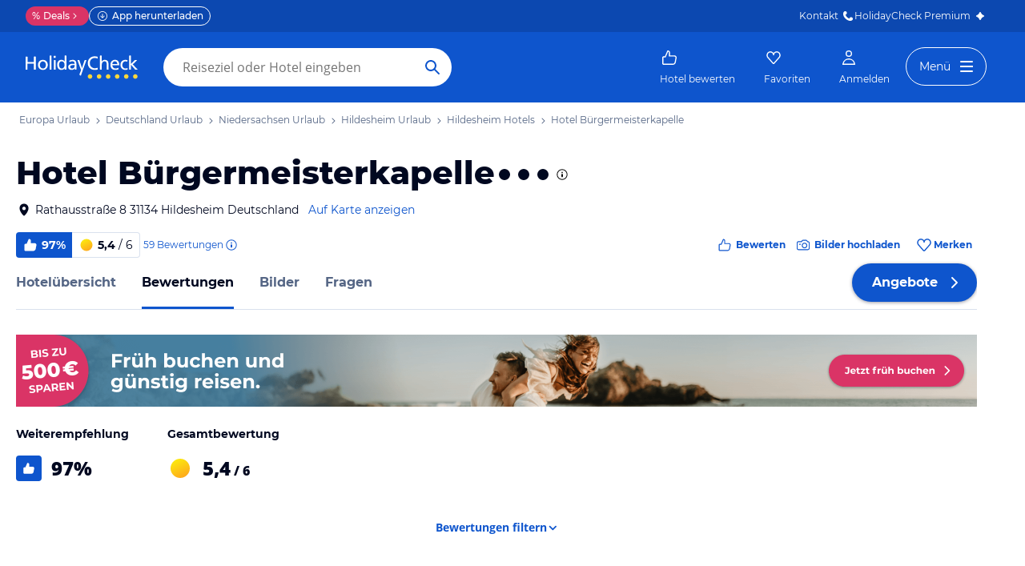

--- FILE ---
content_type: text/html; charset=utf-8
request_url: https://www.holidaycheck.de/hr/bewertungen-hotel-buergermeisterkapelle/d1f73421-3985-39e4-b8dd-2cbfeb82afb5
body_size: 66385
content:
<!doctype html>
        <html lang="de">
            <head>
                <base href="//www.holidaycheck.de/" />
                <meta charset="utf-8" />
                <title data-react-helmet="true">Hotelbewertungen: Hotel Bürgermeisterkapelle (Hildesheim) • HolidayCheck</title>
                <meta name="viewport" content="width=device-width,initial-scale=1,maximum-scale=1,user-scalable=no" />
                <meta name="google-play-app" content="app-id=com.holidaycheck" />
                <meta name="apple-itunes-app" content="app-id=431838682" />
                <meta name="p:domain_verify" content="889f2b8906b4074f1de340bc78075826" />
                <link rel="preconnect" href="https://media-cdn.holidaycheck.com" />
                
            <script>
                (function() {
                    const hasUbtIdCookie = document.cookie.includes('_ubtid=');
                    if (hasUbtIdCookie) {
                        return;
                    }
                    for(var BUFFER,IDX=256,HEX=[];IDX--;)HEX[IDX]=(IDX+256).toString(16).substring(1);function createUuid(){var r,X=0,E="";if(!BUFFER||256<IDX+16){for(BUFFER=Array(X=256);X--;)BUFFER[X]=256*Math.random()|0;X=IDX=0}for(;X<16;X++)r=BUFFER[IDX+X],E+=6==X?HEX[15&r|64]:8==X?HEX[63&r|128]:HEX[r],1&X&&1<X&&X<11&&(E+="-");return IDX++,E}

                    document.cookie = "_ubtid=" + createUuid() + ";max-age=1800;path=/";
                    window.__PAGE_ID__ = createUuid();
                })();
            </script>
                <link href="https://logx.optimizely.com" rel="preconnect" crossorigin="anonymous" />
                       <script src="https://cdn.optimizely.com/js/1208440116.js" type="text/javascript"></script>
                <meta data-react-helmet="true" name="description" content="Hotel Bürgermeisterkapelle: 59 geprüfte Bewertungen von ehemaligen Hotelgästen ✓Hotel ✓Service ✓Zimmer ✓Lage ✓Gastronomie. Hotelinfos Hotel Bürgermeisterkapelle bei HolidayCheck."/><meta data-react-helmet="true" name="robots" content="index, follow"/><meta data-react-helmet="true" name="keywords" content=""/><meta data-react-helmet="true" property="og:description" content="Hotel Bürgermeisterkapelle: 59 geprüfte Bewertungen von ehemaligen Hotelgästen ✓Hotel ✓Service ✓Zimmer ✓Lage ✓Gastronomie. Hotelinfos Hotel Bürgermeisterkapelle bei HolidayCheck."/><meta data-react-helmet="true" property="og:title" content="Hotelbewertungen: Hotel Bürgermeisterkapelle (Hildesheim) • HolidayCheck"/><meta data-react-helmet="true" name="twitter:description" content="Hotel Bürgermeisterkapelle: 59 geprüfte Bewertungen von ehemaligen Hotelgästen ✓Hotel ✓Service ✓Zimmer ✓Lage ✓Gastronomie. Hotelinfos Hotel Bürgermeisterkapelle bei HolidayCheck."/><meta data-react-helmet="true" name="twitter:title" content="Hotelbewertungen: Hotel Bürgermeisterkapelle (Hildesheim) • HolidayCheck"/><meta data-react-helmet="true" name="twitter:site" content="@holidaycheck"/><meta data-react-helmet="true" property="og:image" content="https://www.holidaycheck.de/main-photo-redirect/d1f73421-3985-39e4-b8dd-2cbfeb82afb5"/><meta data-react-helmet="true" property="twitter:image:src" content="https://www.holidaycheck.de/main-photo-redirect/d1f73421-3985-39e4-b8dd-2cbfeb82afb5"/><meta data-react-helmet="true" name="twitter:card" content="summary_large_image"/> <link data-react-helmet="true" href="https://www.holidaycheck.de/hr/bewertungen-hotel-buergermeisterkapelle/d1f73421-3985-39e4-b8dd-2cbfeb82afb5" rel="canonical"/><link data-react-helmet="true" href="https://www.holidaycheck.de/hr/bewertungen-hotel-buergermeisterkapelle/d1f73421-3985-39e4-b8dd-2cbfeb82afb5" hrefLang="de-DE" rel="alternate"/><link data-react-helmet="true" href="https://www.holidaycheck.at/hr/bewertungen-hotel-buergermeisterkapelle/d1f73421-3985-39e4-b8dd-2cbfeb82afb5" hrefLang="de-AT" rel="alternate"/><link data-react-helmet="true" href="https://www.holidaycheck.ch/hr/bewertungen-hotel-buergermeisterkapelle/d1f73421-3985-39e4-b8dd-2cbfeb82afb5" hrefLang="de-CH" rel="alternate"/><link data-react-helmet="true" href="android-app://com.holidaycheck/holidaycheck/hr/d1f73421-3985-39e4-b8dd-2cbfeb82afb5" rel="alternate"/><link data-react-helmet="true" rel="next" href="/hr/bewertungen-hotel-buergermeisterkapelle/d1f73421-3985-39e4-b8dd-2cbfeb82afb5?nocrawl&amp;p=2"/>  <link data-chunk="fluxible-page" rel="stylesheet" href="public/assets/dist/fluxible-page-cd725ae456ce0cdf177c.css">
<link data-chunk="components-pages-connected-HotelReviewsStoreConnected" rel="stylesheet" href="public/assets/dist/components-pages-connected-HotelReviewsStoreConnected-chunk-f245abdaa6442b15755b.css"> <link rel="stylesheet" href="https://www.holidaycheck.de/ads.css?tenant=hcrw"/>
                <link
                    rel="stylesheet"
                    type="text/css"
                    href="https://www.holidaycheck.de/assets/font/opensans.css"
                />
                <link rel="manifest" href="/public/assets/dist/manifest.json" />
                
    <link rel="apple-touch-icon" sizes="57x57" href="/public/assets/img/favicons/Icon-57.png" />
    <link rel="apple-touch-icon" sizes="72x72" href="/public/assets/img/favicons/Icon-72.png" />
    <link rel="apple-touch-icon" sizes="76x76" href="/public/assets/img/favicons/Icon-76.png" />
    <link rel="apple-touch-icon" sizes="114x114" href="/public/assets/img/favicons/Icon-114.png" />
    <link rel="apple-touch-icon" sizes="120x120" href="/public/assets/img/favicons/Icon-120.png" />
    <link rel="apple-touch-icon" sizes="144x144" href="/public/assets/img/favicons/Icon-144.png" />
    <link rel="apple-touch-icon" sizes="152x152" href="/public/assets/img/favicons/Icon-152.png" />
    <link rel="apple-touch-icon" sizes="180x180" href="/public/assets/img/favicons/Icon-180.png" />
    <link rel="apple-touch-icon" href="/public/assets/img/favicons/Icon-precomposed.png" />
    <link rel="icon" type="image/png" href="/public/assets/img/favicons/favicon.png" />
 <script>window.ENV = 'prod';</script> <script>
(function(w,d,s,l,i){
  var gtmURL = 'https://ats.holidaycheck.de';

w[l]=w[l]||[];w[l].push({'gtm.start':
new Date().getTime(),event:'gtm.js'});var f=d.getElementsByTagName(s)[0],
j=d.createElement(s),dl=l!='dataLayer'?'&l='+l:'';j.async=true;j.src=
gtmURL+'/gtm.js?id='+i+dl;f.parentNode.insertBefore(j,f);
})(window,document,'script','dataLayer','GTM-MLSH73');
</script>
                <script src="https://www.holidaycheck.de/components/ubt/ubt.js" async defer></script>
                <script src="https://www.holidaycheck.de/svc/js-polyfill-io/v3/polyfill.min.js?flags=gated&features=AbortController,Array.from,Array.isArray,Array.of,Array.prototype.copyWithin,Array.prototype.entries,Array.prototype.fill,Array.prototype.find,Array.prototype.findIndex,Array.prototype.flat,Array.prototype.flatMap,Array.prototype.includes,Array.prototype.keys,Array.prototype.sort,Array.prototype.values,Blob,console,CustomEvent,document,Element,es5,es7,Event,fetch,getComputedStyle,globalThis,HTMLPictureElement,IntersectionObserver,JSON,Map,matchMedia,Math.acosh,Math.asinh,Math.atanh,Math.expm1,Math.fround,Math.imul,Math.log1p,Math.sign,Math.sinh,modernizr:es6string,MutationObserver,navigator.sendBeacon,Number.isInteger,Number.MAX_SAFE_INTEGER,Number.parseFloat,Number.parseInt,Object.assign,Object.entries,Object.freeze,Object.fromEntries,Object.getOwnPropertyDescriptors,Object.getOwnPropertySymbols,Object.is,Object.isExtensible,Object.preventExtensions,Object.setPrototypeOf,Object.values,Promise,Promise.prototype.finally,Reflect,Reflect.construct,Reflect.defineProperty,Reflect.get,Reflect.setPrototypeOf,RegExp.prototype.flags,requestAnimationFrame,Set,smoothscroll,String.fromCodePoint,String.prototype.normalize,String.prototype.padStart,String.prototype.startsWith,String.prototype.trim,Symbol,Symbol.for,Symbol.iterator,Symbol.prototype.description,Symbol.species,Symbol.toPrimitive,Symbol.toStringTag,URLSearchParams,WeakMap,WeakSet,XMLHttpRequest"></script> <script src="https://www.holidaycheck.de/ads.js?tenant=hcrw"></script> <script>
        window.addEventListener('metaTagSystemCmpConsentAvailable', function () {
            if (!SDG.cmd) {
                SDG.cmd = [];
            }

            SDG.cmd.push(() => {
                if (SDG.Publisher.getCustomVendorConsent('New Relic, Inc.')) {
                    var script = document.createElement('script');
                    script.type = 'text/javascript';
                    script.src = 'public/assets/newrelic.js?cacheBuster=master.d52395864ac3011e536bffc1fd4bd9bb3475626a';
                    script.async = true;
                    script.addEventListener('load', function () {
                        newrelic.addRelease('hc-react-web', 'master.d52395864ac3011e536bffc1fd4bd9bb3475626a');
                        newrelic.setApplicationVersion('master.d52395864ac3011e536bffc1fd4bd9bb3475626a');
                        newrelic.setCustomAttribute('pageName', 'hotel-reviews');
                        newrelic.setErrorHandler(function (err) {
                            return err.message === 'ResizeObserver loop limit exceeded';
                        });
                    });
                    document.head.appendChild(script);
                }
            });
        });
    </script> <style data-emotion="css-global 0"></style><style data-emotion="css 3g0uo2 9whsf3 14r34si 1ooqj8u 1fpzhix oo6l0f 12naua 8fksad 1ojf32t sihitt 18i2ql3 i9gxme rqz840 1hfk6tp 1hae4z3 yw8z5g 1u4hpl4 8irbms 7driku 1xswpsq 14oqdp7 b04u4v 1gxh1bs 1shxfo2 4zleql hiauyb aw8tkb asw14p x537vc 17jh4hd fv3lde js0v2w zjik7 wpayqp tf4ovo rfuzmy c4shr8 1l7mgse fb9zo4 18ebcck lzi27d 1l6t13i 1vr7vmn kg90ba 14iuyyd 18f37ff 1w5mufr 1c18m4k 1j2ilqb p4pm0t uxuttl 1532yse wxsuyw 1u82o4b uysnjo 14x1kh2 1tn4cos 9m4mim xitszq 1q50b1 1px1bsb 2h9et8 1ebnygn 13yma8p e0dnmk ggd01v 1azakc 1ttakw3 1n30axn 1hgopwf u12xk2 fgjao8 1mvqk1f z7u501 1m01c8l kn6843 57kz8o 1l39028 1c85i7k fwclk6 12fz8ty 1y9owud s5xdrg b6573e 1icmj6z s2cxhm 13wylk3 bjn8wh yn44ee 7ad2pe 18t1qwt 1rn62us 1da739f 15ro776 1rgx4x6 oiz2n4 hwg44y jz7nza 19wikjp 1yb2p5i 122zag7 ntsu30 1xe63ku fxi2x8 15rto2l oq59pl 1v3caum 147bv31 cj0qv 1itv5e3 bu9ix5 1ombwl1 6o2gwp 1pf9wst 1fhgjcy 1wpd2in 1mwjmw9 7qyp70 1t9pz9x jufmh2 lahyds p9w8fq 1y7rygm 1uyqtzo 1gdwhxn 3s3z2p 1ciiu7u 5soovt 5n621s 1kk2ekl 178n5no f033s8 1qm1lh 1mxrwmo 10c8y4f b0xvuj 1yx2ldt 1ax404a 94lcm 14y8nv0 fwzycu 1x3mi2w whl7oq wa81oc">.css-3g0uo2{background-color:#fff;}.css-9whsf3{max-width:100%;}.css-14r34si{background-color:#FFFFFF;}.css-1ooqj8u{margin:0 auto;max-width:988px;height:44px;overflow:hidden;padding:0 20px;}@media (min-width: 1280px){.css-1ooqj8u{margin:0;max-width:1240px;}}@media (min-width: 1590px){.css-1ooqj8u{margin:0 0 0 calc(100vw - 1560px);}}@media (min-width: 1900px){.css-1ooqj8u{margin:0 auto;}}@media (min-width: 1024px){.css-1ooqj8u{padding:0 24px;}}.css-1fpzhix{-webkit-align-items:start;-webkit-box-align:start;-ms-flex-align:start;align-items:start;display:-webkit-box;display:-webkit-flex;display:-ms-flexbox;display:flex;height:6rem;margin:0;overflow:auto;padding:0;padding-top:16px;}.css-oo6l0f{-webkit-align-items:center;-webkit-box-align:center;-ms-flex-align:center;align-items:center;display:-webkit-box;display:-webkit-flex;display:-ms-flexbox;display:flex;-webkit-flex-shrink:0;-ms-flex-negative:0;flex-shrink:0;line-height:1;list-style:none;}.css-oo6l0f h1{line-height:1;}.css-12naua{font-family:Montserrat,DejaVu Sans,Verdana,sans-serif,"Open Sans",sans-serif;font-size:12px;line-height:1.5;font-weight:normal;background:none;border-bottom:1px solid transparent;color:#556685;cursor:pointer;display:inline-block;-webkit-text-decoration:none;text-decoration:none;line-height:1;}.css-12naua:visited{color:#556685;}.css-12naua:hover{color:#556685;border-color:#556685;}.css-12naua:active{color:#556685;}.css-12naua:focus{border-color:#556685;border-radius:1px;color:#556685;outline:2px solid #556685;outline-offset:4px;}.css-12naua span{line-height:1;}.css-8fksad{margin:0;font-family:Montserrat,DejaVu Sans,Verdana,sans-serif,"Open Sans",sans-serif;font-size:12px;line-height:1.5;font-weight:normal;color:#556685;}.css-1ojf32t{font-family:Montserrat,DejaVu Sans,Verdana,sans-serif,"Open Sans",sans-serif;font-size:12px;line-height:1.5;font-weight:normal;color:#556685;display:block;height:12px;margin:0 4px;width:12px;}.css-sihitt{display:-webkit-box;display:-webkit-flex;display:-ms-flexbox;display:flex;margin-bottom:16px;padding:24px 20px 0;-webkit-flex-direction:row;-ms-flex-direction:row;flex-direction:row;margin:0 auto;max-width:988px;}@media (max-width: 599px){.css-sihitt{-webkit-flex-direction:column;-ms-flex-direction:column;flex-direction:column;padding:0 20px 0;margin-bottom:0;}}@media (min-width: 1280px){.css-sihitt{margin:0;max-width:1240px;}}@media (min-width: 1590px){.css-sihitt{margin:0 0 0 calc(100vw - 1560px);}}@media (min-width: 1900px){.css-sihitt{margin:0 auto;}}@media (max-width: 599px){.css-18i2ql3{display:none;}}.css-i9gxme{-webkit-box-flex:1;-webkit-flex-grow:1;-ms-flex-positive:1;flex-grow:1;}.css-rqz840{-webkit-align-items:flex-start;-webkit-box-align:flex-start;-ms-flex-align:flex-start;align-items:flex-start;display:-webkit-box;display:-webkit-flex;display:-ms-flexbox;display:flex;-webkit-box-pack:justify;-webkit-justify-content:space-between;justify-content:space-between;margin-bottom:16px;}@media (max-width: 599px){.css-rqz840{margin-bottom:12px;-webkit-align-items:center;-webkit-box-align:center;-ms-flex-align:center;align-items:center;}}@media (min-width: 600px){.css-1hfk6tp{display:none;}}.css-1hae4z3{-webkit-box-flex:1;-webkit-flex-grow:1;-ms-flex-positive:1;flex-grow:1;margin-right:8px;}@media (min-width: 1024px){.css-1hae4z3{margin-right:16px;}}.css-yw8z5g{margin:0;font-family:Montserrat,DejaVu Sans,Verdana,sans-serif,"Open Sans",sans-serif;color:#000820;font-size:24px;line-height:1.22;font-weight:800;}@media (min-width: 600px) and (max-width: 1023px){.css-yw8z5g{font-size:32px;line-height:1.22;}}@media (min-width: 1024px){.css-yw8z5g{font-size:40px;line-height:1.22;-webkit-align-items:center;-webkit-box-align:center;-ms-flex-align:center;align-items:center;-webkit-flex-direction:row;-ms-flex-direction:row;flex-direction:row;line-height:1;}}.css-1u4hpl4{display:inline;}.css-8irbms{display:-webkit-inline-box;display:-webkit-inline-flex;display:-ms-inline-flexbox;display:inline-flex;-webkit-align-items:center;-webkit-box-align:center;-ms-flex-align:center;align-items:center;}.css-7driku{height:16px;width:16px;}@media (min-width: 600px) and (max-width: 1023px){.css-7driku{height:20px;width:20px;}}@media (min-width: 1024px){.css-7driku{height:24px;width:24px;}}.css-1xswpsq{background-color:transparent;padding:0;margin:0;border:none;display:-webkit-inline-box;display:-webkit-inline-flex;display:-ms-inline-flexbox;display:inline-flex;-webkit-align-items:baseline;-webkit-box-align:baseline;-ms-flex-align:baseline;align-items:baseline;}.css-14oqdp7{height:16px;width:16px;margin-left:4px;}.css-b04u4v{display:-webkit-box;display:-webkit-flex;display:-ms-flexbox;display:flex;-webkit-flex-direction:column;-ms-flex-direction:column;flex-direction:column;margin-bottom:12px;}@media (min-width: 1024px){.css-b04u4v{-webkit-align-items:center;-webkit-box-align:center;-ms-flex-align:center;align-items:center;-webkit-flex-direction:row;-ms-flex-direction:row;flex-direction:row;margin-bottom:16px;}}.css-1gxh1bs{-webkit-align-items:flex-start;-webkit-box-align:flex-start;-ms-flex-align:flex-start;align-items:flex-start;display:-webkit-box;display:-webkit-flex;display:-ms-flexbox;display:flex;}.css-1gxh1bs a address{display:inline;}@media (max-width: 599px){.css-1gxh1bs{display:-webkit-box;display:-webkit-flex;display:-ms-flexbox;display:flex;}}.css-1shxfo2{height:20px;width:20px;-webkit-flex-shrink:0;-ms-flex-negative:0;flex-shrink:0;color:#000820;margin-right:4px;}@media (max-width: 599px){.css-1shxfo2{margin-top:4px;}}.css-4zleql{display:block;}.css-hiauyb{font-family:Montserrat,DejaVu Sans,Verdana,sans-serif,"Open Sans",sans-serif;font-size:14px;line-height:1.5;font-weight:normal;background:none;border-bottom:1px solid transparent;color:#000820;cursor:pointer;display:inline-block;-webkit-text-decoration:none;text-decoration:none;}.css-hiauyb:visited{color:#000820;}.css-hiauyb:hover{color:#000820;border-color:#000820;}.css-hiauyb:active{color:#000820;}.css-hiauyb:focus{border-color:#000820;border-radius:1px;color:#000820;outline:2px solid #000820;outline-offset:4px;}.css-aw8tkb{margin:0;font-family:Montserrat,DejaVu Sans,Verdana,sans-serif,"Open Sans",sans-serif;font-size:14px;line-height:1.5;font-weight:normal;color:#000820;font-family:Montserrat,DejaVu Sans,Verdana,sans-serif,"Open Sans",sans-serif;font-size:14px;line-height:1.5;font-weight:normal;margin-bottom:0;}@media (max-width: 599px){.css-aw8tkb{font-family:Montserrat,DejaVu Sans,Verdana,sans-serif,"Open Sans",sans-serif;font-size:12px;line-height:1.5;font-weight:normal;}}.css-asw14p{font-family:Montserrat,DejaVu Sans,Verdana,sans-serif,"Open Sans",sans-serif;font-size:14px;line-height:1.5;font-weight:normal;background:none;border-bottom:1px solid transparent;color:#0E55CD;cursor:pointer;display:inline-block;-webkit-text-decoration:none;text-decoration:none;padding-left:4px;white-space:nowrap;}.css-asw14p:visited{color:#0E55CD;}.css-asw14p:hover{color:#0E55CD;border-color:#0E55CD;}.css-asw14p:active{color:#0E55CD;}.css-asw14p:focus{border-color:#0E55CD;border-radius:1px;color:#0E55CD;outline:2px solid #0E55CD;outline-offset:4px;}@media (max-width: 599px){.css-asw14p{font-family:Montserrat,DejaVu Sans,Verdana,sans-serif,"Open Sans",sans-serif;font-size:12px;line-height:1.5;font-weight:normal;font-weight:500;padding-left:0;}}.css-x537vc{-webkit-align-items:flex-start;-webkit-box-align:flex-start;-ms-flex-align:flex-start;align-items:flex-start;display:-webkit-box;display:-webkit-flex;display:-ms-flexbox;display:flex;-webkit-flex-direction:column;-ms-flex-direction:column;flex-direction:column;}@media (min-width: 1024px){.css-x537vc{-webkit-align-items:center;-webkit-box-align:center;-ms-flex-align:center;align-items:center;-webkit-flex-direction:row;-ms-flex-direction:row;flex-direction:row;}}.css-17jh4hd{display:-webkit-box;display:-webkit-flex;display:-ms-flexbox;display:flex;-webkit-flex-direction:column;-ms-flex-direction:column;flex-direction:column;-webkit-box-flex:1;-webkit-flex-grow:1;-ms-flex-positive:1;flex-grow:1;-webkit-box-pack:center;-ms-flex-pack:center;-webkit-justify-content:center;justify-content:center;margin-bottom:16px;}@media (min-width: 1024px){.css-17jh4hd{margin-bottom:0;}}.css-fv3lde{-webkit-align-items:center;-webkit-box-align:center;-ms-flex-align:center;align-items:center;display:-webkit-box;display:-webkit-flex;display:-ms-flexbox;display:flex;}.css-js0v2w{-webkit-align-items:center;-webkit-box-align:center;-ms-flex-align:center;align-items:center;display:-webkit-inline-box;display:-webkit-inline-flex;display:-ms-inline-flexbox;display:inline-flex;gap:8px;-webkit-box-flex-wrap:wrap;-webkit-flex-wrap:wrap;-ms-flex-wrap:wrap;flex-wrap:wrap;row-gap:8px;}@media (max-width: 1023px){.css-js0v2w{gap:4px;}}.css-zjik7{display:-webkit-box;display:-webkit-flex;display:-ms-flexbox;display:flex;}.css-wpayqp{font-family:Montserrat,DejaVu Sans,Verdana,sans-serif,"Open Sans",sans-serif;font-size:14px;line-height:1.5;font-weight:normal;font-weight:bold;-webkit-align-items:center;-webkit-box-align:center;-ms-flex-align:center;align-items:center;display:-webkit-box;display:-webkit-flex;display:-ms-flexbox;display:flex;-webkit-flex-shrink:0;-ms-flex-negative:0;flex-shrink:0;height:32px;padding:0 8px;color:#FFFFFF;background:#0E55CD;border-bottom-left-radius:4.0px;border-top-left-radius:4.0px;}@media (max-width: 599px){.css-wpayqp{font-family:Montserrat,DejaVu Sans,Verdana,sans-serif,"Open Sans",sans-serif;font-size:12px;line-height:1.5;font-weight:normal;font-weight:bold;height:26px;padding:0 6px;}}.css-tf4ovo{height:20px;width:20px;margin-right:4px;}@media (max-width: 599px){.css-tf4ovo{height:16px;width:16px;}}.css-rfuzmy{font-family:Montserrat,DejaVu Sans,Verdana,sans-serif,"Open Sans",sans-serif;font-size:14px;line-height:1.5;font-weight:normal;font-weight:bold;-webkit-align-items:center;-webkit-box-align:center;-ms-flex-align:center;align-items:center;display:-webkit-box;display:-webkit-flex;display:-ms-flexbox;display:flex;-webkit-flex-shrink:0;-ms-flex-negative:0;flex-shrink:0;height:32px;padding:0 8px;color:#000820;border-bottom-right-radius:4.0px;border-top-right-radius:4.0px;border:1px solid #D9E1EE;border-left:none;margin-right:4px;}@media (max-width: 599px){.css-rfuzmy{font-family:Montserrat,DejaVu Sans,Verdana,sans-serif,"Open Sans",sans-serif;font-size:12px;line-height:1.5;font-weight:normal;font-weight:bold;height:26px;padding:0 6px;}}@media (max-width: 599px){.css-rfuzmy{padding:4px;padding-right:8px;}}.css-c4shr8{height:20px;width:20px;margin-right:4px;}@media (max-width: 599px){.css-c4shr8{height:16px;width:16px;}}@media (max-width: 599px){.css-c4shr8{height:18px;width:18px;}}.css-1l7mgse{font-weight:normal;}.css-fb9zo4{font-family:Montserrat,DejaVu Sans,Verdana,sans-serif,"Open Sans",sans-serif;font-size:12px;line-height:1.5;font-weight:normal;background:none;border-bottom:1px solid transparent;color:#0E55CD;cursor:pointer;display:inline-block;-webkit-text-decoration:none;text-decoration:none;}.css-fb9zo4:visited{color:#0E55CD;}.css-fb9zo4:hover{color:#0E55CD;border-color:#0E55CD;}.css-fb9zo4:active{color:#0E55CD;}.css-fb9zo4:focus{border-color:#0E55CD;border-radius:1px;color:#0E55CD;outline:2px solid #0E55CD;outline-offset:4px;}@media (max-width: 599px){.css-fb9zo4{font-family:Montserrat,DejaVu Sans,Verdana,sans-serif,"Open Sans",sans-serif;font-size:12px;line-height:1.5;font-weight:normal;}}.css-18ebcck{margin-right:0.2rem;}.css-lzi27d{height:16px;width:16px;margin-left:2px;color:#0E55CD;}.css-1l6t13i{display:-ms-inline-grid;display:inline-grid;grid-template:auto/auto auto auto;-webkit-column-gap:12px;column-gap:12px;}@media (max-width: 599px){.css-1l6t13i{margin-bottom:16px;}}.css-1vr7vmn{-webkit-align-items:center;-webkit-box-align:center;-ms-flex-align:center;align-items:center;display:-webkit-box;display:-webkit-flex;display:-ms-flexbox;display:flex;}.css-kg90ba{height:20px;width:20px;color:#0E55CD;margin-right:4px;}.css-14iuyyd{margin:0;font-family:Montserrat,DejaVu Sans,Verdana,sans-serif,"Open Sans",sans-serif;font-size:12px;line-height:1.5;font-weight:bold;color:#0E55CD;}.css-18f37ff{display:-webkit-box;display:-webkit-flex;display:-ms-flexbox;display:flex;-webkit-align-self:start;-ms-flex-item-align:start;-ms-grid-row-align:start;align-self:start;color:#0E55CD;-webkit-align-items:center;-webkit-box-align:center;-ms-flex-align:center;align-items:center;background-color:transparent;border:none;cursor:pointer;}.css-1w5mufr{margin:0 auto;max-width:988px;height:64px;margin-bottom:16px;padding:0 20px;background:#fff;}@media (min-width: 1280px){.css-1w5mufr{margin:0;max-width:1240px;}}@media (min-width: 1590px){.css-1w5mufr{margin:0 0 0 calc(100vw - 1560px);}}@media (min-width: 1900px){.css-1w5mufr{margin:0 auto;}}@media (max-width: 599px){.css-1w5mufr{height:32px;margin-top:4px;}}@media (min-width: 1024px){.css-1w5mufr{margin-bottom:32px;}}.css-1c18m4k{background:white;border-bottom:1px solid #D9E1EE;box-sizing:content-box;height:64px;overflow:hidden;position:relative;}@media (max-width: 599px){.css-1c18m4k{height:32px;}}.css-1j2ilqb{display:-webkit-box;display:-webkit-flex;display:-ms-flexbox;display:flex;list-style:none;margin:0 auto;overflow:auto;padding:0;}.css-1j2ilqb li:not(:last-child){margin-right:32px;}.css-1j2ilqb::-webkit-scrollbar{display:none;}@media (min-width: 1024px){.css-1j2ilqb{max-width:988px;}}@media (min-width: 1280px){.css-1j2ilqb{max-width:1240px;margin:0;}}@media (min-width: 1500px){.css-1j2ilqb{margin:0 auto;}}.css-p4pm0t{-webkit-align-items:center;-webkit-box-align:center;-ms-flex-align:center;align-items:center;border-bottom-color:transparent;border-bottom-style:solid;border-bottom-width:3px;display:-webkit-box;display:-webkit-flex;display:-ms-flexbox;display:flex;-webkit-flex-shrink:0;-ms-flex-negative:0;flex-shrink:0;height:64px;}@media (max-width: 599px){.css-p4pm0t{height:32px;}}.css-uxuttl{color:#556685;font-family:Montserrat,DejaVu Sans,Verdana,sans-serif,"Open Sans",sans-serif;font-size:16px;line-height:1.5;font-weight:normal;font-weight:bold;}.css-uxuttl:hover,.css-uxuttl:active,.css-uxuttl:focus{color:#000820;}@media (max-width: 599px){.css-uxuttl{font-family:Montserrat,DejaVu Sans,Verdana,sans-serif,"Open Sans",sans-serif;font-size:12px;line-height:1.5;font-weight:normal;font-weight:bold;}}.css-1532yse{-webkit-align-items:center;-webkit-box-align:center;-ms-flex-align:center;align-items:center;border-bottom-color:transparent;border-bottom-style:solid;border-bottom-width:3px;display:-webkit-box;display:-webkit-flex;display:-ms-flexbox;display:flex;-webkit-flex-shrink:0;-ms-flex-negative:0;flex-shrink:0;height:64px;border-bottom-color:#0E55CD;color:#000820;}@media (max-width: 599px){.css-1532yse{height:32px;}}.css-wxsuyw{margin:0;font-family:Montserrat,DejaVu Sans,Verdana,sans-serif,"Open Sans",sans-serif;font-size:16px;line-height:1.5;font-weight:bold;color:#000820;}@media (max-width: 599px){.css-wxsuyw{font-family:Montserrat,DejaVu Sans,Verdana,sans-serif,"Open Sans",sans-serif;font-size:12px;line-height:1.5;font-weight:normal;font-weight:bold;}}.css-1u82o4b{margin:0 auto;max-width:988px;padding:0 20px 20px;}@media (min-width: 1280px){.css-1u82o4b{margin:0;max-width:1240px;}}@media (min-width: 1590px){.css-1u82o4b{margin:0 0 0 calc(100vw - 1560px);}}@media (min-width: 1900px){.css-1u82o4b{margin:0 auto;}}@media (max-width: 1023px){.css-1u82o4b{padding-top:0;}}@media (min-width: 600px) and (max-width: 1023px){.css-uysnjo{display:-ms-grid;display:grid;-ms-grid-columns:1fr 1fr;grid-template-columns:1fr 1fr;}}.css-14x1kh2{display:-ms-grid;display:grid;-ms-grid-columns:1fr 1fr;grid-template-columns:1fr 1fr;margin-right:32px;margin-top:24px;gap:40px;}@media (min-width: 1024px){.css-14x1kh2{display:-webkit-box;display:-webkit-flex;display:-ms-flexbox;display:flex;}}@media (min-width: 1024px){.css-1tn4cos{margin-right:48px;}}.css-9m4mim{font-family:Montserrat,DejaVu Sans,Verdana,sans-serif,"Open Sans",sans-serif;font-size:14px;line-height:1.5;font-weight:normal;font-weight:bold;color:#000820;margin-bottom:8px;}.css-xitszq{font-weight:800;display:-webkit-box;display:-webkit-flex;display:-ms-flexbox;display:flex;height:48px;-webkit-align-items:center;-webkit-box-align:center;-ms-flex-align:center;align-items:center;font-size:32px;font-size:24px;}.css-1q50b1{color:#FFFFFF;padding:12px;border-radius:4.0px;background-color:#0E55CD;height:32px;width:32px;margin-right:12px;padding:7px;}@media (max-width: 1023px){.css-1q50b1{padding:6px;}}.css-1px1bsb{height:32px;width:32px;margin-right:12px;}.css-2h9et8{font-size:16px;line-height:0;}.css-1ebnygn{padding-bottom:16px;}.css-13yma8p{display:none;margin:40px 0px;}@media (min-width: 1024px){.css-13yma8p{display:block;font-weight:bold;color:#0E55CD;text-align:center;margin:40px 0px;}.css-13yma8p:hover{color:#0E55CD;}}.css-e0dnmk{cursor:pointer;}.css-ggd01v{margin-bottom:16px;}@media (min-width: 1024px){.css-ggd01v{display:none;}}.css-1azakc{text-align:center;}.css-1ttakw3{-webkit-align-items:center;-webkit-box-align:center;-ms-flex-align:center;align-items:center;border-style:solid;border-width:1px;border-radius:10000.0em;cursor:pointer;display:-webkit-inline-box;display:-webkit-inline-flex;display:-ms-inline-flexbox;display:inline-flex;-webkit-box-flex:0;-webkit-flex-grow:0;-ms-flex-positive:0;flex-grow:0;-webkit-flex-shrink:0;-ms-flex-negative:0;flex-shrink:0;-webkit-box-pack:center;-ms-flex-pack:center;-webkit-justify-content:center;justify-content:center;-webkit-transition:all 0.3s ease;transition:all 0.3s ease;font-family:Montserrat,DejaVu Sans,Verdana,sans-serif,"Open Sans",sans-serif;font-size:14px;line-height:1.5;font-weight:normal;font-weight:bold;height:40px;min-width:112px;padding-left:20px;padding-right:20px;background:#FFFFFF;border-color:#0E55CD;color:#0E55CD;margin:20px 0;}.css-1ttakw3:not(:disabled):hover{border-color:#09337B;color:#09337B;}.css-1ttakw3:focus{color:#0E55CD;outline-offset:unset;}.css-1ttakw3:disabled{opacity:0.3;cursor:not-allowed;}.css-1ttakw3 svg{-webkit-align-items:center;-webkit-box-align:center;-ms-flex-align:center;align-items:center;-webkit-box-pack:center;-ms-flex-pack:center;-webkit-justify-content:center;justify-content:center;display:-webkit-box;display:-webkit-flex;display:-ms-flexbox;display:flex;height:20px;width:20px;}@media (min-width: 1024px){.css-1ttakw3{display:none;}}.css-1n30axn{padding:0 4px;}.css-1hgopwf{display:none;margin:12px 0px;-ms-grid-columns:2fr 1.3fr 1.5fr;grid-template-columns:2fr 1.3fr 1.5fr;-webkit-column-gap:24px;column-gap:24px;}@media (min-width: 1024px){.css-1hgopwf{display:-ms-grid;display:grid;}}.css-1hgopwf >:nth-of-type(1){grid-row:span 4;}.css-1hgopwf >:nth-of-type(2){-ms-grid-row:1;grid-row:1;-ms-grid-column:2;grid-column:2;}.css-1hgopwf >:nth-of-type(3){-ms-grid-row:2;grid-row:2;-ms-grid-column:2;grid-column:2;}.css-1hgopwf >:nth-of-type(4){-ms-grid-row:1;grid-row:1;-ms-grid-column:3;grid-column:3;}.css-1hgopwf >:nth-of-type(5){-ms-grid-row:2;grid-row:2;-ms-grid-column:3;grid-column:3;}.css-u12xk2{margin:0;font-family:Montserrat,DejaVu Sans,Verdana,sans-serif,"Open Sans",sans-serif;font-size:14px;line-height:1.5;font-weight:bold;color:#000820;margin-bottom:12px;display:inline-block;}.css-fgjao8{list-style-type:none;padding:0;}.css-fgjao8 .checkbox-field{border-radius:4.0px;}.css-1mvqk1f{display:-webkit-box;display:-webkit-flex;display:-ms-flexbox;display:flex;-webkit-align-items:center;-webkit-box-align:center;-ms-flex-align:center;align-items:center;margin-bottom:12px;}.css-1mvqk1f .form-group{margin-bottom:0;}.css-1mvqk1f .checkbox{margin:0;}.css-1mvqk1f .checkbox .checkbox-wrapper{display:-webkit-box;display:-webkit-flex;display:-ms-flexbox;display:flex;-webkit-align-items:center;-webkit-box-align:center;-ms-flex-align:center;align-items:center;}.css-1mvqk1f .checkbox .checkbox-field{top:auto;}.css-1mvqk1f label{display:block;padding-left:0;}.css-z7u501{width:150px;display:-webkit-box;display:-webkit-flex;display:-ms-flexbox;display:flex;}.css-1m01c8l{height:24px;width:24px;}.css-kn6843{width:40%;margin-left:12px;}.css-57kz8o{position:relative;border-radius:4.0px;height:20px;overflow:hidden;width:100%;display:block;border:1px solid #D9E1EE;}.css-57kz8o:after{content:"";background-color:#8494B2;position:absolute;width:22%;top:0;bottom:0;}.css-1l39028{color:#8494B2;margin-left:8px;}.css-1c85i7k{position:relative;border-radius:4.0px;height:20px;overflow:hidden;width:100%;display:block;border:1px solid #D9E1EE;}.css-1c85i7k:after{content:"";background-color:#8494B2;position:absolute;width:59%;top:0;bottom:0;}.css-fwclk6{position:relative;border-radius:4.0px;height:20px;overflow:hidden;width:100%;display:block;border:1px solid #D9E1EE;}.css-fwclk6:after{content:"";background-color:#8494B2;position:absolute;width:12%;top:0;bottom:0;}.css-12fz8ty{position:relative;border-radius:4.0px;height:20px;overflow:hidden;width:100%;display:block;border:1px solid #D9E1EE;}.css-12fz8ty:after{content:"";background-color:#8494B2;position:absolute;width:7%;top:0;bottom:0;}.css-1y9owud{position:relative;border-radius:4.0px;height:20px;overflow:hidden;width:100%;display:block;border:1px solid #D9E1EE;}.css-1y9owud:after{content:"";background-color:#8494B2;position:absolute;width:0%;top:0;bottom:0;}.css-s5xdrg{display:-webkit-box;display:-webkit-flex;display:-ms-flexbox;display:flex;-webkit-align-items:center;-webkit-box-align:center;-ms-flex-align:center;align-items:center;}.css-b6573e{height:32px;width:32px;margin-right:8px;border-radius:4.0px;padding:6px;color:#FFFFFF;background-color:#00A396;}.css-1icmj6z{height:32px;width:32px;margin-right:8px;border-radius:4.0px;padding:6px;color:#FFFFFF;background-color:#EB1221;-webkit-transform:scaleY(-1);-moz-transform:scaleY(-1);-ms-transform:scaleY(-1);transform:scaleY(-1);}.css-s2cxhm{-webkit-align-items:baseline;-webkit-box-align:baseline;-ms-flex-align:baseline;align-items:baseline;}.css-bjn8wh{position:relative;}.css-yn44ee{font-family:Montserrat,DejaVu Sans,Verdana,sans-serif,"Open Sans",sans-serif;font-size:14px;line-height:1.5;font-weight:normal;height:auto;z-index:2;-webkit-appearance:none;-moz-appearance:none;-ms-appearance:none;appearance:none;background:transparent;cursor:pointer;position:relative;width:100%;padding:12px;margin-bottom:16px;border-radius:4.0px;}.css-7ad2pe{height:20px;width:20px;right:16px;position:absolute;top:0;bottom:0;}.css-18t1qwt{font-family:Montserrat,DejaVu Sans,Verdana,sans-serif,"Open Sans",sans-serif;font-size:14px;line-height:1.5;font-weight:normal;font-weight:bold;}@media (min-width: 1024px){.css-18t1qwt textLBold{font-family:Montserrat,DejaVu Sans,Verdana,sans-serif,"Open Sans",sans-serif;font-size:16px;line-height:1.5;font-weight:normal;font-weight:bold;}}.css-1rn62us{display:-webkit-box;display:-webkit-flex;display:-ms-flexbox;display:flex;-webkit-box-flex-wrap:wrap;-webkit-flex-wrap:wrap;-ms-flex-wrap:wrap;flex-wrap:wrap;gap:16px 8px;max-height:128px;overflow:hidden;margin:12px 0;}@media (min-width: 1024px){.css-1rn62us{max-height:96px;}}.css-1da739f{-webkit-align-items:center;-webkit-box-align:center;-ms-flex-align:center;align-items:center;border-style:solid;border-width:1px;border-radius:10000.0em;cursor:pointer;display:-webkit-inline-box;display:-webkit-inline-flex;display:-ms-inline-flexbox;display:inline-flex;-webkit-box-flex:0;-webkit-flex-grow:0;-ms-flex-positive:0;flex-grow:0;-webkit-flex-shrink:0;-ms-flex-negative:0;flex-shrink:0;-webkit-box-pack:center;-ms-flex-pack:center;-webkit-justify-content:center;justify-content:center;-webkit-transition:all 0.3s ease;transition:all 0.3s ease;font-family:Montserrat,DejaVu Sans,Verdana,sans-serif,"Open Sans",sans-serif;font-size:12px;line-height:1.5;font-weight:normal;font-weight:bold;height:32px;min-width:108px;background:#FFFFFF;border-color:#0E55CD;color:#0E55CD;padding:4px 12px 4px 8px;background:transparent;border-color:#8494B2;font-weight:500;}.css-1da739f:not(:disabled):hover{border-color:#09337B;color:#09337B;}.css-1da739f:focus{color:#0E55CD;outline-offset:unset;}.css-1da739f:disabled{opacity:0.3;cursor:not-allowed;}.css-1da739f svg{-webkit-align-items:center;-webkit-box-align:center;-ms-flex-align:center;align-items:center;-webkit-box-pack:center;-ms-flex-pack:center;-webkit-justify-content:center;justify-content:center;display:-webkit-box;display:-webkit-flex;display:-ms-flexbox;display:flex;}.css-1da739f svg{color:blue;width:20px;height:20px;}@media (hover: hover) and (pointer: fine){.css-1da739f{background:#EFF5FD;}}@media (min-width: 1024px){.css-1da739f{-webkit-align-items:center;-webkit-box-align:center;-ms-flex-align:center;align-items:center;border-style:solid;border-width:1px;border-radius:10000.0em;cursor:pointer;display:-webkit-inline-box;display:-webkit-inline-flex;display:-ms-inline-flexbox;display:inline-flex;-webkit-box-flex:0;-webkit-flex-grow:0;-ms-flex-positive:0;flex-grow:0;-webkit-flex-shrink:0;-ms-flex-negative:0;flex-shrink:0;-webkit-box-pack:center;-ms-flex-pack:center;-webkit-justify-content:center;justify-content:center;-webkit-transition:all 0.3s ease;transition:all 0.3s ease;font-family:Montserrat,DejaVu Sans,Verdana,sans-serif,"Open Sans",sans-serif;font-size:14px;line-height:1.5;font-weight:normal;font-weight:bold;height:40px;min-width:112px;padding-left:20px;padding-right:20px;background:#FFFFFF;border-color:#0E55CD;color:#0E55CD;padding:8px 16px 8px 12px;background:transparent;border-color:#8494B2;font-weight:500;}.css-1da739f:not(:disabled):hover{border-color:#09337B;color:#09337B;}.css-1da739f:focus{color:#0E55CD;outline-offset:unset;}.css-1da739f:disabled{opacity:0.3;cursor:not-allowed;}.css-1da739f svg{-webkit-align-items:center;-webkit-box-align:center;-ms-flex-align:center;align-items:center;-webkit-box-pack:center;-ms-flex-pack:center;-webkit-justify-content:center;justify-content:center;display:-webkit-box;display:-webkit-flex;display:-ms-flexbox;display:flex;height:20px;width:20px;}.css-1da739f svg{width:24px;height:24px;}}.css-15ro776{margin-right:4px;}.css-1rgx4x6{color:#000820;}.css-oiz2n4{-webkit-align-items:center;-webkit-box-align:center;-ms-flex-align:center;align-items:center;border-style:solid;border-width:1px;border-radius:10000.0em;cursor:pointer;display:-webkit-inline-box;display:-webkit-inline-flex;display:-ms-inline-flexbox;display:inline-flex;-webkit-box-flex:0;-webkit-flex-grow:0;-ms-flex-positive:0;flex-grow:0;-webkit-flex-shrink:0;-ms-flex-negative:0;flex-shrink:0;-webkit-box-pack:center;-ms-flex-pack:center;-webkit-justify-content:center;justify-content:center;-webkit-transition:all 0.3s ease;transition:all 0.3s ease;font-family:Montserrat,DejaVu Sans,Verdana,sans-serif,"Open Sans",sans-serif;font-size:12px;line-height:1.5;font-weight:normal;font-weight:bold;height:32px;min-width:108px;background:#FFFFFF;border-color:#0E55CD;color:#0E55CD;padding:4px 12px 4px 8px;background:transparent;border-color:#8494B2;font-weight:500;}.css-oiz2n4:not(:disabled):hover{border-color:#09337B;color:#09337B;}.css-oiz2n4:focus{color:#0E55CD;outline-offset:unset;}.css-oiz2n4:disabled{opacity:0.3;cursor:not-allowed;}.css-oiz2n4 svg{-webkit-align-items:center;-webkit-box-align:center;-ms-flex-align:center;align-items:center;-webkit-box-pack:center;-ms-flex-pack:center;-webkit-justify-content:center;justify-content:center;display:-webkit-box;display:-webkit-flex;display:-ms-flexbox;display:flex;}.css-oiz2n4 svg{color:#00A396;width:20px;height:20px;}@media (hover: hover) and (pointer: fine){.css-oiz2n4{background:#EFF5FD;}}@media (min-width: 1024px){.css-oiz2n4{-webkit-align-items:center;-webkit-box-align:center;-ms-flex-align:center;align-items:center;border-style:solid;border-width:1px;border-radius:10000.0em;cursor:pointer;display:-webkit-inline-box;display:-webkit-inline-flex;display:-ms-inline-flexbox;display:inline-flex;-webkit-box-flex:0;-webkit-flex-grow:0;-ms-flex-positive:0;flex-grow:0;-webkit-flex-shrink:0;-ms-flex-negative:0;flex-shrink:0;-webkit-box-pack:center;-ms-flex-pack:center;-webkit-justify-content:center;justify-content:center;-webkit-transition:all 0.3s ease;transition:all 0.3s ease;font-family:Montserrat,DejaVu Sans,Verdana,sans-serif,"Open Sans",sans-serif;font-size:14px;line-height:1.5;font-weight:normal;font-weight:bold;height:40px;min-width:112px;padding-left:20px;padding-right:20px;background:#FFFFFF;border-color:#0E55CD;color:#0E55CD;padding:8px 16px 8px 12px;background:transparent;border-color:#8494B2;font-weight:500;}.css-oiz2n4:not(:disabled):hover{border-color:#09337B;color:#09337B;}.css-oiz2n4:focus{color:#0E55CD;outline-offset:unset;}.css-oiz2n4:disabled{opacity:0.3;cursor:not-allowed;}.css-oiz2n4 svg{-webkit-align-items:center;-webkit-box-align:center;-ms-flex-align:center;align-items:center;-webkit-box-pack:center;-ms-flex-pack:center;-webkit-justify-content:center;justify-content:center;display:-webkit-box;display:-webkit-flex;display:-ms-flexbox;display:flex;height:20px;width:20px;}.css-oiz2n4 svg{width:24px;height:24px;}}.css-hwg44y{color:#556685;}.css-jz7nza{-webkit-align-items:center;-webkit-box-align:center;-ms-flex-align:center;align-items:center;border-style:solid;border-width:1px;border-radius:10000.0em;cursor:pointer;display:-webkit-inline-box;display:-webkit-inline-flex;display:-ms-inline-flexbox;display:inline-flex;-webkit-box-flex:0;-webkit-flex-grow:0;-ms-flex-positive:0;flex-grow:0;-webkit-flex-shrink:0;-ms-flex-negative:0;flex-shrink:0;-webkit-box-pack:center;-ms-flex-pack:center;-webkit-justify-content:center;justify-content:center;-webkit-transition:all 0.3s ease;transition:all 0.3s ease;font-family:Montserrat,DejaVu Sans,Verdana,sans-serif,"Open Sans",sans-serif;font-size:12px;line-height:1.5;font-weight:normal;font-weight:bold;height:32px;min-width:108px;background:#FFFFFF;border-color:#0E55CD;color:#0E55CD;padding:4px 12px 4px 12px;background:transparent;border-color:#8494B2;font-weight:500;}.css-jz7nza:not(:disabled):hover{border-color:#09337B;color:#09337B;}.css-jz7nza:focus{color:#0E55CD;outline-offset:unset;}.css-jz7nza:disabled{opacity:0.3;cursor:not-allowed;}.css-jz7nza svg{-webkit-align-items:center;-webkit-box-align:center;-ms-flex-align:center;align-items:center;-webkit-box-pack:center;-ms-flex-pack:center;-webkit-justify-content:center;justify-content:center;display:-webkit-box;display:-webkit-flex;display:-ms-flexbox;display:flex;}.css-jz7nza svg{width:20px;height:20px;}@media (hover: hover) and (pointer: fine){.css-jz7nza{background:#EFF5FD;}}@media (min-width: 1024px){.css-jz7nza{-webkit-align-items:center;-webkit-box-align:center;-ms-flex-align:center;align-items:center;border-style:solid;border-width:1px;border-radius:10000.0em;cursor:pointer;display:-webkit-inline-box;display:-webkit-inline-flex;display:-ms-inline-flexbox;display:inline-flex;-webkit-box-flex:0;-webkit-flex-grow:0;-ms-flex-positive:0;flex-grow:0;-webkit-flex-shrink:0;-ms-flex-negative:0;flex-shrink:0;-webkit-box-pack:center;-ms-flex-pack:center;-webkit-justify-content:center;justify-content:center;-webkit-transition:all 0.3s ease;transition:all 0.3s ease;font-family:Montserrat,DejaVu Sans,Verdana,sans-serif,"Open Sans",sans-serif;font-size:14px;line-height:1.5;font-weight:normal;font-weight:bold;height:40px;min-width:112px;padding-left:20px;padding-right:20px;background:#FFFFFF;border-color:#0E55CD;color:#0E55CD;padding:4px 16px 4px 16px;background:transparent;border-color:#8494B2;font-weight:500;}.css-jz7nza:not(:disabled):hover{border-color:#09337B;color:#09337B;}.css-jz7nza:focus{color:#0E55CD;outline-offset:unset;}.css-jz7nza:disabled{opacity:0.3;cursor:not-allowed;}.css-jz7nza svg{-webkit-align-items:center;-webkit-box-align:center;-ms-flex-align:center;align-items:center;-webkit-box-pack:center;-ms-flex-pack:center;-webkit-justify-content:center;justify-content:center;display:-webkit-box;display:-webkit-flex;display:-ms-flexbox;display:flex;height:20px;width:20px;}.css-jz7nza svg{width:24px;height:24px;}}@media (min-width: 1024px){.css-19wikjp{margin-top:40px;}}.css-1yb2p5i{margin:0;font-family:Montserrat,DejaVu Sans,Verdana,sans-serif,"Open Sans",sans-serif;font-size:14px;line-height:1.5;font-weight:bold;color:#000820;font-size:20px;margin:12px 0;}@media (min-width: 600px){.css-122zag7{display:-webkit-box;display:-webkit-flex;display:-ms-flexbox;display:flex;-webkit-box-pack:justify;-webkit-justify-content:space-between;justify-content:space-between;-webkit-align-items:center;-webkit-box-align:center;-ms-flex-align:center;align-items:center;-webkit-box-flex-flow:wrap;-webkit-flex-flow:wrap;-ms-flex-flow:wrap;flex-flow:wrap;-webkit-column-gap:8px;column-gap:8px;row-gap:20px;}}.css-ntsu30{-webkit-align-items:center;-webkit-box-align:center;-ms-flex-align:center;align-items:center;border-style:solid;border-width:1px;border-radius:10000.0em;cursor:pointer;display:-webkit-inline-box;display:-webkit-inline-flex;display:-ms-inline-flexbox;display:inline-flex;-webkit-box-flex:0;-webkit-flex-grow:0;-ms-flex-positive:0;flex-grow:0;-webkit-flex-shrink:0;-ms-flex-negative:0;flex-shrink:0;-webkit-box-pack:center;-ms-flex-pack:center;-webkit-justify-content:center;justify-content:center;-webkit-transition:all 0.3s ease;transition:all 0.3s ease;font-family:Montserrat,DejaVu Sans,Verdana,sans-serif,"Open Sans",sans-serif;font-size:16px;line-height:1.5;font-weight:normal;font-weight:bold;height:48px;min-width:128px;padding-left:24px;padding-right:24px;padding-left:16px;background:#FFFFFF;border-color:#0E55CD;color:#0E55CD;height:40px;font-size:14px;width:100%;margin-bottom:20px;margin-top:8px;}.css-ntsu30:not(:disabled):hover{border-color:#09337B;color:#09337B;}.css-ntsu30:focus{color:#0E55CD;outline-offset:unset;}.css-ntsu30:disabled{opacity:0.3;cursor:not-allowed;}.css-ntsu30 svg{-webkit-align-items:center;-webkit-box-align:center;-ms-flex-align:center;align-items:center;-webkit-box-pack:center;-ms-flex-pack:center;-webkit-justify-content:center;justify-content:center;display:-webkit-box;display:-webkit-flex;display:-ms-flexbox;display:flex;height:24px;width:24px;margin-right:8px;}@media (min-width: 600px){.css-ntsu30{margin:0;}}.css-1xe63ku{line-height:1;}.css-fxi2x8{display:-webkit-box;display:-webkit-flex;display:-ms-flexbox;display:flex;-webkit-align-items:baseline;-webkit-box-align:baseline;-ms-flex-align:baseline;align-items:baseline;}.css-15rto2l{font-family:Montserrat,DejaVu Sans,Verdana,sans-serif,"Open Sans",sans-serif;padding-right:12px;margin-bottom:0;white-space:nowrap;}.css-oq59pl{font-family:Montserrat,DejaVu Sans,Verdana,sans-serif,"Open Sans",sans-serif;font-size:14px;line-height:1.5;font-weight:normal;height:auto;width:-webkit-fit-content;width:-moz-fit-content;width:fit-content;height:40px;padding-left:20px;padding-right:40px;font-weight:bold;border-radius:10000.0em;border-color:#0E55CD;color:#0E55CD;z-index:2;-webkit-appearance:none;-moz-appearance:none;-ms-appearance:none;appearance:none;background:transparent;cursor:pointer;position:relative;}.css-oq59pl:hover{border-color:#09337B;color:#09337B;}.css-1v3caum{padding-top:16px;}.css-147bv31{border:1px solid #D9E1EE;border-bottom:none;border-radius:4.0px 4.0px 0 0;margin-top:48px;}.css-cj0qv{position:relative;height:40px;margin-bottom:16px;}.css-cj0qv .user-avatar-placeholder img{position:absolute;top:-40px;left:calc(50% - 40px);width:80px;height:80px;border-radius:10000.0em;border:4px #FFFFFF solid;}.css-1itv5e3{margin-bottom:4px;}.css-bu9ix5{margin:0;font-family:Montserrat,DejaVu Sans,Verdana,sans-serif,"Open Sans",sans-serif;font-size:16px;line-height:1.5;font-weight:bold;color:#000820;background:none;border-bottom:1px solid transparent;color:#0E55CD;cursor:pointer;display:inline-block;-webkit-text-decoration:none;text-decoration:none;}@media (max-width: 1023px){.css-bu9ix5{font-size:14px;}}.css-bu9ix5:visited{color:#0E55CD;}.css-bu9ix5:hover{color:#0E55CD;border-color:#0E55CD;}.css-bu9ix5:active{color:#0E55CD;}.css-bu9ix5:focus{border-color:#0E55CD;border-radius:1px;color:#0E55CD;outline:2px solid #0E55CD;outline-offset:4px;}.css-1ombwl1{margin:0;font-family:Montserrat,DejaVu Sans,Verdana,sans-serif,"Open Sans",sans-serif;font-size:16px;line-height:1.5;font-weight:normal;color:#3B4B66;}@media (max-width: 1023px){.css-1ombwl1{font-size:14px;}}.css-6o2gwp{display:-webkit-box;display:-webkit-flex;display:-ms-flexbox;display:flex;-webkit-box-pack:center;-ms-flex-pack:center;-webkit-justify-content:center;justify-content:center;-webkit-align-items:center;-webkit-box-align:center;-ms-flex-align:center;align-items:center;gap:4px;}.css-1pf9wst{margin:0;font-family:Montserrat,DejaVu Sans,Verdana,sans-serif,"Open Sans",sans-serif;font-size:12px;line-height:1.5;font-weight:normal;color:#000820;color:#3B4B66;}.css-1fhgjcy{margin-top:4px;}.css-1wpd2in{margin:0;font-family:Montserrat,DejaVu Sans,Verdana,sans-serif,"Open Sans",sans-serif;font-size:12px;line-height:1.5;font-weight:normal;color:#3B4B66;display:block;margin-bottom:12px;padding:0 16px;}.css-1mwjmw9{margin:0;font-family:Montserrat,DejaVu Sans,Verdana,sans-serif,"Open Sans",sans-serif;font-size:16px;line-height:1.5;font-weight:bold;color:#000820;display:inline-block;}.css-1mwjmw9 em{background-color:#FFF2CE;font-style:normal;}@media (max-width: 1023px){.css-1mwjmw9{padding-left:16px;padding-right:16px;}}.css-7qyp70{display:-webkit-box;display:-webkit-flex;display:-ms-flexbox;display:flex;-webkit-align-items:center;-webkit-box-align:center;-ms-flex-align:center;align-items:center;-webkit-box-pack:center;-ms-flex-pack:center;-webkit-justify-content:center;justify-content:center;margin-top:12px;}.css-1t9pz9x{width:20px;height:20px;}.css-jufmh2{margin:0;font-family:Montserrat,DejaVu Sans,Verdana,sans-serif,"Open Sans",sans-serif;font-size:16px;line-height:1.5;font-weight:bold;color:#000820;margin-left:8px;}.css-lahyds{margin:0;font-family:Montserrat,DejaVu Sans,Verdana,sans-serif,"Open Sans",sans-serif;font-size:16px;line-height:1.5;font-weight:normal;color:#000820;}.css-p9w8fq{background-color:#FFFFFF;border-radius:0 0 4.0px 4.0px;border:1px solid #D9E1EE;border-top:none;}.css-1y7rygm{max-width:822px;margin:0 auto;padding:24px 16px 0;}.css-1uyqtzo{font-family:PT Sans,DejaVu Sans,Verdana,sans-serif,"Open Sans",sans-serif;color:#000820;font-size:16px;line-height:1.5;height:118px;white-space:pre-line;}.css-1uyqtzo em{background-color:#FFF2CE;font-style:normal;}.css-1gdwhxn{z-index:1;position:relative;display:block;text-align:center;}.css-3s3z2p{-webkit-align-items:center;-webkit-box-align:center;-ms-flex-align:center;align-items:center;border-style:solid;border-width:1px;border-radius:10000.0em;cursor:pointer;display:-webkit-inline-box;display:-webkit-inline-flex;display:-ms-inline-flexbox;display:inline-flex;-webkit-box-flex:0;-webkit-flex-grow:0;-ms-flex-positive:0;flex-grow:0;-webkit-flex-shrink:0;-ms-flex-negative:0;flex-shrink:0;-webkit-box-pack:center;-ms-flex-pack:center;-webkit-justify-content:center;justify-content:center;-webkit-transition:all 0.3s ease;transition:all 0.3s ease;font-family:Montserrat,DejaVu Sans,Verdana,sans-serif,"Open Sans",sans-serif;font-size:14px;line-height:1.5;font-weight:normal;font-weight:bold;height:40px;min-width:112px;padding-left:20px;padding-right:20px;padding-right:16px;background:transparent;border-color:transparent;color:#0E55CD;padding-left:0;padding-right:0;}.css-3s3z2p:not(:disabled):hover{color:#09337B;}.css-3s3z2p:focus{color:#0E55CD;outline-offset:unset;}.css-3s3z2p:disabled{opacity:0.3;cursor:not-allowed;}.css-3s3z2p svg{-webkit-align-items:center;-webkit-box-align:center;-ms-flex-align:center;align-items:center;-webkit-box-pack:center;-ms-flex-pack:center;-webkit-justify-content:center;justify-content:center;display:-webkit-box;display:-webkit-flex;display:-ms-flexbox;display:flex;height:20px;width:20px;margin-left:4px;}.css-1ciiu7u{margin:0;font-family:Montserrat,DejaVu Sans,Verdana,sans-serif,"Open Sans",sans-serif;font-size:16px;line-height:1.5;font-weight:bold;color:#000820;}@media (max-width: 1023px){.css-1ciiu7u{font-size:14px;}}.css-5soovt{display:-webkit-box;display:-webkit-flex;display:-ms-flexbox;display:flex;padding:0 16px;margin-top:12px;-webkit-box-flex-wrap:wrap;-webkit-flex-wrap:wrap;-ms-flex-wrap:wrap;flex-wrap:wrap;-webkit-box-pack:center;-ms-flex-pack:center;-webkit-justify-content:center;justify-content:center;}.css-5n621s{margin:0;font-family:Montserrat,DejaVu Sans,Verdana,sans-serif,"Open Sans",sans-serif;font-size:12px;line-height:1.5;font-weight:normal;color:#000820;display:-webkit-box;display:-webkit-flex;display:-ms-flexbox;display:flex;-webkit-align-items:center;-webkit-box-align:center;-ms-flex-align:center;align-items:center;margin:0 4px;white-space:nowrap;}.css-1kk2ekl{height:20px;width:20px;color:#556685;margin-right:4px;}.css-178n5no{display:-webkit-box;display:-webkit-flex;display:-ms-flexbox;display:flex;-webkit-box-pack:center;-ms-flex-pack:center;-webkit-justify-content:center;justify-content:center;-webkit-align-items:center;-webkit-box-align:center;-ms-flex-align:center;align-items:center;padding-bottom:12px;}.css-f033s8{width:100%;max-width:500px;}@media (min-width: 1280px){.css-f033s8{width:50%;}}.css-1qm1lh{margin-bottom:16px;}.css-1mxrwmo{background:#F6F8FC;border:1px solid #D9E1EE;border-radius:4.0px;padding:24px 16px;text-align:center;margin-bottom:8px;}.css-10c8y4f{margin:0;font-family:Montserrat,DejaVu Sans,Verdana,sans-serif,"Open Sans",sans-serif;font-size:16px;line-height:1.5;font-weight:bold;color:#000820;margin-bottom:8px;}.css-b0xvuj{margin:0;font-family:Montserrat,DejaVu Sans,Verdana,sans-serif,"Open Sans",sans-serif;font-size:14px;line-height:1.5;font-weight:normal;color:#556685;margin-bottom:8px;}.css-1yx2ldt{margin-top:40px;overflow:hidden;}@media (min-width: 1024px){.css-1yx2ldt{margin-top:80px;}}.css-1ax404a{margin:0;font-family:Montserrat,DejaVu Sans,Verdana,sans-serif,"Open Sans",sans-serif;color:#000820;font-size:20px;line-height:1.22;font-weight:bold;margin-bottom:24px;padding:0 20px;}@media (min-width: 1024px){.css-1ax404a{font-size:24px;line-height:1.22;}}.css-94lcm{background-color:transparent;border:none;}.css-14y8nv0{width:10px;height:10px;}.css-fwzycu{background:radial-gradient(100% 100% at 0% 99.21%, #FCED67 0%, #D2B84E 51.91%, #D2B84E 100%);}.css-1x3mi2w{display:none;margin-left:auto;margin-right:auto;max-width:100%;-webkit-box-pack:end;-ms-flex-pack:end;-webkit-justify-content:flex-end;justify-content:flex-end;}@media (min-width: 1024px){.css-1x3mi2w{display:-webkit-box;display:-webkit-flex;display:-ms-flexbox;display:flex;}}.css-whl7oq{-webkit-align-items:center;-webkit-box-align:center;-ms-flex-align:center;align-items:center;border-style:solid;border-width:1px;border-radius:10000.0em;cursor:pointer;display:-webkit-inline-box;display:-webkit-inline-flex;display:-ms-inline-flexbox;display:inline-flex;-webkit-box-flex:0;-webkit-flex-grow:0;-ms-flex-positive:0;flex-grow:0;-webkit-flex-shrink:0;-ms-flex-negative:0;flex-shrink:0;-webkit-box-pack:center;-ms-flex-pack:center;-webkit-justify-content:center;justify-content:center;-webkit-transition:all 0.3s ease;transition:all 0.3s ease;padding:0;background:#FFFFFF;border-color:#0E55CD;color:#0E55CD;height:40px;width:40px;border-color:transparent!important;box-shadow:0px 1px 4px rgba(0, 8, 32, 0.4);position:fixed;bottom:0;margin:20px 20px 64px;display:none;cursor:pointer;z-index:9;}.css-whl7oq:not(:disabled):hover{border-color:#09337B;color:#09337B;}.css-whl7oq:focus{color:#0E55CD;outline-offset:unset;}.css-whl7oq:disabled{opacity:0.3;cursor:not-allowed;}.css-whl7oq i{font-size:23px;}.css-whl7oq svg{height:20px;width:20px;}@media (min-width: 600px) and (max-width: 1023px){.css-whl7oq{margin:12px 12px 64px;}}@media (max-width: 599px){.css-whl7oq{margin:8px 8px 64px;}}.css-wa81oc{height:20px;width:20px;-webkit-transform:rotate(90deg);-moz-transform:rotate(90deg);-ms-transform:rotate(90deg);transform:rotate(90deg);}</style>
            </head>
            <body>
                <div id="mountNode"><main class="not-touchable"><div class="design2021 hcweb css-3g0uo2"><div class="adslot adslot-banner adslot-topmobile"><div></div></div><div id="hc-header-ssi">

<!-- Sourcepoint -->
    <script>
      
  if(typeof window.__sourcepointUtils__ === "undefined") {

    window.__sourcepointUtils__ = {};
    window.__sourcepointUtils__.isVendorInConsentedVendors = function(consentedVendors, vendorId) {
      return consentedVendors.map(function(vendor){return vendor._id;}).filter(function(id) { return id === vendorId; }).length > 0;
    };

    window.__sourcepointUtils__.checkConsentOnEventListener = function(vendorId, consentedAction) {
      window.__tcfapi('addEventListener', 2, function(tcEvent) {
        console.log("sourcepoint event", tcEvent);
        if (tcEvent.eventStatus === 'tcloaded' || tcEvent.eventStatus === 'useractioncomplete') {
          window.__tcfapi('getCustomVendorConsents', 2, function(tcData) {
            if (window.__sourcepointUtils.__isVendorInConsentedVendors(tcData.consentedVendors, vendorId)) {
              consentedAction();
            };
          });
        };
      });
    };


    window.__sourcepointUtils__.hasUserConsentedToVendor = function(
      vendorId,
      consentedAction,
      timesTried
    ) {
      var innerTimesTried = timesTried || 0;
      if (typeof window !== "undefined" && innerTimesTried < 3) {
        if (typeof window.__tcfapi !== "undefined") {
          window.__tcfapi('getCustomVendorConsents', 2, function(tcData, success) {
            if (success) {
              if (window.__sourcepointUtils__.isVendorInConsentedVendors(tcData.consentedVendors, vendorId)) {
                consentedAction();
                return true;
              };
            } else {
              return window.__sourcepointUtils__.checkConsentOnEventListener(vendorId, consentedAction);
            };
          });
        } else {
          setTimeout(function() {
            window.__sourcepointUtils__.hasUserConsentedToVendor(vendorId, consentedAction, innerTimesTried + 1);
          }, 300);
        };
      };
      return false;
    };
  };

    </script>
<!-- /Sourcepoint -->

<link rel="stylesheet" type="text/css" href="https://www.holidaycheck.de/fragment/hc-header/dist/header.5c4bd42c6d7221d674d3.css">
<div id="hc-header-container" class="hc-header-full   bp-1024 bp-988 bp-600 bp-320">
  <div id="hc-header-skeleton"><div class="mainContainer_1N-H-LI"><style>#hc-header{display:none}#hc-header-skeleton{display:block}.mainContainer_1N-H-LI{position:relative;z-index:10}.navbar_15Eu7F9,.navbarFill_3YpCz9q{background-color:#0e55cd}.navbar_15Eu7F9{height:64px;margin:0 auto}@media screen and (min-width:988px){#hc-header-container.bp-988 .navbar_15Eu7F9{height:88px}}#hc-header-container.background-transparent .navbar_15Eu7F9,#hc-header-container.background-transparent .navbarFill_3YpCz9q{background-color:transparent}#hc-header-container.background-club .navbarFill_3YpCz9q{background:-webkit-gradient(linear,left top, right top,from(#fc8281),color-stop(50%, #e179d3),to(#5c2a86));background:linear-gradient(90deg,#fc8281,#e179d3 50%,#5c2a86)}#hc-header-container.background-club .navbar_15Eu7F9{background-color:transparent}</style><div class="navbarFill_3YpCz9q"><div style="max-width: 1264px;" class="navbar_15Eu7F9"></div></div></div></div>
  <div id="hc-header"><div><link href="https://www.holidaycheck.de/assets/font/userflow.css" rel="stylesheet" type="text/css" /><div id="hc-header-topmenu" class="topMenuLayer_31GxhDb topMenuLayer-fill-container_1yqKF7i topMenuLayer-allow-transparency_3qPrc0v"><div style="max-width: 1264px;" class="container_2G9scvW mainLeft_2iJaMZe"><div class="contact_1yYC-6t"><div class="clickarea_3Trzq-r"><a class="button_39ejJzs deals_2TQ5jck" href="https://www.holidaycheck.de/deals"><span class="symbols_52sxCvE">%</span>Deals<img class="symbols_52sxCvE" src="[data-uri]" alt width="12" height="12" /></a><a class="button_39ejJzs appDownload_N5bkahX" href="https://www.holidaycheck.de/components/apps/stores.html?source=web&amp;medium=top-bar&amp;term=download"><img class="appDownloadIcon_1kJbZnd" src="[data-uri]" alt width="16" height="16" /><span class="appDownloadText_3IUocnA">App herunterladen</span><span class="appDownloadTextMobile_22X6XqH">App öffnen</span></a></div><div class="linksContainer_3oUtzEb"><a href="https://www.holidaycheck.de/kontakt" target="_blank">Kontakt<img class src="https://www.holidaycheck.de/wds/icons/2.10.2/onDark/phone.svg" alt width="16" height="16" /></a><a href="https://www.holidaycheck.de/premium"><span class="premiumHolidayCheckText_20g8M_B">HolidayCheck </span>Premium<img class src="[data-uri]" alt width="16" height="16" /></a></div></div></div></div><div class="navFill_2w7leBL"><div style="max-width: 1264px;" class="mainLeft_3Mesath"><div class="nav_1lsEn8J"><div class="logoNSearch_1phXWrm"><a target="_parent" class="logoLink_214kyUh" aria-label="Zurück zur HolidayCheck Homepage" href="https://www.holidaycheck.de/"><img class="logo_3wAWNtu" src="[data-uri]" alt width="112" height="24" /></a><form class="container_PdfaJrc" action="/search-result/" target="_blank"><input name="q" type="text" class="field_3zustJ1" placeholder="Reiseziel oder Hotel eingeben" autocomplete="off" autocorrect="off" aria-label="Such Anfrage" /><button class="btn_12hRgx4" type="submit" aria-label="Such Anfrage absenden"><img class src="[data-uri]" alt width="24" height="24" /></button></form></div><div class="actions_2WJ6MIL"><div class="actions_2WJ6MIL" data-testid="action-buttons"><button target="_parent" class="container_23R9BWt buttonStyle_qtLxYAf" data-testid="hotel-action" tabIndex="0" href="https://www.holidaycheck.de/wcf" role="link"><div><img class="icon_LtDBhfx" src="[data-uri]" alt width="24" height="24" /><img class="hover_3ywkCWC" src="[data-uri]" alt width="24" height="24" /></div><span class="children_2TI_3YE">Hotel bewerten</span></button><button target="_parent" class="container_23R9BWt buttonStyle_qtLxYAf" data-testid="favourites-action" tabIndex="0" href="https://www.holidaycheck.de/favoriten" role="link"><div><img class="icon_LtDBhfx" src="[data-uri]" alt width="24" height="24" /><img class="hover_3ywkCWC" src="[data-uri]" alt width="24" height="24" /></div><span class="children_2TI_3YE">Favoriten</span></button><a href="https://www.holidaycheck.de/search-result/?q=" class="searchBtn_17v4SwV"><img class src="[data-uri]" alt width="24" height="24" /></a><a class="mobileSearchButton_3sjzqxl" href="https://www.holidaycheck.de/search-result/?q="><span class="mobileSearchText_1kjwmwx">Hotel, Reiseziel</span><img class src="[data-uri]" alt width="20" height="20" /></a><span action="mainElementClicked" label="anmelden" data-testid="log-in-button" class="button_3JySRvL" aria-label="Anmelden" role="link" tabIndex="0"><img class src="[data-uri]" alt width="24" height="24" /></span></div><a target="_parent" class="burger_13w30oT" data-testid="burgerMenu" aria-labelledby="menu-button" href="https://www.holidaycheck.de/navigation"><img class src="[data-uri]" alt width="24" height="24" /></a><div class="menuButton_11AVi3- visibleHc_H0PNwca"><a target="_parent" class="menuBtn_TEwmH05" data-testid="burgerButton" id="menu-button" href="https://www.holidaycheck.de/navigation"><span>Menü</span><div class="burger_1kA9qtT"><span class="burgerBtn1_231hoJg"></span><span class="burgerBtn2_24SntCh"></span></div></a><div data-testid="dropdownModal" style="top: calc(100% + -8px);" class="container_2kZBVfN aligned-center_4LnyDZ9 ssrNav_2OEOXVf responsiveModal_2hGYWQL"><nav class="menuNav_Qcp1QJM"><div><div class="megaMenuContainer_3Wu-upG"><div class="section_3Fy4Vx5"><h3 class="title_ZH3BGqn">Urlaub Buchen</h3><ul class="linkList_MRDizBb"><li><a target="_parent" class="link_2gyTcRe" href="https://www.holidaycheck.de/last-minute">% Last Minute</a></li><li><a target="_parent" class="link_2gyTcRe" href="https://www.holidaycheck.de/pauschalreisen">Pauschalreisen</a></li><li><a target="_parent" class="link_2gyTcRe" href="https://www.holidaycheck.de/fruehbucher">Frühbucher</a></li><li><a target="_parent" class="link_2gyTcRe" href="https://www.holidaycheck.de/urlaub/all-inclusive">All Inclusive</a></li><li><a target="_parent" class="link_2gyTcRe" href="https://www.holidaycheck.de/familienurlaub">Familienurlaub</a></li><li><a target="_parent" class="link_2gyTcRe" href="https://www.holidaycheck.de/wellnessurlaub">Wellnessurlaub</a></li><li><a target="_parent" class="link_2gyTcRe" href="https://www.holidaycheck.de/urlaub/kurzurlaub">Kurzurlaub</a></li><li><a target="_parent" class="link_2gyTcRe" rel="nofollow" href="https://skireisen.holidaycheck.de">Skiurlaub</a></li><li><a target="_parent" class="link_2gyTcRe" rel="nofollow" href="https://holidaycheck.journaway.com/de/suche">Rundreisen</a></li><li><a target="_parent" class="link_2gyTcRe" rel="nofollow" href="https://www.ameropa.de/reiseangebote/client/720700?railPackage=1">Bahnreisen</a></li><li><a target="_parent" class="cta_X9yvex9" href="https://www.holidaycheck.de/urlaub">Alle Urlaubsangebote</a></li></ul></div><div class="section_3Fy4Vx5"><h3 class="title_ZH3BGqn">Hotels &amp; Mehr</h3><ul class="linkList_MRDizBb"><li><a target="_parent" class="link_2gyTcRe" href="https://www.holidaycheck.de/holidaycheck-award">Award Hotels</a></li><li><a target="_parent" class="link_2gyTcRe" href="https://www.ferienwohnung.holiday-check.de/">Ferienwohnungen</a></li><li><a target="_parent" class="link_2gyTcRe" href="https://www.holidaycheck.de/urlaub/staedtereisen">Städtereisen</a></li><li><a target="_parent" class="link_2gyTcRe" href="https://www.holidaycheck.de/kinderhotels">Kinderhotels</a></li><li><a target="_parent" class="link_2gyTcRe" href="https://www.holidaycheck.de/erwachsenenhotels">Erwachsenenhotels</a></li><li><a target="_parent" class="link_2gyTcRe" href="https://www.holidaycheck.de/romantische-hotels">Romantische Hotels</a></li><li><a target="_parent" class="cta_X9yvex9" href="https://www.holidaycheck.de/hotels">Alle Hotels</a></li></ul></div><div class="section_3Fy4Vx5"><h3 class="title_ZH3BGqn">Inspiration</h3><ul class="linkList_MRDizBb"><li><a target="_parent" class="link_2gyTcRe" href="https://www.holidaycheck.de/sommerurlaub">Sommerurlaub 2025</a></li><li><a target="_parent" class="link_2gyTcRe" href="https://www.holidaycheck.de/urlaub/tuerkei">Türkei Urlaub</a></li><li><a target="_parent" class="link_2gyTcRe" href="https://www.holidaycheck.de/urlaub/griechenland">Griechenland Urlaub</a></li><li><a target="_parent" class="link_2gyTcRe" href="https://www.holidaycheck.de/urlaub/spanien/balearen/mallorca">Mallorca Urlaub</a></li><li><a target="_parent" class="link_2gyTcRe" href="https://www.holidaycheck.de/urlaub/vereinigte-arabische-emirate/dubai">Dubai Urlaub</a></li><li><a target="_parent" class="link_2gyTcRe" href="https://www.holidaycheck.de/urlaub/kroatien">Kroatien Urlaub</a></li><li><a target="_parent" class="link_2gyTcRe" href="https://www.holidaycheck.de/urlaub/deutschland">Deutschland Urlaub</a></li><li><a target="_parent" class="link_2gyTcRe" href="https://www.holidaycheck.de/videos">Videos</a></li><li><a target="_parent" class="cta_X9yvex9" href="https://www.holidaycheck.de/magazin">HolidayCheck Magazin</a></li></ul></div><div class="section_3Fy4Vx5"><h3 class="title_ZH3BGqn">Reiseinformationen</h3><ul class="linkList_MRDizBb"><li><a target="_parent" class="link_2gyTcRe" href="https://www.holidaycheck.de/magazin/urlaubstipps">Urlaubstipps</a></li><li><a target="_parent" class="link_2gyTcRe" href="https://www.holidaycheck.de/magazin/ratgeber">Ratgeber</a></li><li><a target="_parent" class="link_2gyTcRe" href="https://www.holidaycheck.de/mietwagen/wissen">Mietwagen Wissen</a></li><li><a target="_parent" class="link_2gyTcRe" href="https://www.holidaycheck.de/foren/laenderforen-europa-2/tuerkei-37">Türkei Forum</a></li><li><a target="_parent" class="link_2gyTcRe" href="https://www.holidaycheck.de/foren/laenderforen-afrika-14/aegypten-48">Ägypten Forum</a></li><li><a target="_parent" class="link_2gyTcRe" href="https://www.holidaycheck.de/foren/allgemeines-forum-alles-rund-ums-reisen-und-mehr-1/airlines-42">Airlines Forum</a></li><li><a target="_parent" class="link_2gyTcRe" href="https://www.holidaycheck.de/foren/laenderforen-europa-2/spanien-16/balearen-17/mallorca-83">Mallorca Forum</a></li><li><a target="_parent" class="link_2gyTcRe" href="https://www.holidaycheck.de/foren/laenderforen-europa-2/griechenland-21">Griechenland Forum</a></li><li><a target="_parent" class="cta_X9yvex9" href="https://www.holidaycheck.de/foren/">Alle Foren</a></li></ul></div><div class="section_3Fy4Vx5"><h3 class="title_ZH3BGqn">Reise Service</h3><ul class="linkList_MRDizBb"><li><a target="_parent" class="link_2gyTcRe" href="https://www.holidaycheck.de/mhc/meine-buchungen">Meine Buchungen</a></li><li><a target="_parent" class="link_2gyTcRe" href="https://www.holidaycheck.de/premium">HolidayCheck Premium</a></li><li><a target="_parent" class="link_2gyTcRe" href="https://www.holidaycheck.de/mietwagen/">Mietwagen Buchen</a></li><li><a target="_parent" class="link_2gyTcRe" href="https://www.holidaycheck.de/whr/hotelbewertungen">Hotelbewertungen</a></li><li><a target="_parent" class="link_2gyTcRe" href="https://www.holidaycheck.de/glaubwuerdigkeit-hotelbewertungen ">Über Bewertungen</a></li><li><a target="_parent" class="link_2gyTcRe" href="https://www.holidaycheck.de/hilfe/">Fragen &amp; Antworten</a></li><li><a target="_parent" class="link_2gyTcRe" href="https://shop.holidaycheck.de">Reisegutschein kaufen</a></li><li><a target="_parent" class="link_2gyTcRe" href="https://marketing.holidaycheck.com/">Für Partner</a></li><li><a target="_parent" class="cta_X9yvex9" href="https://www.holidaycheck.de/connect">In Kontakt bleiben</a></li></ul></div></div><div class="sitemapLinkContainer_1NI1wiz"><div class="phoneNumberContainer_z0mzCgE"><div><img src="[data-uri]" alt loading="lazy" /></div><div>Brauchst du Hilfe beim Buchen? <strong>089 143 79 143</strong><div class="faqLink_2U_KvK8">Fragen zu einer bestehenden Buchung? So erreichst du uns: <a href="https://www.holidaycheck.de/kontakt">Kontaktseite</a></div></div></div><a class="sitemapLink_eiVmfFW" href="https://www.holidaycheck.de/navigation">Alle Kategorien</a></div></div></nav></div></div></div></div></div></div></div></div>
  <script>
    var hcHeader = {};
    window.hcHeader = hcHeader;
    hcHeader.__STATE__={"displayActions":true,"displayLinks":true,"displaySearch":true,"displayButtons":true,"displayPhoneNumber":true,"baseHost":"https://www.holidaycheck.de","baseUrl":"/fragment/hc-header","clientSvc":{"contentQueryV2Url":"/svc/content-query-v2","apiFavouritesSvcUrl":"/svc/api-favourites","apiFavoritesSvcUrl":"/svc/favorites/v1","apiSearchSvcUrl":"/svc/search-mixer","numOfDesktopMegaMenuSections":5},"currentBreakpoint":320,"fillContainer":true,"idTokenPayload":null,"profile":null,"locale":"de-DE","hideTopMenu":false,"tld":"de","maxWidth":1264,"megaMenuData":{"sections":[{"title":"Urlaub Buchen","items":[{"label":"% Last Minute","url":"https://www.holidaycheck.de/last-minute"},{"label":"Pauschalreisen","url":"https://www.holidaycheck.de/pauschalreisen"},{"label":"Frühbucher","url":"https://www.holidaycheck.de/fruehbucher"},{"label":"All Inclusive","url":"https://www.holidaycheck.de/urlaub/all-inclusive"},{"label":"Familienurlaub","url":"https://www.holidaycheck.de/familienurlaub"},{"label":"Wellnessurlaub","url":"https://www.holidaycheck.de/wellnessurlaub"},{"label":"Kurzurlaub","url":"https://www.holidaycheck.de/urlaub/kurzurlaub"},{"label":"Skiurlaub","url":"https://skireisen.holidaycheck.de"},{"label":"Rundreisen","url":"https://holidaycheck.journaway.com/de/suche"},{"label":"Bahnreisen","url":"https://www.ameropa.de/reiseangebote/client/720700?railPackage=1"}],"categoryLinkLabel":"Alle Urlaubsangebote","categoryLinkUrl":"https://www.holidaycheck.de/urlaub"},{"title":"Hotels & Mehr","items":[{"label":"Award Hotels","url":"https://www.holidaycheck.de/holidaycheck-award"},{"label":"Ferienwohnungen","url":"https://www.ferienwohnung.holiday-check.de/"},{"label":"Städtereisen","url":"https://www.holidaycheck.de/urlaub/staedtereisen"},{"label":"Kinderhotels","url":"https://www.holidaycheck.de/kinderhotels"},{"label":"Erwachsenenhotels","url":"https://www.holidaycheck.de/erwachsenenhotels"},{"label":"Romantische Hotels","url":"https://www.holidaycheck.de/romantische-hotels"}],"categoryLinkLabel":"Alle Hotels","categoryLinkUrl":"https://www.holidaycheck.de/hotels"},{"title":"Inspiration","items":[{"label":"Sommerurlaub 2025","url":"https://www.holidaycheck.de/sommerurlaub"},{"label":"Türkei Urlaub","url":"https://www.holidaycheck.de/urlaub/tuerkei"},{"label":"Griechenland Urlaub","url":"https://www.holidaycheck.de/urlaub/griechenland"},{"label":"Mallorca Urlaub","url":"https://www.holidaycheck.de/urlaub/spanien/balearen/mallorca"},{"label":"Dubai Urlaub","url":"https://www.holidaycheck.de/urlaub/vereinigte-arabische-emirate/dubai"},{"label":"Kroatien Urlaub","url":"https://www.holidaycheck.de/urlaub/kroatien"},{"label":"Deutschland Urlaub","url":"https://www.holidaycheck.de/urlaub/deutschland"},{"label":"Videos","url":"https://www.holidaycheck.de/videos"}],"categoryLinkLabel":"HolidayCheck Magazin","categoryLinkUrl":"https://www.holidaycheck.de/magazin"},{"title":"Reiseinformationen","items":[{"label":"Urlaubstipps","url":"https://www.holidaycheck.de/magazin/urlaubstipps"},{"label":"Ratgeber","url":"https://www.holidaycheck.de/magazin/ratgeber"},{"label":"Mietwagen Wissen","url":"https://www.holidaycheck.de/mietwagen/wissen"},{"label":"Türkei Forum","url":"https://www.holidaycheck.de/foren/laenderforen-europa-2/tuerkei-37"},{"label":"Ägypten Forum","url":"https://www.holidaycheck.de/foren/laenderforen-afrika-14/aegypten-48"},{"label":"Airlines Forum","url":"https://www.holidaycheck.de/foren/allgemeines-forum-alles-rund-ums-reisen-und-mehr-1/airlines-42"},{"label":"Mallorca Forum","url":"https://www.holidaycheck.de/foren/laenderforen-europa-2/spanien-16/balearen-17/mallorca-83"},{"label":"Griechenland Forum","url":"https://www.holidaycheck.de/foren/laenderforen-europa-2/griechenland-21"}],"categoryLinkLabel":"Alle Foren","categoryLinkUrl":"https://www.holidaycheck.de/foren/"},{"title":"Reise Service","items":[{"label":"Meine Buchungen","url":"https://www.holidaycheck.de/mhc/meine-buchungen"},{"label":"HolidayCheck Premium","url":"https://www.holidaycheck.de/premium"},{"label":"Mietwagen Buchen","url":"https://www.holidaycheck.de/mietwagen/"},{"label":"Hotelbewertungen","url":"https://www.holidaycheck.de/whr/hotelbewertungen"},{"label":"Über Bewertungen","url":"https://www.holidaycheck.de/glaubwuerdigkeit-hotelbewertungen "},{"label":"Fragen & Antworten","url":"https://www.holidaycheck.de/hilfe/"},{"label":"Reisegutschein kaufen","url":"https://shop.holidaycheck.de"},{"label":"Für Partner","url":"https://marketing.holidaycheck.com/"}],"categoryLinkLabel":"In Kontakt bleiben","categoryLinkUrl":"https://www.holidaycheck.de/connect"}]},"searchSuggestions":[],"clientRenderOnStart":false,"showMobileLogin":true,"alignment":"left","currentLocation":"","pageName":"hotel-reviews","version":"full","tenant":""}

    hcHeader.mountEventName = 'hc-header:mount';
    hcHeader.initialMountEventListener = function() {
      hcHeader.__STATE__.clientRenderOnStart = true;
      window.removeEventListener(hcHeader.mountEventName, hcHeader.initialMountEventListener);
    }
    window.addEventListener(hcHeader.mountEventName, hcHeader.initialMountEventListener);
  </script>
  
<script>
  (function() {
    const hasUbtIdCookie = document.cookie.includes('_ubtid=');
    if (hasUbtIdCookie) {
      return;
    }
    for(var BUFFER,IDX=256,HEX=[];IDX--;)HEX[IDX]=(IDX+256).toString(16).substring(1);function createUuid(){var r,X=0,E="";if(!BUFFER||256<IDX+16){for(BUFFER=Array(X=256);X--;)BUFFER[X]=256*Math.random()|0;X=IDX=0}for(;X<16;X++)r=BUFFER[IDX+X],E+=6==X?HEX[15&r|64]:8==X?HEX[63&r|128]:HEX[r],1&X&&1<X&&X<11&&(E+="-");return IDX++,E}

    document.cookie = "_ubtid=" + createUuid() + ";max-age=1800;path=/";
  })();
  </script>

  
  <script>
    (function () {
      const now = new Date();
      const expirationTimeInDays = 14;
      const expirationThreshold = expirationTimeInDays * 24 * 60 * 60 * 1000;
      const lastVisitStorageKey = 'hc_last_visit';
      const keysToRemove = ['hc_storage_offers', 'hc-last-search', lastVisitStorageKey];
      const lastVisit = localStorage.getItem(lastVisitStorageKey);

      const expirationDateFromRelease = new Date(2024, 9, 17).getTime() + expirationThreshold;

      const isExpired = now.getTime() - parseInt(lastVisit, 10) > expirationThreshold;
      const isPastReleaseDate = !lastVisit && now.getTime() > expirationDateFromRelease;

      if (isExpired || isPastReleaseDate) {
        keysToRemove.forEach((key) => localStorage.removeItem(key));
      }

      localStorage.setItem(lastVisitStorageKey, now.getTime().toString());
    })();
  </script>

  
  <script src="https://www.holidaycheck.de/components/ubt/ubt.js" defer></script>  
  <script src="https://www.holidaycheck.de/svc/login/login.js" defer></script>
  <script src="https://www.holidaycheck.de/fragment/hc-header/dist/header.3d0656cd1e810c2f24cf.js" async defer></script>
  <script>
    /*! loadCSS rel=preload polyfill. [c]2017 Filament Group, Inc. MIT License */
    !function(n){"use strict";n.loadCSS||(n.loadCSS=function(){});var o=loadCSS.relpreload={};if(o.support=function(){var e;try{e=n.document.createElement("link").relList.supports("preload")}catch(t){e=!1}return function(){return e}}(),o.bindMediaToggle=function(t){var e=t.media||"all";function a(){t.addEventListener?t.removeEventListener("load",a):t.attachEvent&&t.detachEvent("onload",a),t.setAttribute("onload",null),t.media=e}t.addEventListener?t.addEventListener("load",a):t.attachEvent&&t.attachEvent("onload",a),setTimeout(function(){t.rel="stylesheet",t.media="only x"}),setTimeout(a,3e3)},o.poly=function(){if(!o.support())for(var t=n.document.getElementsByTagName("link"),e=0;e<t.length;e++){var a=t[e];"preload"!==a.rel||"style"!==a.getAttribute("as")||a.getAttribute("data-loadcss")||(a.setAttribute("data-loadcss",!0),o.bindMediaToggle(a))}},!o.support()){o.poly();var t=n.setInterval(o.poly,500);n.addEventListener?n.addEventListener("load",function(){o.poly(),n.clearInterval(t)}):n.attachEvent&&n.attachEvent("onload",function(){o.poly(),n.clearInterval(t)})}"undefined"!=typeof exports?exports.loadCSS=loadCSS:n.loadCSS=loadCSS}("undefined"!=typeof global?global:this)
  </script>
</div>
</div><section class="css-9whsf3"><div><script type=application/ld+json>{"@context":"http:\u002F\u002Fschema.org","@type":"Hotel","url":"https:\u002F\u002Fwww.holidaycheck.de\u002Fhi\u002Fhotel-buergermeisterkapelle\u002Fd1f73421-3985-39e4-b8dd-2cbfeb82afb5","name":"Hotel Bürgermeisterkapelle","identifier":"d1f73421-3985-39e4-b8dd-2cbfeb82afb5","address":{"@type":"PostalAddress","addressCountry":"Deutschland","addressRegion":"Niedersachsen","addressLocality":"Hildesheim","streetAddress":"Rathausstraße 8\r\n31134\r\nHildesheim\r\nDeutschland"},"telephone":"+495121179290","image":"https:\u002F\u002Fwww.holidaycheck.de\u002Fmain-photo-redirect\u002Fd1f73421-3985-39e4-b8dd-2cbfeb82afb5\u002Fw_1280,h_720,c_fill,q_auto,f_auto","aggregateRating":{"@type":"AggregateRating","bestRating":"10","ratingCount":"59","ratingValue":"9.0","worstRating":"1"},"review":[{"@type":"Review","headline":"Preis-Leistung mehr als TOP","author":{"@type":"Person","name":"Manuel"},"datePublished":"2026-01-04T17:38:03.000Z","reviewBody":"Sauberes Hotel, und tolles Frühstück. Zimmer Preis\u002FLeistung angemessen. Sehr freundliches Personal. Tiefgaragenparkplatz.","reviewRating":{"@type":"Rating","bestRating":"10","ratingValue":"10.0","worstRating":"1"}},{"@type":"Review","headline":"Die Geschäftsleitung ist super !!!","author":{"@type":"Person","name":"Nanni"},"datePublished":"2026-01-17T23:27:05.000Z","reviewBody":"Wir haben uns sehr wohlgefühlt. Besonders die Rezeption war sehr nett. Die Lage in der Altstadt mit Parkplatz ist super!","reviewRating":{"@type":"Rating","bestRating":"10","ratingValue":"8.3","worstRating":"1"}},{"@type":"Review","headline":"Da weiß man, was man hat","author":{"@type":"Person","name":"Manuel"},"datePublished":"2024-12-27T09:54:32.000Z","reviewBody":"Sind jetzt schon oft da gewesen. Nutzen das Hotel zur Zwischenübernachtung. Sind sehr zufrieden mit Preis\u002FLeistung. In Hildesheim gibt es aus unserer Sicht keine bessere Preis\u002FLeistung. Danke","reviewRating":{"@type":"Rating","bestRating":"10","ratingValue":"10.0","worstRating":"1"}},{"@type":"Review","headline":"Preis \u002F Leistung TOP","author":{"@type":"Person","name":"Manuel"},"datePublished":"2023-12-27T10:06:23.000Z","reviewBody":"Für den Preis gibt es nichts zu meckern. Die Lage war für uns perfekt. Die Mitarbeiter sind sehr freundlich.","reviewRating":{"@type":"Rating","bestRating":"10","ratingValue":"6.7","worstRating":"1"}},{"@type":"Review","headline":"Zwischenübernachtung an Weihnachten mit Charme.","author":{"@type":"Person","name":"Manuel"},"datePublished":"2023-02-06T17:47:52.000Z","reviewBody":"Sehr sauberes Hotel mit tollem Frühstück. Direkt in der Stadt von Hildesheim.","reviewRating":{"@type":"Rating","bestRating":"10","ratingValue":"10.0","worstRating":"1"}},{"@type":"Review","headline":"Hotel ohne Flair","author":{"@type":"Person","name":"Petra"},"datePublished":"2021-12-05T13:41:48.000Z","reviewBody":"Gute Lage,. Das Hotel ist sehr spartanisch eingerichtet und die Einrichtungin die Jahre gekommen. Gastronomie nicht empfehlenswert. Das Personal ist nett. ","reviewRating":{"@type":"Rating","bestRating":"10","ratingValue":"6.7","worstRating":"1"}},{"@type":"Review","headline":"Für Kurztrips ein Top Hotel.","author":{"@type":"Person","name":"Manuel"},"datePublished":"2022-01-07T11:55:58.000Z","reviewBody":"Sehr gut gelegen mitten in Hildesheim. Sehr gutes Frühstück und angenehme Zimmer zum Verweilen.","reviewRating":{"@type":"Rating","bestRating":"10","ratingValue":"8.3","worstRating":"1"}},{"@type":"Review","headline":"gut und preisgünstig , was will man mehr","author":{"@type":"Person","name":"Hans Josef Jürgen"},"datePublished":"2020-08-17T17:58:16.000Z","reviewBody":"Stadtnah mit eigener Tiefgarage .  Stellplätze sind nicht so eng . Gutes Preis-Leistungs-Verhältnis , z.B. Garage 5,-\u002FNacht","reviewRating":{"@type":"Rating","bestRating":"10","ratingValue":"8.3","worstRating":"1"}},{"@type":"Review","headline":"Kleines Hotel, große Qualität und bezahlbar.","author":{"@type":"Person","name":"Manuel"},"datePublished":"2020-01-06T17:41:41.000Z","reviewBody":"Kleineres, sauberes Hotel, direkt in der Stadt am Weihnachtsmarkt. Parkplatz in der hauseigenen Tiefgarage vorhanden. Qualitativ hochwertiges Frühstück.","reviewRating":{"@type":"Rating","bestRating":"10","ratingValue":"10.0","worstRating":"1"}},{"@type":"Review","headline":"Preiswertes City-Hotel mit günstigem Parkplatz","author":{"@type":"Person","name":"Günter"},"datePublished":"2019-12-15T16:15:54.000Z","reviewBody":"Sehr zentral gelegenes, familiengeführtes Hotel mit eigenem kleinen Parkhaus und gutem Frühstück. Direkt am Rathausplatz gelegen sind die Welterbestätten von Hildesheim bequem zu Fuß erkundbar. Eine tolle Weinbar mit sehr sympathischem Personal befindet sich direkt neben dem Hotel.","reviewRating":{"@type":"Rating","bestRating":"10","ratingValue":"8.3","worstRating":"1"}}]}</script></div><div class="css-14r34si"><div id="Breadcrumb" data-abtestid="breadcrumb" class="css-1ooqj8u"><ul id="BreadcrumbList" vocab="http://schema.org/" typeof="BreadcrumbList" class="css-1fpzhix"><li itemProp="itemListElement" itemType="https://schema.org/ListItem" property="itemListElement" typeof="ListItem" class="css-oo6l0f"><a href="/urlaub/europa" property="item" title="Europa Urlaub" typeof="WebPage" class="css-12naua"><span property="name" class="css-8fksad">Europa Urlaub</span></a><meta property="position" content="1"/><svg width="24" height="24" viewBox="0 0 24 24" fill="currentcolor" xmlns="http://www.w3.org/2000/svg" focusable="false" class="css-1ojf32t"><path fill-rule="evenodd" clip-rule="evenodd" d="M9.29289 5.29289C9.68342 4.90237 10.3166 4.90237 10.7071 5.29289L16.7071 11.2929C17.0976 11.6834 17.0976 12.3166 16.7071 12.7071L10.7071 18.7071C10.3166 19.0976 9.68342 19.0976 9.29289 18.7071C8.90237 18.3166 8.90237 17.6834 9.29289 17.2929L14.5858 12L9.29289 6.70711C8.90237 6.31658 8.90237 5.68342 9.29289 5.29289Z" fill="currentColor"></path></svg></li><li itemProp="itemListElement" itemType="https://schema.org/ListItem" property="itemListElement" typeof="ListItem" class="css-oo6l0f"><a href="/urlaub/deutschland" property="item" title="Deutschland Urlaub" typeof="WebPage" class="css-12naua"><span property="name" class="css-8fksad">Deutschland Urlaub</span></a><meta property="position" content="2"/><svg width="24" height="24" viewBox="0 0 24 24" fill="currentcolor" xmlns="http://www.w3.org/2000/svg" focusable="false" class="css-1ojf32t"><path fill-rule="evenodd" clip-rule="evenodd" d="M9.29289 5.29289C9.68342 4.90237 10.3166 4.90237 10.7071 5.29289L16.7071 11.2929C17.0976 11.6834 17.0976 12.3166 16.7071 12.7071L10.7071 18.7071C10.3166 19.0976 9.68342 19.0976 9.29289 18.7071C8.90237 18.3166 8.90237 17.6834 9.29289 17.2929L14.5858 12L9.29289 6.70711C8.90237 6.31658 8.90237 5.68342 9.29289 5.29289Z" fill="currentColor"></path></svg></li><li itemProp="itemListElement" itemType="https://schema.org/ListItem" property="itemListElement" typeof="ListItem" class="css-oo6l0f"><a href="/urlaub/deutschland/niedersachsen" property="item" title="Niedersachsen Urlaub" typeof="WebPage" class="css-12naua"><span property="name" class="css-8fksad">Niedersachsen Urlaub</span></a><meta property="position" content="3"/><svg width="24" height="24" viewBox="0 0 24 24" fill="currentcolor" xmlns="http://www.w3.org/2000/svg" focusable="false" class="css-1ojf32t"><path fill-rule="evenodd" clip-rule="evenodd" d="M9.29289 5.29289C9.68342 4.90237 10.3166 4.90237 10.7071 5.29289L16.7071 11.2929C17.0976 11.6834 17.0976 12.3166 16.7071 12.7071L10.7071 18.7071C10.3166 19.0976 9.68342 19.0976 9.29289 18.7071C8.90237 18.3166 8.90237 17.6834 9.29289 17.2929L14.5858 12L9.29289 6.70711C8.90237 6.31658 8.90237 5.68342 9.29289 5.29289Z" fill="currentColor"></path></svg></li><li itemProp="itemListElement" itemType="https://schema.org/ListItem" property="itemListElement" typeof="ListItem" class="css-oo6l0f"><a href="/di/hildesheim/0f0bb23d-638b-35fe-8051-8569b4388486" property="item" title="Hildesheim Urlaub" typeof="WebPage" class="css-12naua"><span property="name" class="css-8fksad">Hildesheim Urlaub</span></a><meta property="position" content="4"/><svg width="24" height="24" viewBox="0 0 24 24" fill="currentcolor" xmlns="http://www.w3.org/2000/svg" focusable="false" class="css-1ojf32t"><path fill-rule="evenodd" clip-rule="evenodd" d="M9.29289 5.29289C9.68342 4.90237 10.3166 4.90237 10.7071 5.29289L16.7071 11.2929C17.0976 11.6834 17.0976 12.3166 16.7071 12.7071L10.7071 18.7071C10.3166 19.0976 9.68342 19.0976 9.29289 18.7071C8.90237 18.3166 8.90237 17.6834 9.29289 17.2929L14.5858 12L9.29289 6.70711C8.90237 6.31658 8.90237 5.68342 9.29289 5.29289Z" fill="currentColor"></path></svg></li><li itemProp="itemListElement" itemType="https://schema.org/ListItem" property="itemListElement" typeof="ListItem" class="css-oo6l0f"><a href="/dh/hotels-hildesheim/0f0bb23d-638b-35fe-8051-8569b4388486" property="item" title="Hildesheim Hotels" typeof="WebPage" class="css-12naua"><span property="name" class="css-8fksad">Hildesheim Hotels</span></a><meta property="position" content="5"/><svg width="24" height="24" viewBox="0 0 24 24" fill="currentcolor" xmlns="http://www.w3.org/2000/svg" focusable="false" class="css-1ojf32t"><path fill-rule="evenodd" clip-rule="evenodd" d="M9.29289 5.29289C9.68342 4.90237 10.3166 4.90237 10.7071 5.29289L16.7071 11.2929C17.0976 11.6834 17.0976 12.3166 16.7071 12.7071L10.7071 18.7071C10.3166 19.0976 9.68342 19.0976 9.29289 18.7071C8.90237 18.3166 8.90237 17.6834 9.29289 17.2929L14.5858 12L9.29289 6.70711C8.90237 6.31658 8.90237 5.68342 9.29289 5.29289Z" fill="currentColor"></path></svg></li><li itemProp="itemListElement" itemType="https://schema.org/ListItem" property="itemListElement" typeof="ListItem" class="css-oo6l0f"><a href="/hi/hotel-buergermeisterkapelle/d1f73421-3985-39e4-b8dd-2cbfeb82afb5" property="item" title="Hotel Bürgermeisterkapelle" typeof="WebPage" class="css-12naua"><span property="name" class="css-8fksad">Hotel Bürgermeisterkapelle</span></a><meta property="position" content="6"/></li></ul><script>
(function() {
  var list = document.getElementById('BreadcrumbList');
  list.scrollLeft = list.scrollWidth;
})()
</script></div></div><div class="ab-test-hotel-header-control css-sihitt"><div class="css-18i2ql3"></div><div class="css-i9gxme"><div class="css-rqz840"><div class="css-1hfk6tp"></div><a class="css-1hae4z3" href="/hi/hotel-buergermeisterkapelle/d1f73421-3985-39e4-b8dd-2cbfeb82afb5"><h1 class="css-yw8z5g">Hotel Bürgermeisterkapelle<div data-testid="hotel-header-stars" class="css-1u4hpl4"><div class="css-8irbms"><svg width="24" height="24" viewBox="0 0 24 24" fill="currentcolor" xmlns="http://www.w3.org/2000/svg" focusable="false" data-testid="hotel-header-star" class="css-7driku"><circle cx="12" cy="12" r="7" fill="currentColor"></circle></svg><svg width="24" height="24" viewBox="0 0 24 24" fill="currentcolor" xmlns="http://www.w3.org/2000/svg" focusable="false" data-testid="hotel-header-star" class="css-7driku"><circle cx="12" cy="12" r="7" fill="currentColor"></circle></svg><svg width="24" height="24" viewBox="0 0 24 24" fill="currentcolor" xmlns="http://www.w3.org/2000/svg" focusable="false" data-testid="hotel-header-star" class="css-7driku"><circle cx="12" cy="12" r="7" fill="currentColor"></circle></svg><button aria-label="More info about stars-tooltip" aria-describedby="stars-tooltip" type="button" class="css-1xswpsq"><svg width="24" height="24" viewBox="0 0 24 24" fill="currentcolor" xmlns="http://www.w3.org/2000/svg" focusable="false" class="css-14oqdp7"><path fill-rule="evenodd" clip-rule="evenodd" d="M3.4 12a8.6 8.6 0 1 1 17.2 0 8.6 8.6 0 0 1-17.2 0zM12 2C6.477 2 2 6.477 2 12s4.477 10 10 10 10-4.477 10-10S17.523 2 12 2zm1.334 6.262a1.333 1.333 0 1 1-2.667 0 1.333 1.333 0 0 1 2.667 0zm-2.667 3.92v3.556a1.333 1.333 0 1 0 2.667 0v-3.555a1.333 1.333 0 0 0-2.667 0z" fill="currentColor"></path></svg></button></div></div></h1></a></div><div class="css-b04u4v"><div data-abtestid="map-link" class="css-1gxh1bs"><svg width="24" height="24" viewBox="0 0 24 24" fill="currentcolor" xmlns="http://www.w3.org/2000/svg" focusable="false" class="css-1shxfo2"><path fill-rule="evenodd" clip-rule="evenodd" d="M11.9903 3.01001C13.7322 3.01001 15.3386 3.57128 16.4999 4.6164C17.9127 5.85507 18.6675 7.73242 18.6675 10.0356C18.6675 14.9128 13.2871 20.3126 13.0548 20.5449C12.8032 20.8158 12.3968 20.99 11.9903 20.99C11.6033 20.99 11.2355 20.8352 10.9452 20.5449C10.9065 20.5062 5.49977 15 5.33251 10.0356C5.25496 7.73373 6.06797 5.85507 7.48082 4.6164C8.64207 3.57128 10.2291 3.01001 11.9903 3.01001ZM14.6163 9.98526C14.6163 11.4302 13.445 12.6016 12 12.6016C10.5551 12.6016 9.3837 11.4302 9.3837 9.98526C9.3837 8.5403 10.5551 7.36894 12 7.36894C13.445 7.36894 14.6163 8.5403 14.6163 9.98526Z" fill="currentColor"></path></svg><span class="css-4zleql"><a role="presentation" title="Rathausstraße 8
31134
Hildesheim
Deutschland" class="css-hiauyb"><address class="css-aw8tkb">Rathausstraße 8
31134
Hildesheim
Deutschland</address></a> <!-- --> <a role="button" tabindex="0" aria-haspopup="dialog" title="Rathausstraße 8
31134
Hildesheim
Deutschland" class="css-asw14p">Auf Karte anzeigen</a></span></div></div><div class="css-x537vc"><div class="css-17jh4hd"><div class="css-fv3lde"><a title="Bewertungen lesen" href="/hr/bewertungen-hotel-buergermeisterkapelle/d1f73421-3985-39e4-b8dd-2cbfeb82afb5"><div data-trackid="hotel-review-bar" class="HotelReviewBar css-js0v2w"><div data-nosnippet="true" class="css-zjik7"><div class="css-wpayqp"><svg width="24" height="24" viewBox="0 0 24 24" fill="currentcolor" xmlns="http://www.w3.org/2000/svg" focusable="false" class="css-tf4ovo"><title>Weiterempfehlung</title><path d="M12.7424 9.2069H18.2396C20.0414 9.2069 21.3415 10.8747 20.9203 12.5509L19.8893 17.8958C19.6336 19.6812 18.0008 21 16.1659 21H4.76071C3.73925 21 3 20.2624 3 19.2414V12C3 10.979 3.73925 10.2414 4.76071 10.2414H6.35755L9.27981 3.43825C9.39403 3.17234 9.65556 3 9.94488 3C11.5884 3 12.7424 4.15137 12.7424 5.7931V9.2069Z" fill="currentColor"></path></svg> <!-- -->97%</div><div class="css-rfuzmy"><svg xmlns="http://www.w3.org/2000/svg" width="24" height="24" fill="currentcolor" viewBox="0 0 24 24" focusable="false" class="css-c4shr8"><circle cx="12" cy="12" r="9" fill="url(#brand-sun-full-gradient)"></circle><defs><linearGradient id="brand-sun-full-gradient" x1="8.1996" x2="15.6569" y1="4.3399" y2="19.428" gradientUnits="userSpaceOnUse"><stop stop-color="#FCE70F"></stop><stop offset="1" stop-color="#FEAC1B"></stop></linearGradient></defs></svg><span>5,4<span class="css-1l7mgse"> / 6</span></span></div></div><div class="css-fb9zo4"><span data-nosnippet="true" class="Review css-18ebcck">59</span><span class="Review" title="Bewertungen">Bewertungen</span></div></div></a><button aria-label="More info about review-explanation-tooltip" aria-describedby="review-explanation-tooltip" type="button" class="css-1xswpsq"><svg width="24" height="24" viewBox="0 0 24 24" fill="currentcolor" xmlns="http://www.w3.org/2000/svg" focusable="false" class="css-lzi27d"><path fill-rule="evenodd" clip-rule="evenodd" d="M3.4 12a8.6 8.6 0 1 1 17.2 0 8.6 8.6 0 0 1-17.2 0zM12 2C6.477 2 2 6.477 2 12s4.477 10 10 10 10-4.477 10-10S17.523 2 12 2zm1.334 6.262a1.333 1.333 0 1 1-2.667 0 1.333 1.333 0 0 1 2.667 0zm-2.667 3.92v3.556a1.333 1.333 0 1 0 2.667 0v-3.555a1.333 1.333 0 0 0-2.667 0z" fill="currentColor"></path></svg></button></div></div><div class="css-1l6t13i"><a data-abtestid="ugc-link-review" class="css-1vr7vmn" href="/wcf/hotelreview/variant?hotelId=d1f73421-3985-39e4-b8dd-2cbfeb82afb5"><svg width="24" height="24" viewBox="0 0 24 24" fill="currentcolor" xmlns="http://www.w3.org/2000/svg" focusable="false" class="css-kg90ba"><path fill-rule="evenodd" clip-rule="evenodd" d="M20.9203 12.5509C21.3415 10.8747 20.0414 9.2069 18.2396 9.2069H12.7424V5.7931C12.7424 4.15137 11.5884 3 9.94488 3C9.65556 3 9.39403 3.17234 9.27981 3.43825L6.35755 10.2414H4.76071C3.73925 10.2414 3 10.979 3 12V19.2414C3 20.2624 3.73925 21 4.76071 21H16.1659C18.0008 21 19.6336 19.6812 19.8893 17.8958L20.9203 12.5509ZM11.3424 10.6069V5.7931C11.3424 5.3092 11.1781 4.97859 10.9709 4.77173C10.8307 4.63174 10.6333 4.51111 10.3699 4.44766L7.27988 11.6414H4.76071C4.59605 11.6414 4.51943 11.6956 4.48651 11.7285C4.45376 11.7612 4.4 11.8368 4.4 12V19.2414C4.4 19.4046 4.45376 19.4802 4.48651 19.5129C4.51943 19.5458 4.59605 19.6 4.76071 19.6H16.1659C17.3645 19.6 18.3548 18.7353 18.5034 17.6973L18.5082 17.6638L19.553 12.2475L19.5625 12.2098C19.755 11.4437 19.1571 10.6069 18.2396 10.6069H11.3424Z" fill="currentColor"></path></svg><span class="css-14iuyyd">Bewerten</span></a><a data-abtestid="ugc-link-pic" class="css-1vr7vmn" href="/wcf/hotel/d1f73421-3985-39e4-b8dd-2cbfeb82afb5/image"><svg width="24" height="24" viewBox="0 0 24 24" fill="currentcolor" xmlns="http://www.w3.org/2000/svg" focusable="false" class="css-kg90ba"><path fill-rule="evenodd" clip-rule="evenodd" d="M9.8 12.8C9.8 15.1196 11.6804 17 14 17C16.3196 17 18.2 15.1196 18.2 12.8C18.2 10.4804 16.3196 8.6 14 8.6C11.6804 8.6 9.8 10.4804 9.8 12.8ZM16.8 12.8C16.8 14.3464 15.5464 15.6 14 15.6C12.4536 15.6 11.2 14.3464 11.2 12.8C11.2 11.2536 12.4536 10 14 10C15.5464 10 16.8 11.2536 16.8 12.8Z" fill="currentColor"></path><path d="M6.36261 11.6892C5.97601 11.6892 5.66261 11.3758 5.66261 10.9892C5.66261 10.6026 5.97601 10.2892 6.36261 10.2892H7.86261C8.2492 10.2892 8.5626 10.6026 8.5626 10.9892C8.5626 11.3758 8.2492 11.6892 7.86261 11.6892H6.36261Z" fill="currentColor"></path><path fill-rule="evenodd" clip-rule="evenodd" d="M18.8274 6.3H19C20.4912 6.3 21.7 7.50883 21.7 9V17C21.7 18.4912 20.4912 19.7 19 19.7H5C3.50883 19.7 2.3 18.4912 2.3 17V9C2.3 7.50883 3.50883 6.3 5 6.3H9.17566L10.0946 5.01244C10.4137 4.56537 10.9291 4.3 11.4783 4.3H16.5248C17.074 4.3 17.5894 4.56537 17.9085 5.01244L18.8274 6.3ZM9.89647 7.7L11.2341 5.82573C11.2904 5.74683 11.3814 5.7 11.4783 5.7H16.5248C16.6217 5.7 16.7127 5.74683 16.769 5.82573L18.1066 7.7H19C19.718 7.7 20.3 8.28203 20.3 9V17C20.3 17.718 19.718 18.3 19 18.3H5C4.28203 18.3 3.7 17.718 3.7 17V9C3.7 8.28203 4.28203 7.7 5 7.7H9.89647Z" fill="currentColor"></path></svg><span class="css-14iuyyd">Bilder hochladen</span></a><div class="css-0"><div><button class="favorite-trigger css-18f37ff"><svg width="24" height="24" viewBox="0 0 24 24" fill="currentcolor" xmlns="http://www.w3.org/2000/svg" focusable="false" data-testid="heart-outline"><title>Als Favorit hinzufügen</title><path fill-rule="evenodd" clip-rule="evenodd" d="M8.00029 4.10004C5.38025 4.10004 3.30029 6.2969 3.30029 8.95156C3.30029 10.1938 3.64424 11.3615 4.47876 12.2671C6.56202 14.6679 9.37324 17.8579 10.6949 19.3551C11.3723 20.1225 12.5634 20.1171 13.2386 19.3554L19.5192 12.2699C20.3556 11.364 20.7003 10.1951 20.7003 8.95156C20.7003 6.2969 18.6203 4.10004 16.0003 4.10004C14.3218 4.10004 12.8325 5.0209 12.0003 6.28736C11.168 5.0209 9.67879 4.10004 8.00029 4.10004ZM18.4748 11.3375C18.4788 11.333 18.4828 11.3286 18.4869 11.3242C19.0298 10.7384 19.3003 9.93986 19.3003 8.95156C19.3003 7.02058 17.7985 5.50004 16.0003 5.50004C14.1542 5.50004 12.7003 7.08202 12.7003 8.51745C12.7003 8.90405 12.3869 9.21745 12.0003 9.21745C11.6137 9.21745 11.3003 8.90405 11.3003 8.51745C11.3003 7.08202 9.84637 5.50004 8.00029 5.50004C6.20206 5.50004 4.70029 7.02058 4.70029 8.95156C4.70029 9.93986 4.97076 10.7384 5.51369 11.3242C5.51974 11.3307 5.52564 11.3373 5.53139 11.344C7.6108 13.7405 10.4218 16.9302 11.7444 18.4286C11.8615 18.5612 12.0697 18.5635 12.1909 18.4268L18.4748 11.3375Z" fill="currentColor"></path></svg><span class="css-14iuyyd">Merken</span></button></div></div></div></div></div></div><div id="HotelNavBarContainer" class="css-1w5mufr"><div data-stroeer="" class="css-1c18m4k"><ul id="HotelNavBarList" class="css-1j2ilqb"><li data-active="false" class="css-p4pm0t"><a class="css-uxuttl" href="/hi/hotel-buergermeisterkapelle/d1f73421-3985-39e4-b8dd-2cbfeb82afb5">Hotelübersicht</a></li><li data-active="true" class="css-1532yse"><span class="css-wxsuyw">Bewertungen</span></li><li data-active="false" class="css-p4pm0t"><a class="css-uxuttl" href="/hm/bilder-videos-hotel-buergermeisterkapelle/d1f73421-3985-39e4-b8dd-2cbfeb82afb5/-/m/picture">Bilder</a></li><li data-active="false" class="css-p4pm0t"><a class="css-uxuttl" href="/ha/fragen-hotel-buergermeisterkapelle/d1f73421-3985-39e4-b8dd-2cbfeb82afb5">Fragen</a></li></ul></div></div><script>
(function() {
  var container = document.getElementById('HotelNavBarContainer');
  var list = document.getElementById('HotelNavBarList');
  var activeItem = list.querySelector('[data-active="true"]');

  if (activeItem) {
      var listCenter = list.offsetLeft + container.offsetWidth / 2;
      var activeItemCenter = activeItem.offsetLeft + activeItem.offsetWidth / 2;
      list.scrollLeft = Math.floor(activeItemCenter - listCenter);
  }
})()</script><div></div><div class="css-1u82o4b"><div class="campaign-teaser"><a class="campaign-teaser-link" href="/ah?mcampaign=fruehbucher&amp;hc_int=Promo-RET_Fruehbucher-RET_2026_KW03_Region_Banner" target="_blank"><div class="campaign-teaser-image"><picture class="picture" itemscope="" itemType="http://schema.org/ImageObject"><source srcSet="https://media-cdn.holidaycheck.com/image/upload/v1768839052/campaigns/Region_Banner/Fruehbucher-RET_2026_KW03/Region_Banner_Desktop-1200x90_2x.png" media="(min-width: 1000px)"/><source srcSet="https://media-cdn.holidaycheck.com/image/upload/v1768839051/campaigns/Region_Banner/Fruehbucher-RET_2026_KW03/Region_Banner_Tablet-728x90_2x.png" media="(min-width: 750px)"/><source srcSet="https://media-cdn.holidaycheck.com/image/upload/v1768839054/campaigns/Region_Banner/Fruehbucher-RET_2026_KW03/Region_Banner_Mobile-640x100_2x.png"/><img src="https://media-cdn.holidaycheck.com/image/upload/v1768839052/campaigns/Region_Banner/Fruehbucher-RET_2026_KW03/Region_Banner_Desktop-1200x90_2x.png" alt="Früh buchen, viel sparen: Urlaubs-Deals für 2026" itemProp="contentUrl" fetchpriority="high"/></picture></div></a></div><div class="css-uysnjo"><div class="css-14x1kh2"><div class="css-1tn4cos"><div class="css-9m4mim">Weiterempfehlung</div><div class="css-xitszq"><svg width="24" height="24" viewBox="0 0 24 24" fill="currentcolor" xmlns="http://www.w3.org/2000/svg" focusable="false" class="css-1q50b1"><path d="M12.7424 9.2069H18.2396C20.0414 9.2069 21.3415 10.8747 20.9203 12.5509L19.8893 17.8958C19.6336 19.6812 18.0008 21 16.1659 21H4.76071C3.73925 21 3 20.2624 3 19.2414V12C3 10.979 3.73925 10.2414 4.76071 10.2414H6.35755L9.27981 3.43825C9.39403 3.17234 9.65556 3 9.94488 3C11.5884 3 12.7424 4.15137 12.7424 5.7931V9.2069Z" fill="currentColor"></path></svg>97<!-- -->%</div></div><div><div class="css-9m4mim">Gesamtbewertung</div><div class="css-xitszq"><svg xmlns="http://www.w3.org/2000/svg" width="24" height="24" fill="currentcolor" viewBox="0 0 24 24" focusable="false" class="css-1px1bsb"><circle cx="12" cy="12" r="9" fill="url(#brand-sun-full-gradient)"></circle><defs><linearGradient id="brand-sun-full-gradient" x1="8.1996" x2="15.6569" y1="4.3399" y2="19.428" gradientUnits="userSpaceOnUse"><stop stop-color="#FCE70F"></stop><stop offset="1" stop-color="#FEAC1B"></stop></linearGradient></defs></svg><span>5,4<span class="css-2h9et8"> / 6</span></span></div></div></div></div><div class="css-1ebnygn"><div class="css-13yma8p"><span class="css-e0dnmk">Bewertungen filtern<i class="icon icon-down-arrow-line"></i></span></div><div class="css-ggd01v"><div><div class="css-1azakc"><a data-testid="review-filter-toggler" class="css-1ttakw3"><svg width="24" height="24" viewBox="0 0 24 24" fill="currentcolor" xmlns="http://www.w3.org/2000/svg" focusable="false"><path d="M8.8341 8.9863C8.42616 10.1586 7.31133 11 6 11C4.34315 11 3 9.65686 3 8C3 6.34315 4.34315 5 6 5C7.31133 5 8.42615 5.84136 8.8341 7.0137C8.88806 7.00469 8.94348 7 9 7H19C19.5523 7 20 7.44772 20 8C20 8.55228 19.5523 9 19 9H9C8.94348 9 8.88806 8.99531 8.8341 8.9863Z" fill="currentColor"></path><path d="M4 16C4 15.4477 4.44772 15 5 15H15C15.0565 15 15.1119 15.0047 15.1659 15.0137C15.5738 13.8414 16.6887 13 18 13C19.6569 13 21 14.3431 21 16C21 17.6569 19.6569 19 18 19C16.6887 19 15.5738 18.1586 15.1659 16.9863C15.1119 16.9953 15.0565 17 15 17H5C4.44772 17 4 16.5523 4 16Z" fill="currentColor"></path></svg><span class="css-1n30axn">Bewertungen filtern</span></a></div><div class="css-1hgopwf"><div><span class="css-u12xk2">Bewertungen</span><ul class="css-fgjao8"><li class="css-1mvqk1f"><div class="form-group"><div class="checkbox"><label title=""><input type="checkbox" value="6"/><span class="checkbox-wrapper formControl"><span class="checkbox-field"><i class="checkbox-icon icon icon-checkmark"></i></span><span class="checkbox-label"><span class="css-z7u501"><svg xmlns="http://www.w3.org/2000/svg" width="24" height="24" fill="currentcolor" viewBox="0 0 24 24" focusable="false" class="css-1m01c8l"><circle cx="12" cy="12" r="9" fill="url(#brand-sun-full-gradient)"></circle><defs><linearGradient id="brand-sun-full-gradient" x1="8.1996" x2="15.6569" y1="4.3399" y2="19.428" gradientUnits="userSpaceOnUse"><stop stop-color="#FCE70F"></stop><stop offset="1" stop-color="#FEAC1B"></stop></linearGradient></defs></svg><svg xmlns="http://www.w3.org/2000/svg" width="24" height="24" fill="currentcolor" viewBox="0 0 24 24" focusable="false" class="css-1m01c8l"><circle cx="12" cy="12" r="9" fill="url(#brand-sun-full-gradient)"></circle><defs><linearGradient id="brand-sun-full-gradient" x1="8.1996" x2="15.6569" y1="4.3399" y2="19.428" gradientUnits="userSpaceOnUse"><stop stop-color="#FCE70F"></stop><stop offset="1" stop-color="#FEAC1B"></stop></linearGradient></defs></svg><svg xmlns="http://www.w3.org/2000/svg" width="24" height="24" fill="currentcolor" viewBox="0 0 24 24" focusable="false" class="css-1m01c8l"><circle cx="12" cy="12" r="9" fill="url(#brand-sun-full-gradient)"></circle><defs><linearGradient id="brand-sun-full-gradient" x1="8.1996" x2="15.6569" y1="4.3399" y2="19.428" gradientUnits="userSpaceOnUse"><stop stop-color="#FCE70F"></stop><stop offset="1" stop-color="#FEAC1B"></stop></linearGradient></defs></svg><svg xmlns="http://www.w3.org/2000/svg" width="24" height="24" fill="currentcolor" viewBox="0 0 24 24" focusable="false" class="css-1m01c8l"><circle cx="12" cy="12" r="9" fill="url(#brand-sun-full-gradient)"></circle><defs><linearGradient id="brand-sun-full-gradient" x1="8.1996" x2="15.6569" y1="4.3399" y2="19.428" gradientUnits="userSpaceOnUse"><stop stop-color="#FCE70F"></stop><stop offset="1" stop-color="#FEAC1B"></stop></linearGradient></defs></svg><svg xmlns="http://www.w3.org/2000/svg" width="24" height="24" fill="currentcolor" viewBox="0 0 24 24" focusable="false" class="css-1m01c8l"><circle cx="12" cy="12" r="9" fill="url(#brand-sun-full-gradient)"></circle><defs><linearGradient id="brand-sun-full-gradient" x1="8.1996" x2="15.6569" y1="4.3399" y2="19.428" gradientUnits="userSpaceOnUse"><stop stop-color="#FCE70F"></stop><stop offset="1" stop-color="#FEAC1B"></stop></linearGradient></defs></svg><svg xmlns="http://www.w3.org/2000/svg" width="24" height="24" fill="currentcolor" viewBox="0 0 24 24" focusable="false" class="css-1m01c8l"><circle cx="12" cy="12" r="9" fill="url(#brand-sun-full-gradient)"></circle><defs><linearGradient id="brand-sun-full-gradient" x1="8.1996" x2="15.6569" y1="4.3399" y2="19.428" gradientUnits="userSpaceOnUse"><stop stop-color="#FCE70F"></stop><stop offset="1" stop-color="#FEAC1B"></stop></linearGradient></defs></svg></span></span></span></label></div></div><div data-testid="rating-bar" class="css-kn6843"><span class="css-57kz8o"></span></div><div data-testid="facet-count" class="css-1l39028">13</div></li><li class="css-1mvqk1f"><div class="form-group"><div class="checkbox"><label title=""><input type="checkbox" value="5"/><span class="checkbox-wrapper formControl"><span class="checkbox-field"><i class="checkbox-icon icon icon-checkmark"></i></span><span class="checkbox-label"><span class="css-z7u501"><svg xmlns="http://www.w3.org/2000/svg" width="24" height="24" fill="currentcolor" viewBox="0 0 24 24" focusable="false" class="css-1m01c8l"><circle cx="12" cy="12" r="9" fill="url(#brand-sun-full-gradient)"></circle><defs><linearGradient id="brand-sun-full-gradient" x1="8.1996" x2="15.6569" y1="4.3399" y2="19.428" gradientUnits="userSpaceOnUse"><stop stop-color="#FCE70F"></stop><stop offset="1" stop-color="#FEAC1B"></stop></linearGradient></defs></svg><svg xmlns="http://www.w3.org/2000/svg" width="24" height="24" fill="currentcolor" viewBox="0 0 24 24" focusable="false" class="css-1m01c8l"><circle cx="12" cy="12" r="9" fill="url(#brand-sun-full-gradient)"></circle><defs><linearGradient id="brand-sun-full-gradient" x1="8.1996" x2="15.6569" y1="4.3399" y2="19.428" gradientUnits="userSpaceOnUse"><stop stop-color="#FCE70F"></stop><stop offset="1" stop-color="#FEAC1B"></stop></linearGradient></defs></svg><svg xmlns="http://www.w3.org/2000/svg" width="24" height="24" fill="currentcolor" viewBox="0 0 24 24" focusable="false" class="css-1m01c8l"><circle cx="12" cy="12" r="9" fill="url(#brand-sun-full-gradient)"></circle><defs><linearGradient id="brand-sun-full-gradient" x1="8.1996" x2="15.6569" y1="4.3399" y2="19.428" gradientUnits="userSpaceOnUse"><stop stop-color="#FCE70F"></stop><stop offset="1" stop-color="#FEAC1B"></stop></linearGradient></defs></svg><svg xmlns="http://www.w3.org/2000/svg" width="24" height="24" fill="currentcolor" viewBox="0 0 24 24" focusable="false" class="css-1m01c8l"><circle cx="12" cy="12" r="9" fill="url(#brand-sun-full-gradient)"></circle><defs><linearGradient id="brand-sun-full-gradient" x1="8.1996" x2="15.6569" y1="4.3399" y2="19.428" gradientUnits="userSpaceOnUse"><stop stop-color="#FCE70F"></stop><stop offset="1" stop-color="#FEAC1B"></stop></linearGradient></defs></svg><svg xmlns="http://www.w3.org/2000/svg" width="24" height="24" fill="currentcolor" viewBox="0 0 24 24" focusable="false" class="css-1m01c8l"><circle cx="12" cy="12" r="9" fill="url(#brand-sun-full-gradient)"></circle><defs><linearGradient id="brand-sun-full-gradient" x1="8.1996" x2="15.6569" y1="4.3399" y2="19.428" gradientUnits="userSpaceOnUse"><stop stop-color="#FCE70F"></stop><stop offset="1" stop-color="#FEAC1B"></stop></linearGradient></defs></svg><svg xmlns="http://www.w3.org/2000/svg" width="24" height="24" fill="currentcolor" viewBox="0 0 24 24" focusable="false" class="css-1m01c8l"><path fill="#8494B2" d="M20.0996 12c0-4.1974-3.4022-7.5996-7.5996-7.5996S4.9004 7.8026 4.9004 12s3.4022 7.5996 7.5996 7.5996V21c-4.9706 0-9-4.0294-9-9s4.0294-9 9-9 9 4.0294 9 9-4.0294 9-9 9v-1.4004c4.1974 0 7.5996-3.4022 7.5996-7.5996Z"></path></svg></span></span></span></label></div></div><div data-testid="rating-bar" class="css-kn6843"><span class="css-1c85i7k"></span></div><div data-testid="facet-count" class="css-1l39028">35</div></li><li class="css-1mvqk1f"><div class="form-group"><div class="checkbox"><label title=""><input type="checkbox" value="4"/><span class="checkbox-wrapper formControl"><span class="checkbox-field"><i class="checkbox-icon icon icon-checkmark"></i></span><span class="checkbox-label"><span class="css-z7u501"><svg xmlns="http://www.w3.org/2000/svg" width="24" height="24" fill="currentcolor" viewBox="0 0 24 24" focusable="false" class="css-1m01c8l"><circle cx="12" cy="12" r="9" fill="url(#brand-sun-full-gradient)"></circle><defs><linearGradient id="brand-sun-full-gradient" x1="8.1996" x2="15.6569" y1="4.3399" y2="19.428" gradientUnits="userSpaceOnUse"><stop stop-color="#FCE70F"></stop><stop offset="1" stop-color="#FEAC1B"></stop></linearGradient></defs></svg><svg xmlns="http://www.w3.org/2000/svg" width="24" height="24" fill="currentcolor" viewBox="0 0 24 24" focusable="false" class="css-1m01c8l"><circle cx="12" cy="12" r="9" fill="url(#brand-sun-full-gradient)"></circle><defs><linearGradient id="brand-sun-full-gradient" x1="8.1996" x2="15.6569" y1="4.3399" y2="19.428" gradientUnits="userSpaceOnUse"><stop stop-color="#FCE70F"></stop><stop offset="1" stop-color="#FEAC1B"></stop></linearGradient></defs></svg><svg xmlns="http://www.w3.org/2000/svg" width="24" height="24" fill="currentcolor" viewBox="0 0 24 24" focusable="false" class="css-1m01c8l"><circle cx="12" cy="12" r="9" fill="url(#brand-sun-full-gradient)"></circle><defs><linearGradient id="brand-sun-full-gradient" x1="8.1996" x2="15.6569" y1="4.3399" y2="19.428" gradientUnits="userSpaceOnUse"><stop stop-color="#FCE70F"></stop><stop offset="1" stop-color="#FEAC1B"></stop></linearGradient></defs></svg><svg xmlns="http://www.w3.org/2000/svg" width="24" height="24" fill="currentcolor" viewBox="0 0 24 24" focusable="false" class="css-1m01c8l"><circle cx="12" cy="12" r="9" fill="url(#brand-sun-full-gradient)"></circle><defs><linearGradient id="brand-sun-full-gradient" x1="8.1996" x2="15.6569" y1="4.3399" y2="19.428" gradientUnits="userSpaceOnUse"><stop stop-color="#FCE70F"></stop><stop offset="1" stop-color="#FEAC1B"></stop></linearGradient></defs></svg><svg xmlns="http://www.w3.org/2000/svg" width="24" height="24" fill="currentcolor" viewBox="0 0 24 24" focusable="false" class="css-1m01c8l"><path fill="#8494B2" d="M20.0996 12c0-4.1974-3.4022-7.5996-7.5996-7.5996S4.9004 7.8026 4.9004 12s3.4022 7.5996 7.5996 7.5996V21c-4.9706 0-9-4.0294-9-9s4.0294-9 9-9 9 4.0294 9 9-4.0294 9-9 9v-1.4004c4.1974 0 7.5996-3.4022 7.5996-7.5996Z"></path></svg><svg xmlns="http://www.w3.org/2000/svg" width="24" height="24" fill="currentcolor" viewBox="0 0 24 24" focusable="false" class="css-1m01c8l"><path fill="#8494B2" d="M20.0996 12c0-4.1974-3.4022-7.5996-7.5996-7.5996S4.9004 7.8026 4.9004 12s3.4022 7.5996 7.5996 7.5996V21c-4.9706 0-9-4.0294-9-9s4.0294-9 9-9 9 4.0294 9 9-4.0294 9-9 9v-1.4004c4.1974 0 7.5996-3.4022 7.5996-7.5996Z"></path></svg></span></span></span></label></div></div><div data-testid="rating-bar" class="css-kn6843"><span class="css-fwclk6"></span></div><div data-testid="facet-count" class="css-1l39028">7</div></li><li class="css-1mvqk1f"><div class="form-group"><div class="checkbox"><label title=""><input type="checkbox" value="3"/><span class="checkbox-wrapper formControl"><span class="checkbox-field"><i class="checkbox-icon icon icon-checkmark"></i></span><span class="checkbox-label"><span class="css-z7u501"><svg xmlns="http://www.w3.org/2000/svg" width="24" height="24" fill="currentcolor" viewBox="0 0 24 24" focusable="false" class="css-1m01c8l"><circle cx="12" cy="12" r="9" fill="url(#brand-sun-full-gradient)"></circle><defs><linearGradient id="brand-sun-full-gradient" x1="8.1996" x2="15.6569" y1="4.3399" y2="19.428" gradientUnits="userSpaceOnUse"><stop stop-color="#FCE70F"></stop><stop offset="1" stop-color="#FEAC1B"></stop></linearGradient></defs></svg><svg xmlns="http://www.w3.org/2000/svg" width="24" height="24" fill="currentcolor" viewBox="0 0 24 24" focusable="false" class="css-1m01c8l"><circle cx="12" cy="12" r="9" fill="url(#brand-sun-full-gradient)"></circle><defs><linearGradient id="brand-sun-full-gradient" x1="8.1996" x2="15.6569" y1="4.3399" y2="19.428" gradientUnits="userSpaceOnUse"><stop stop-color="#FCE70F"></stop><stop offset="1" stop-color="#FEAC1B"></stop></linearGradient></defs></svg><svg xmlns="http://www.w3.org/2000/svg" width="24" height="24" fill="currentcolor" viewBox="0 0 24 24" focusable="false" class="css-1m01c8l"><circle cx="12" cy="12" r="9" fill="url(#brand-sun-full-gradient)"></circle><defs><linearGradient id="brand-sun-full-gradient" x1="8.1996" x2="15.6569" y1="4.3399" y2="19.428" gradientUnits="userSpaceOnUse"><stop stop-color="#FCE70F"></stop><stop offset="1" stop-color="#FEAC1B"></stop></linearGradient></defs></svg><svg xmlns="http://www.w3.org/2000/svg" width="24" height="24" fill="currentcolor" viewBox="0 0 24 24" focusable="false" class="css-1m01c8l"><path fill="#8494B2" d="M20.0996 12c0-4.1974-3.4022-7.5996-7.5996-7.5996S4.9004 7.8026 4.9004 12s3.4022 7.5996 7.5996 7.5996V21c-4.9706 0-9-4.0294-9-9s4.0294-9 9-9 9 4.0294 9 9-4.0294 9-9 9v-1.4004c4.1974 0 7.5996-3.4022 7.5996-7.5996Z"></path></svg><svg xmlns="http://www.w3.org/2000/svg" width="24" height="24" fill="currentcolor" viewBox="0 0 24 24" focusable="false" class="css-1m01c8l"><path fill="#8494B2" d="M20.0996 12c0-4.1974-3.4022-7.5996-7.5996-7.5996S4.9004 7.8026 4.9004 12s3.4022 7.5996 7.5996 7.5996V21c-4.9706 0-9-4.0294-9-9s4.0294-9 9-9 9 4.0294 9 9-4.0294 9-9 9v-1.4004c4.1974 0 7.5996-3.4022 7.5996-7.5996Z"></path></svg><svg xmlns="http://www.w3.org/2000/svg" width="24" height="24" fill="currentcolor" viewBox="0 0 24 24" focusable="false" class="css-1m01c8l"><path fill="#8494B2" d="M20.0996 12c0-4.1974-3.4022-7.5996-7.5996-7.5996S4.9004 7.8026 4.9004 12s3.4022 7.5996 7.5996 7.5996V21c-4.9706 0-9-4.0294-9-9s4.0294-9 9-9 9 4.0294 9 9-4.0294 9-9 9v-1.4004c4.1974 0 7.5996-3.4022 7.5996-7.5996Z"></path></svg></span></span></span></label></div></div><div data-testid="rating-bar" class="css-kn6843"><span class="css-12fz8ty"></span></div><div data-testid="facet-count" class="css-1l39028">4</div></li><li class="css-1mvqk1f"><div class="form-group"><div class="checkbox disabled"><label title=""><input type="checkbox" value="2" disabled=""/><span class="checkbox-wrapper formControl"><span class="checkbox-field"><i class="checkbox-icon icon icon-checkmark"></i></span><span class="checkbox-label"><span class="css-z7u501"><svg xmlns="http://www.w3.org/2000/svg" width="24" height="24" fill="currentcolor" viewBox="0 0 24 24" focusable="false" class="css-1m01c8l"><circle cx="12" cy="12" r="9" fill="url(#brand-sun-full-gradient)"></circle><defs><linearGradient id="brand-sun-full-gradient" x1="8.1996" x2="15.6569" y1="4.3399" y2="19.428" gradientUnits="userSpaceOnUse"><stop stop-color="#FCE70F"></stop><stop offset="1" stop-color="#FEAC1B"></stop></linearGradient></defs></svg><svg xmlns="http://www.w3.org/2000/svg" width="24" height="24" fill="currentcolor" viewBox="0 0 24 24" focusable="false" class="css-1m01c8l"><circle cx="12" cy="12" r="9" fill="url(#brand-sun-full-gradient)"></circle><defs><linearGradient id="brand-sun-full-gradient" x1="8.1996" x2="15.6569" y1="4.3399" y2="19.428" gradientUnits="userSpaceOnUse"><stop stop-color="#FCE70F"></stop><stop offset="1" stop-color="#FEAC1B"></stop></linearGradient></defs></svg><svg xmlns="http://www.w3.org/2000/svg" width="24" height="24" fill="currentcolor" viewBox="0 0 24 24" focusable="false" class="css-1m01c8l"><path fill="#8494B2" d="M20.0996 12c0-4.1974-3.4022-7.5996-7.5996-7.5996S4.9004 7.8026 4.9004 12s3.4022 7.5996 7.5996 7.5996V21c-4.9706 0-9-4.0294-9-9s4.0294-9 9-9 9 4.0294 9 9-4.0294 9-9 9v-1.4004c4.1974 0 7.5996-3.4022 7.5996-7.5996Z"></path></svg><svg xmlns="http://www.w3.org/2000/svg" width="24" height="24" fill="currentcolor" viewBox="0 0 24 24" focusable="false" class="css-1m01c8l"><path fill="#8494B2" d="M20.0996 12c0-4.1974-3.4022-7.5996-7.5996-7.5996S4.9004 7.8026 4.9004 12s3.4022 7.5996 7.5996 7.5996V21c-4.9706 0-9-4.0294-9-9s4.0294-9 9-9 9 4.0294 9 9-4.0294 9-9 9v-1.4004c4.1974 0 7.5996-3.4022 7.5996-7.5996Z"></path></svg><svg xmlns="http://www.w3.org/2000/svg" width="24" height="24" fill="currentcolor" viewBox="0 0 24 24" focusable="false" class="css-1m01c8l"><path fill="#8494B2" d="M20.0996 12c0-4.1974-3.4022-7.5996-7.5996-7.5996S4.9004 7.8026 4.9004 12s3.4022 7.5996 7.5996 7.5996V21c-4.9706 0-9-4.0294-9-9s4.0294-9 9-9 9 4.0294 9 9-4.0294 9-9 9v-1.4004c4.1974 0 7.5996-3.4022 7.5996-7.5996Z"></path></svg><svg xmlns="http://www.w3.org/2000/svg" width="24" height="24" fill="currentcolor" viewBox="0 0 24 24" focusable="false" class="css-1m01c8l"><path fill="#8494B2" d="M20.0996 12c0-4.1974-3.4022-7.5996-7.5996-7.5996S4.9004 7.8026 4.9004 12s3.4022 7.5996 7.5996 7.5996V21c-4.9706 0-9-4.0294-9-9s4.0294-9 9-9 9 4.0294 9 9-4.0294 9-9 9v-1.4004c4.1974 0 7.5996-3.4022 7.5996-7.5996Z"></path></svg></span></span></span></label></div></div><div data-testid="rating-bar" class="css-kn6843"><span class="css-1y9owud"></span></div><div data-testid="facet-count" class="css-1l39028">0</div></li><li class="css-1mvqk1f"><div class="form-group"><div class="checkbox disabled"><label title=""><input type="checkbox" value="1" disabled=""/><span class="checkbox-wrapper formControl"><span class="checkbox-field"><i class="checkbox-icon icon icon-checkmark"></i></span><span class="checkbox-label"><span class="css-z7u501"><svg xmlns="http://www.w3.org/2000/svg" width="24" height="24" fill="currentcolor" viewBox="0 0 24 24" focusable="false" class="css-1m01c8l"><circle cx="12" cy="12" r="9" fill="url(#brand-sun-full-gradient)"></circle><defs><linearGradient id="brand-sun-full-gradient" x1="8.1996" x2="15.6569" y1="4.3399" y2="19.428" gradientUnits="userSpaceOnUse"><stop stop-color="#FCE70F"></stop><stop offset="1" stop-color="#FEAC1B"></stop></linearGradient></defs></svg><svg xmlns="http://www.w3.org/2000/svg" width="24" height="24" fill="currentcolor" viewBox="0 0 24 24" focusable="false" class="css-1m01c8l"><path fill="#8494B2" d="M20.0996 12c0-4.1974-3.4022-7.5996-7.5996-7.5996S4.9004 7.8026 4.9004 12s3.4022 7.5996 7.5996 7.5996V21c-4.9706 0-9-4.0294-9-9s4.0294-9 9-9 9 4.0294 9 9-4.0294 9-9 9v-1.4004c4.1974 0 7.5996-3.4022 7.5996-7.5996Z"></path></svg><svg xmlns="http://www.w3.org/2000/svg" width="24" height="24" fill="currentcolor" viewBox="0 0 24 24" focusable="false" class="css-1m01c8l"><path fill="#8494B2" d="M20.0996 12c0-4.1974-3.4022-7.5996-7.5996-7.5996S4.9004 7.8026 4.9004 12s3.4022 7.5996 7.5996 7.5996V21c-4.9706 0-9-4.0294-9-9s4.0294-9 9-9 9 4.0294 9 9-4.0294 9-9 9v-1.4004c4.1974 0 7.5996-3.4022 7.5996-7.5996Z"></path></svg><svg xmlns="http://www.w3.org/2000/svg" width="24" height="24" fill="currentcolor" viewBox="0 0 24 24" focusable="false" class="css-1m01c8l"><path fill="#8494B2" d="M20.0996 12c0-4.1974-3.4022-7.5996-7.5996-7.5996S4.9004 7.8026 4.9004 12s3.4022 7.5996 7.5996 7.5996V21c-4.9706 0-9-4.0294-9-9s4.0294-9 9-9 9 4.0294 9 9-4.0294 9-9 9v-1.4004c4.1974 0 7.5996-3.4022 7.5996-7.5996Z"></path></svg><svg xmlns="http://www.w3.org/2000/svg" width="24" height="24" fill="currentcolor" viewBox="0 0 24 24" focusable="false" class="css-1m01c8l"><path fill="#8494B2" d="M20.0996 12c0-4.1974-3.4022-7.5996-7.5996-7.5996S4.9004 7.8026 4.9004 12s3.4022 7.5996 7.5996 7.5996V21c-4.9706 0-9-4.0294-9-9s4.0294-9 9-9 9 4.0294 9 9-4.0294 9-9 9v-1.4004c4.1974 0 7.5996-3.4022 7.5996-7.5996Z"></path></svg><svg xmlns="http://www.w3.org/2000/svg" width="24" height="24" fill="currentcolor" viewBox="0 0 24 24" focusable="false" class="css-1m01c8l"><path fill="#8494B2" d="M20.0996 12c0-4.1974-3.4022-7.5996-7.5996-7.5996S4.9004 7.8026 4.9004 12s3.4022 7.5996 7.5996 7.5996V21c-4.9706 0-9-4.0294-9-9s4.0294-9 9-9 9 4.0294 9 9-4.0294 9-9 9v-1.4004c4.1974 0 7.5996-3.4022 7.5996-7.5996Z"></path></svg></span></span></span></label></div></div><div data-testid="rating-bar" class="css-kn6843"><span class="css-1y9owud"></span></div><div data-testid="facet-count" class="css-1l39028">0</div></li></ul></div><div><span class="css-u12xk2">Weiterempfehlung</span><ul class="css-fgjao8"><li class="css-1mvqk1f"><div class="form-group"><div class="checkbox"><label title=""><input type="checkbox" value="true"/><span class="checkbox-wrapper formControl"><span class="checkbox-field"><i class="checkbox-icon icon icon-checkmark"></i></span><span class="checkbox-label"><div class="css-s5xdrg"><svg width="24" height="24" viewBox="0 0 24 24" fill="currentcolor" xmlns="http://www.w3.org/2000/svg" focusable="false" class="css-b6573e"><path d="M12.7424 9.2069H18.2396C20.0414 9.2069 21.3415 10.8747 20.9203 12.5509L19.8893 17.8958C19.6336 19.6812 18.0008 21 16.1659 21H4.76071C3.73925 21 3 20.2624 3 19.2414V12C3 10.979 3.73925 10.2414 4.76071 10.2414H6.35755L9.27981 3.43825C9.39403 3.17234 9.65556 3 9.94488 3C11.5884 3 12.7424 4.15137 12.7424 5.7931V9.2069Z" fill="currentColor"></path></svg>Ja</div></span></span></label></div></div><div data-testid="facet-count" class="css-1l39028">54</div></li><li class="css-1mvqk1f"><div class="form-group"><div class="checkbox"><label title=""><input type="checkbox" value="false"/><span class="checkbox-wrapper formControl"><span class="checkbox-field"><i class="checkbox-icon icon icon-checkmark"></i></span><span class="checkbox-label"><div class="css-s5xdrg"><svg width="24" height="24" viewBox="0 0 24 24" fill="currentcolor" xmlns="http://www.w3.org/2000/svg" focusable="false" class="css-1icmj6z"><path d="M12.7424 9.2069H18.2396C20.0414 9.2069 21.3415 10.8747 20.9203 12.5509L19.8893 17.8958C19.6336 19.6812 18.0008 21 16.1659 21H4.76071C3.73925 21 3 20.2624 3 19.2414V12C3 10.979 3.73925 10.2414 4.76071 10.2414H6.35755L9.27981 3.43825C9.39403 3.17234 9.65556 3 9.94488 3C11.5884 3 12.7424 4.15137 12.7424 5.7931V9.2069Z" fill="currentColor"></path></svg>Nein</div></span></span></label></div></div><div data-testid="facet-count" class="css-1l39028">5</div></li></ul></div><div></div><div><span class="css-u12xk2">Urlaubsart</span><div class="css-s2cxhm"><div class="css-13wylk3"><span class="css-bjn8wh"><select class="css-yn44ee"><option selected="" value="">Alle Urlaubsarten</option><option value="COUPLE-NIGHTLIFE">Ausgehen &amp; Nightlife als Paar • 14</option><option value="SINGLE-BUSINESS_TRAVEL">Geschäftsreise als Alleinreisende • 14</option><option value="COUPLE-CULTURE">Kultur &amp; Erlebnis als Paar • 14</option><option value="GROUP-NIGHTLIFE">Ausgehen &amp; Nightlife mit Freunden • 5</option><option value="GROUP-CULTURE">Kultur &amp; Erlebnis mit Freunden • 5</option><option value="CHILDREN-CULTURE">Kultur &amp; Erlebnis mit Kindern • 3</option><option value="CHILDREN-NIGHTLIFE">Ausgehen &amp; Nightlife mit Kindern • 3</option><option value="SINGLE-CULTURE">Kultur &amp; Erlebnis als Alleinreisende • 2</option><option value="SINGLE-NIGHTLIFE">Ausgehen &amp; Nightlife als Alleinreisende • 2</option><option value="CHILDREN-BUSINESS_TRAVEL">Geschäftsreise mit Kindern • 1</option></select><svg width="24" height="24" viewBox="0 0 24 24" fill="currentcolor" xmlns="http://www.w3.org/2000/svg" focusable="false" class="css-7ad2pe"><path fill-rule="evenodd" clip-rule="evenodd" d="M5.29289 8.29289C4.90237 8.68342 4.90237 9.31658 5.29289 9.70711L11.2929 15.7071C11.6834 16.0976 12.3166 16.0976 12.7071 15.7071L18.7071 9.70711C19.0976 9.31658 19.0976 8.68342 18.7071 8.29289C18.3166 7.90237 17.6834 7.90237 17.2929 8.29289L12 13.5858L6.70711 8.29289C6.31658 7.90237 5.68342 7.90237 5.29289 8.29289Z" fill="currentColor"></path></svg></span></div></div></div><div><span class="css-u12xk2">Reisemonat</span><div class="css-s2cxhm"><div class="css-13wylk3"><span class="css-bjn8wh"><select class="css-yn44ee"><option selected="" value="">Alle Monate</option><option value="1">Januar • 3</option><option value="2">Februar • 2</option><option value="3">März • 3</option><option value="4">April • 1</option><option value="5">Mai • 5</option><option value="6">Juni • 1</option><option value="7">Juli • 1</option><option value="8">August • 5</option><option value="9">September • 10</option><option value="10">Oktober • 5</option><option value="11">November • 6</option><option value="12">Dezember • 17</option></select><svg width="24" height="24" viewBox="0 0 24 24" fill="currentcolor" xmlns="http://www.w3.org/2000/svg" focusable="false" class="css-7ad2pe"><path fill-rule="evenodd" clip-rule="evenodd" d="M5.29289 8.29289C4.90237 8.68342 4.90237 9.31658 5.29289 9.70711L11.2929 15.7071C11.6834 16.0976 12.3166 16.0976 12.7071 15.7071L18.7071 9.70711C19.0976 9.31658 19.0976 8.68342 18.7071 8.29289C18.3166 7.90237 17.6834 7.90237 17.2929 8.29289L12 13.5858L6.70711 8.29289C6.31658 7.90237 5.68342 7.90237 5.29289 8.29289Z" fill="currentColor"></path></svg></span></div></div></div></div></div></div></div><div><div class="css-18t1qwt">Wähle ein Thema aus, um Bewertungen zu lesen:</div><div class="css-1rn62us"><button class="css-1da739f"><svg width="24" height="24" viewBox="0 0 24 24" fill="currentcolor" xmlns="http://www.w3.org/2000/svg" focusable="false" class="css-15ro776"><path fill-rule="evenodd" clip-rule="evenodd" d="M14.4362 15.4151C13.2286 16.4055 11.6837 17 10 17C6.13401 17 3 13.866 3 10C3 6.13401 6.13401 3 10 3C13.866 3 17 6.13401 17 10C17 11.6837 16.4055 13.2286 15.4151 14.4362C15.443 14.4568 15.4697 14.4798 15.495 14.505L20.495 19.505C20.7683 19.7784 20.7683 20.2216 20.495 20.495C20.2216 20.7683 19.7784 20.7683 19.505 20.495L14.505 15.495C14.4798 15.4697 14.4568 15.443 14.4362 15.4151ZM15.6 10C15.6 13.0928 13.0928 15.6 10 15.6C6.90721 15.6 4.4 13.0928 4.4 10C4.4 6.90721 6.90721 4.4 10 4.4C13.0928 4.4 15.6 6.90721 15.6 10Z" fill="currentColor"></path></svg><div class="css-1rgx4x6">Bewertungen durchsuchen</div></button><button class="css-oiz2n4"><svg width="24" height="24" viewBox="0 0 24 24" fill="currentcolor" xmlns="http://www.w3.org/2000/svg" focusable="false" class="css-15ro776"><path fill-rule="evenodd" clip-rule="evenodd" d="M20.9203 12.5509C21.3415 10.8747 20.0414 9.2069 18.2396 9.2069H12.7424V5.7931C12.7424 4.15137 11.5884 3 9.94488 3C9.65556 3 9.39403 3.17234 9.27981 3.43825L6.35755 10.2414H4.76071C3.73925 10.2414 3 10.979 3 12V19.2414C3 20.2624 3.73925 21 4.76071 21H16.1659C18.0008 21 19.6336 19.6812 19.8893 17.8958L20.9203 12.5509ZM11.3424 10.6069V5.7931C11.3424 5.3092 11.1781 4.97859 10.9709 4.77173C10.8307 4.63174 10.6333 4.51111 10.3699 4.44766L7.27988 11.6414H4.76071C4.59605 11.6414 4.51943 11.6956 4.48651 11.7285C4.45376 11.7612 4.4 11.8368 4.4 12V19.2414C4.4 19.4046 4.45376 19.4802 4.48651 19.5129C4.51943 19.5458 4.59605 19.6 4.76071 19.6H16.1659C17.3645 19.6 18.3548 18.7353 18.5034 17.6973L18.5082 17.6638L19.553 12.2475L19.5625 12.2098C19.755 11.4437 19.1571 10.6069 18.2396 10.6069H11.3424Z" fill="currentColor"></path></svg><div><span class="css-1rgx4x6">Restaurants &amp; Bars</span><span class="css-hwg44y"> • <!-- -->43</span></div></button><button class="css-jz7nza"><div><span class="css-1rgx4x6">Zimmer</span><span class="css-hwg44y"> • <!-- -->42</span></div></button><button class="css-oiz2n4"><svg width="24" height="24" viewBox="0 0 24 24" fill="currentcolor" xmlns="http://www.w3.org/2000/svg" focusable="false" class="css-15ro776"><path fill-rule="evenodd" clip-rule="evenodd" d="M20.9203 12.5509C21.3415 10.8747 20.0414 9.2069 18.2396 9.2069H12.7424V5.7931C12.7424 4.15137 11.5884 3 9.94488 3C9.65556 3 9.39403 3.17234 9.27981 3.43825L6.35755 10.2414H4.76071C3.73925 10.2414 3 10.979 3 12V19.2414C3 20.2624 3.73925 21 4.76071 21H16.1659C18.0008 21 19.6336 19.6812 19.8893 17.8958L20.9203 12.5509ZM11.3424 10.6069V5.7931C11.3424 5.3092 11.1781 4.97859 10.9709 4.77173C10.8307 4.63174 10.6333 4.51111 10.3699 4.44766L7.27988 11.6414H4.76071C4.59605 11.6414 4.51943 11.6956 4.48651 11.7285C4.45376 11.7612 4.4 11.8368 4.4 12V19.2414C4.4 19.4046 4.45376 19.4802 4.48651 19.5129C4.51943 19.5458 4.59605 19.6 4.76071 19.6H16.1659C17.3645 19.6 18.3548 18.7353 18.5034 17.6973L18.5082 17.6638L19.553 12.2475L19.5625 12.2098C19.755 11.4437 19.1571 10.6069 18.2396 10.6069H11.3424Z" fill="currentColor"></path></svg><div><span class="css-1rgx4x6">Service</span><span class="css-hwg44y"> • <!-- -->42</span></div></button><button class="css-oiz2n4"><svg width="24" height="24" viewBox="0 0 24 24" fill="currentcolor" xmlns="http://www.w3.org/2000/svg" focusable="false" class="css-15ro776"><path fill-rule="evenodd" clip-rule="evenodd" d="M20.9203 12.5509C21.3415 10.8747 20.0414 9.2069 18.2396 9.2069H12.7424V5.7931C12.7424 4.15137 11.5884 3 9.94488 3C9.65556 3 9.39403 3.17234 9.27981 3.43825L6.35755 10.2414H4.76071C3.73925 10.2414 3 10.979 3 12V19.2414C3 20.2624 3.73925 21 4.76071 21H16.1659C18.0008 21 19.6336 19.6812 19.8893 17.8958L20.9203 12.5509ZM11.3424 10.6069V5.7931C11.3424 5.3092 11.1781 4.97859 10.9709 4.77173C10.8307 4.63174 10.6333 4.51111 10.3699 4.44766L7.27988 11.6414H4.76071C4.59605 11.6414 4.51943 11.6956 4.48651 11.7285C4.45376 11.7612 4.4 11.8368 4.4 12V19.2414C4.4 19.4046 4.45376 19.4802 4.48651 19.5129C4.51943 19.5458 4.59605 19.6 4.76071 19.6H16.1659C17.3645 19.6 18.3548 18.7353 18.5034 17.6973L18.5082 17.6638L19.553 12.2475L19.5625 12.2098C19.755 11.4437 19.1571 10.6069 18.2396 10.6069H11.3424Z" fill="currentColor"></path></svg><div><span class="css-1rgx4x6">Lage und Umgebung</span><span class="css-hwg44y"> • <!-- -->7</span></div></button><button class="css-oiz2n4"><svg width="24" height="24" viewBox="0 0 24 24" fill="currentcolor" xmlns="http://www.w3.org/2000/svg" focusable="false" class="css-15ro776"><path fill-rule="evenodd" clip-rule="evenodd" d="M20.9203 12.5509C21.3415 10.8747 20.0414 9.2069 18.2396 9.2069H12.7424V5.7931C12.7424 4.15137 11.5884 3 9.94488 3C9.65556 3 9.39403 3.17234 9.27981 3.43825L6.35755 10.2414H4.76071C3.73925 10.2414 3 10.979 3 12V19.2414C3 20.2624 3.73925 21 4.76071 21H16.1659C18.0008 21 19.6336 19.6812 19.8893 17.8958L20.9203 12.5509ZM11.3424 10.6069V5.7931C11.3424 5.3092 11.1781 4.97859 10.9709 4.77173C10.8307 4.63174 10.6333 4.51111 10.3699 4.44766L7.27988 11.6414H4.76071C4.59605 11.6414 4.51943 11.6956 4.48651 11.7285C4.45376 11.7612 4.4 11.8368 4.4 12V19.2414C4.4 19.4046 4.45376 19.4802 4.48651 19.5129C4.51943 19.5458 4.59605 19.6 4.76071 19.6H16.1659C17.3645 19.6 18.3548 18.7353 18.5034 17.6973L18.5082 17.6638L19.553 12.2475L19.5625 12.2098C19.755 11.4437 19.1571 10.6069 18.2396 10.6069H11.3424Z" fill="currentColor"></path></svg><div><span class="css-1rgx4x6">Hotel</span><span class="css-hwg44y"> • <!-- -->6</span></div></button></div></div><div></div><div id="topOfListing" class="css-19wikjp"><h2 class="css-1yb2p5i">59 Bewertungen</h2><div class="css-122zag7"><a href="/wcf/hotelreview/variant?hotelId=d1f73421-3985-39e4-b8dd-2cbfeb82afb5"><button class="css-ntsu30"><svg width="24" height="24" viewBox="0 0 24 24" fill="currentcolor" xmlns="http://www.w3.org/2000/svg" focusable="false" class="css-0"><path fill-rule="evenodd" clip-rule="evenodd" d="M20.9203 12.5509C21.3415 10.8747 20.0414 9.2069 18.2396 9.2069H12.7424V5.7931C12.7424 4.15137 11.5884 3 9.94488 3C9.65556 3 9.39403 3.17234 9.27981 3.43825L6.35755 10.2414H4.76071C3.73925 10.2414 3 10.979 3 12V19.2414C3 20.2624 3.73925 21 4.76071 21H16.1659C18.0008 21 19.6336 19.6812 19.8893 17.8958L20.9203 12.5509ZM11.3424 10.6069V5.7931C11.3424 5.3092 11.1781 4.97859 10.9709 4.77173C10.8307 4.63174 10.6333 4.51111 10.3699 4.44766L7.27988 11.6414H4.76071C4.59605 11.6414 4.51943 11.6956 4.48651 11.7285C4.45376 11.7612 4.4 11.8368 4.4 12V19.2414C4.4 19.4046 4.45376 19.4802 4.48651 19.5129C4.51943 19.5458 4.59605 19.6 4.76071 19.6H16.1659C17.3645 19.6 18.3548 18.7353 18.5034 17.6973L18.5082 17.6638L19.553 12.2475L19.5625 12.2098C19.755 11.4437 19.1571 10.6069 18.2396 10.6069H11.3424Z" fill="currentColor"></path></svg><span class="css-1xe63ku">Hotel bewerten</span></button></a><div class="css-fxi2x8"><label for="Sortiert nach:" class="css-15rto2l">Sortiert nach:</label><div class="css-13wylk3"><span class="css-bjn8wh"><select id="Sortiert nach:" class="css-oq59pl"><option selected="" value="ranking">Informativste</option><option value="traveldate">Reisedatum</option><option value="entrydate">Neueste zuerst</option></select><svg width="24" height="24" viewBox="0 0 24 24" fill="currentcolor" xmlns="http://www.w3.org/2000/svg" focusable="false" class="css-7ad2pe"><path fill-rule="evenodd" clip-rule="evenodd" d="M5.29289 8.29289C4.90237 8.68342 4.90237 9.31658 5.29289 9.70711L11.2929 15.7071C11.6834 16.0976 12.3166 16.0976 12.7071 15.7071L18.7071 9.70711C19.0976 9.31658 19.0976 8.68342 18.7071 8.29289C18.3166 7.90237 17.6834 7.90237 17.2929 8.29289L12 13.5858L6.70711 8.29289C6.31658 7.90237 5.68342 7.90237 5.29289 8.29289Z" fill="currentColor"></path></svg></span></div></div></div><div class="hotel-reviews-list css-1v3caum"><div class="hotel-review-item"><div class="review-teaser" id="hotel-review-72d60b14-641e-4c7c-b918-40ef9e76ec62"><div class="css-147bv31"><div class="hotelReviewHeader"><div class="hotel-review-header"><span class="css-e0dnmk"><div class="css-cj0qv"><div class="user-avatar-placeholder"><div class="lazyload-wrapper "><div style="height:65px" class="lazyload-placeholder"></div></div></div></div><span></span></span><span class="css-e0dnmk"><div class="css-1itv5e3"><span class="css-bu9ix5">Manuel</span> <span class="css-1ombwl1">(<!-- -->51-55<!-- -->)</span></div><span></span></span><div class="css-6o2gwp"><img src="public/assets/img/flag-de.svg" alt="Deutschland" height="12" width="18"/><span class="css-1pf9wst">Aus Deutschland</span></div><div class="css-1fhgjcy"><span class="css-1wpd2in">Verreist als Paar • Dezember 2025</span></div><span class="css-1mwjmw9">Preis-Leistung mehr als TOP</span><div class="css-7qyp70"><svg width="24" height="24" viewBox="0 0 24 24" fill="currentcolor" xmlns="http://www.w3.org/2000/svg" focusable="false" class="css-b6573e"><path d="M12.7424 9.2069H18.2396C20.0414 9.2069 21.3415 10.8747 20.9203 12.5509L19.8893 17.8958C19.6336 19.6812 18.0008 21 16.1659 21H4.76071C3.73925 21 3 20.2624 3 19.2414V12C3 10.979 3.73925 10.2414 4.76071 10.2414H6.35755L9.27981 3.43825C9.39403 3.17234 9.65556 3 9.94488 3C11.5884 3 12.7424 4.15137 12.7424 5.7931V9.2069Z" fill="currentColor"></path></svg><div class="css-zjik7"><svg xmlns="http://www.w3.org/2000/svg" width="24" height="24" fill="currentcolor" viewBox="0 0 24 24" focusable="false" data-testid="sun-full" class="css-1t9pz9x"><circle cx="12" cy="12" r="9" fill="url(#brand-sun-full-gradient)"></circle><defs><linearGradient id="brand-sun-full-gradient" x1="8.1996" x2="15.6569" y1="4.3399" y2="19.428" gradientUnits="userSpaceOnUse"><stop stop-color="#FCE70F"></stop><stop offset="1" stop-color="#FEAC1B"></stop></linearGradient></defs></svg><svg xmlns="http://www.w3.org/2000/svg" width="24" height="24" fill="currentcolor" viewBox="0 0 24 24" focusable="false" data-testid="sun-full" class="css-1t9pz9x"><circle cx="12" cy="12" r="9" fill="url(#brand-sun-full-gradient)"></circle><defs><linearGradient id="brand-sun-full-gradient" x1="8.1996" x2="15.6569" y1="4.3399" y2="19.428" gradientUnits="userSpaceOnUse"><stop stop-color="#FCE70F"></stop><stop offset="1" stop-color="#FEAC1B"></stop></linearGradient></defs></svg><svg xmlns="http://www.w3.org/2000/svg" width="24" height="24" fill="currentcolor" viewBox="0 0 24 24" focusable="false" data-testid="sun-full" class="css-1t9pz9x"><circle cx="12" cy="12" r="9" fill="url(#brand-sun-full-gradient)"></circle><defs><linearGradient id="brand-sun-full-gradient" x1="8.1996" x2="15.6569" y1="4.3399" y2="19.428" gradientUnits="userSpaceOnUse"><stop stop-color="#FCE70F"></stop><stop offset="1" stop-color="#FEAC1B"></stop></linearGradient></defs></svg><svg xmlns="http://www.w3.org/2000/svg" width="24" height="24" fill="currentcolor" viewBox="0 0 24 24" focusable="false" data-testid="sun-full" class="css-1t9pz9x"><circle cx="12" cy="12" r="9" fill="url(#brand-sun-full-gradient)"></circle><defs><linearGradient id="brand-sun-full-gradient" x1="8.1996" x2="15.6569" y1="4.3399" y2="19.428" gradientUnits="userSpaceOnUse"><stop stop-color="#FCE70F"></stop><stop offset="1" stop-color="#FEAC1B"></stop></linearGradient></defs></svg><svg xmlns="http://www.w3.org/2000/svg" width="24" height="24" fill="currentcolor" viewBox="0 0 24 24" focusable="false" data-testid="sun-full" class="css-1t9pz9x"><circle cx="12" cy="12" r="9" fill="url(#brand-sun-full-gradient)"></circle><defs><linearGradient id="brand-sun-full-gradient" x1="8.1996" x2="15.6569" y1="4.3399" y2="19.428" gradientUnits="userSpaceOnUse"><stop stop-color="#FCE70F"></stop><stop offset="1" stop-color="#FEAC1B"></stop></linearGradient></defs></svg><svg xmlns="http://www.w3.org/2000/svg" width="24" height="24" fill="currentcolor" viewBox="0 0 24 24" focusable="false" data-testid="sun-full" class="css-1t9pz9x"><circle cx="12" cy="12" r="9" fill="url(#brand-sun-full-gradient)"></circle><defs><linearGradient id="brand-sun-full-gradient" x1="8.1996" x2="15.6569" y1="4.3399" y2="19.428" gradientUnits="userSpaceOnUse"><stop stop-color="#FCE70F"></stop><stop offset="1" stop-color="#FEAC1B"></stop></linearGradient></defs></svg></div><span class="css-jufmh2">6,0<span class="css-lahyds"> <!-- -->/ 6</span></span></div></div></div></div><div class="text-and-link-container css-p9w8fq"><div class="collapsed clamping-text css-1y7rygm"><div class="clamping-text-content css-1uyqtzo">Sauberes Hotel, und tolles Frühstück. Zimmer Preis/Leistung angemessen. Sehr freundliches Personal. Tiefgaragenparkplatz.
Wir haben gut geschlafen, obwohl wir immer unsere Auflagen dabei haben, haben wir sie nicht gebraucht. Zimmer schon älteres Möbliar, aber für den Preis gibts gar nichts zu meckern.
Das Frühstück war…</div><a class="css-1gdwhxn" href="/hrd/hotel-buergermeisterkapelle-preis-leistung-mehr-als-top/72d60b14-641e-4c7c-b918-40ef9e76ec62"><button type="button" tabindex="-1" class="css-3s3z2p"><span class="css-1xe63ku">Bewertung lesen</span><svg width="24" height="24" viewBox="0 0 24 24" fill="currentcolor" xmlns="http://www.w3.org/2000/svg" focusable="false" class="css-0"><path fill-rule="evenodd" clip-rule="evenodd" d="M5.29289 8.29289C4.90237 8.68342 4.90237 9.31658 5.29289 9.70711L11.2929 15.7071C11.6834 16.0976 12.3166 16.0976 12.7071 15.7071L18.7071 9.70711C19.0976 9.31658 19.0976 8.68342 18.7071 8.29289C18.3166 7.90237 17.6834 7.90237 17.2929 8.29289L12 13.5858L6.70711 8.29289C6.31658 7.90237 5.68342 7.90237 5.29289 8.29289Z" fill="currentColor"></path></svg></button></a></div></div></div></div><div class="hotel-review-item"><div class="review-teaser" id="hotel-review-addd9031-3b0c-49b2-8581-2d55a0810204"><div class="css-147bv31"><div class="hotelReviewHeader"><div class="hotel-review-header"><span><div class="css-cj0qv"><div class="user-avatar-placeholder"><div class="lazyload-wrapper "><div style="height:65px" class="lazyload-placeholder"></div></div></div></div></span><span><div class="css-1itv5e3"><span class="css-1ciiu7u">Nanni</span> <span class="css-1ombwl1">(<!-- -->66-70<!-- -->)</span></div></span><div class="css-6o2gwp"><img src="public/assets/img/flag-de.svg" alt="Deutschland" height="12" width="18"/><span class="css-1pf9wst">Aus Deutschland</span></div><div class="css-1fhgjcy"><span class="css-1wpd2in">Verreist als Paar • Dezember 2025 • 1-3 Tage • Stadt</span></div><span class="css-1mwjmw9">Die Geschäftsleitung ist super !!!</span><div class="css-7qyp70"><svg width="24" height="24" viewBox="0 0 24 24" fill="currentcolor" xmlns="http://www.w3.org/2000/svg" focusable="false" class="css-b6573e"><path d="M12.7424 9.2069H18.2396C20.0414 9.2069 21.3415 10.8747 20.9203 12.5509L19.8893 17.8958C19.6336 19.6812 18.0008 21 16.1659 21H4.76071C3.73925 21 3 20.2624 3 19.2414V12C3 10.979 3.73925 10.2414 4.76071 10.2414H6.35755L9.27981 3.43825C9.39403 3.17234 9.65556 3 9.94488 3C11.5884 3 12.7424 4.15137 12.7424 5.7931V9.2069Z" fill="currentColor"></path></svg><div class="css-zjik7"><svg xmlns="http://www.w3.org/2000/svg" width="24" height="24" fill="currentcolor" viewBox="0 0 24 24" focusable="false" data-testid="sun-full" class="css-1t9pz9x"><circle cx="12" cy="12" r="9" fill="url(#brand-sun-full-gradient)"></circle><defs><linearGradient id="brand-sun-full-gradient" x1="8.1996" x2="15.6569" y1="4.3399" y2="19.428" gradientUnits="userSpaceOnUse"><stop stop-color="#FCE70F"></stop><stop offset="1" stop-color="#FEAC1B"></stop></linearGradient></defs></svg><svg xmlns="http://www.w3.org/2000/svg" width="24" height="24" fill="currentcolor" viewBox="0 0 24 24" focusable="false" data-testid="sun-full" class="css-1t9pz9x"><circle cx="12" cy="12" r="9" fill="url(#brand-sun-full-gradient)"></circle><defs><linearGradient id="brand-sun-full-gradient" x1="8.1996" x2="15.6569" y1="4.3399" y2="19.428" gradientUnits="userSpaceOnUse"><stop stop-color="#FCE70F"></stop><stop offset="1" stop-color="#FEAC1B"></stop></linearGradient></defs></svg><svg xmlns="http://www.w3.org/2000/svg" width="24" height="24" fill="currentcolor" viewBox="0 0 24 24" focusable="false" data-testid="sun-full" class="css-1t9pz9x"><circle cx="12" cy="12" r="9" fill="url(#brand-sun-full-gradient)"></circle><defs><linearGradient id="brand-sun-full-gradient" x1="8.1996" x2="15.6569" y1="4.3399" y2="19.428" gradientUnits="userSpaceOnUse"><stop stop-color="#FCE70F"></stop><stop offset="1" stop-color="#FEAC1B"></stop></linearGradient></defs></svg><svg xmlns="http://www.w3.org/2000/svg" width="24" height="24" fill="currentcolor" viewBox="0 0 24 24" focusable="false" data-testid="sun-full" class="css-1t9pz9x"><circle cx="12" cy="12" r="9" fill="url(#brand-sun-full-gradient)"></circle><defs><linearGradient id="brand-sun-full-gradient" x1="8.1996" x2="15.6569" y1="4.3399" y2="19.428" gradientUnits="userSpaceOnUse"><stop stop-color="#FCE70F"></stop><stop offset="1" stop-color="#FEAC1B"></stop></linearGradient></defs></svg><svg xmlns="http://www.w3.org/2000/svg" width="24" height="24" fill="currentcolor" viewBox="0 0 24 24" focusable="false" data-testid="sun-full" class="css-1t9pz9x"><circle cx="12" cy="12" r="9" fill="url(#brand-sun-full-gradient)"></circle><defs><linearGradient id="brand-sun-full-gradient" x1="8.1996" x2="15.6569" y1="4.3399" y2="19.428" gradientUnits="userSpaceOnUse"><stop stop-color="#FCE70F"></stop><stop offset="1" stop-color="#FEAC1B"></stop></linearGradient></defs></svg><svg xmlns="http://www.w3.org/2000/svg" width="24" height="24" fill="currentcolor" viewBox="0 0 24 24" focusable="false" data-testid="sun-empty" class="css-1t9pz9x"><path fill="#8494B2" d="M20.0996 12c0-4.1974-3.4022-7.5996-7.5996-7.5996S4.9004 7.8026 4.9004 12s3.4022 7.5996 7.5996 7.5996V21c-4.9706 0-9-4.0294-9-9s4.0294-9 9-9 9 4.0294 9 9-4.0294 9-9 9v-1.4004c4.1974 0 7.5996-3.4022 7.5996-7.5996Z"></path></svg></div><span class="css-jufmh2">5,0<span class="css-lahyds"> <!-- -->/ 6</span></span></div><div class="hotelReviewHeader-linkbar css-5soovt"><span><span class="css-5n621s"><svg width="24" height="24" viewBox="0 0 24 24" fill="currentcolor" xmlns="http://www.w3.org/2000/svg" focusable="false" class="css-1kk2ekl"><path fill-rule="evenodd" clip-rule="evenodd" d="M3.4 12a8.6 8.6 0 1 1 17.2 0 8.6 8.6 0 0 1-17.2 0zM12 2C6.477 2 2 6.477 2 12s4.477 10 10 10 10-4.477 10-10S17.523 2 12 2zm1.334 6.262a1.333 1.333 0 1 1-2.667 0 1.333 1.333 0 0 1 2.667 0zm-2.667 3.92v3.556a1.333 1.333 0 1 0 2.667 0v-3.555a1.333 1.333 0 0 0-2.667 0z" fill="currentColor"></path></svg>Gegenleistung erhalten</span></span></div></div></div></div><div class="text-and-link-container css-p9w8fq"><div class="collapsed clamping-text css-1y7rygm"><div class="clamping-text-content css-1uyqtzo">Wir haben uns sehr wohlgefühlt. Besonders die Rezeption war sehr nett. Die Lage in der Altstadt mit Parkplatz ist super!
Wir hatten uns gewundert, dass unsere Freundin, die uns beim Frühstück besucht hat für eine Tasse Kaffee den Preis des gesamten Frühstückes von 10,- Euro bezahlen musste. Die Bedienung ließ nicht mit…</div><a class="css-1gdwhxn" href="/hrd/hotel-buergermeisterkapelle-die-geschaeftsleitung-ist-super/addd9031-3b0c-49b2-8581-2d55a0810204"><button type="button" tabindex="-1" class="css-3s3z2p"><span class="css-1xe63ku">Bewertung lesen</span><svg width="24" height="24" viewBox="0 0 24 24" fill="currentcolor" xmlns="http://www.w3.org/2000/svg" focusable="false" class="css-0"><path fill-rule="evenodd" clip-rule="evenodd" d="M5.29289 8.29289C4.90237 8.68342 4.90237 9.31658 5.29289 9.70711L11.2929 15.7071C11.6834 16.0976 12.3166 16.0976 12.7071 15.7071L18.7071 9.70711C19.0976 9.31658 19.0976 8.68342 18.7071 8.29289C18.3166 7.90237 17.6834 7.90237 17.2929 8.29289L12 13.5858L6.70711 8.29289C6.31658 7.90237 5.68342 7.90237 5.29289 8.29289Z" fill="currentColor"></path></svg></button></a></div></div></div></div><div class="hotel-review-item"><div class="review-teaser" id="hotel-review-2353ba2d-f4da-4945-a08d-2fd0ebc9dedf"><div class="css-147bv31"><div class="hotelReviewHeader"><div class="hotel-review-header"><span class="css-e0dnmk"><div class="css-cj0qv"><div class="user-avatar-placeholder"><div class="lazyload-wrapper "><div style="height:65px" class="lazyload-placeholder"></div></div></div></div><span></span></span><span class="css-e0dnmk"><div class="css-1itv5e3"><span class="css-bu9ix5">Manuel</span> <span class="css-1ombwl1">(<!-- -->51-55<!-- -->)</span></div><span></span></span><div class="css-6o2gwp"><img src="public/assets/img/flag-de.svg" alt="Deutschland" height="12" width="18"/><span class="css-1pf9wst">Aus Deutschland</span></div><div class="css-1fhgjcy"><span class="css-1wpd2in">Verreist als Paar • Dezember 2024 • 1-3 Tage • Sonstige</span></div><span class="css-1mwjmw9">Da weiß man, was man hat</span><div class="css-7qyp70"><svg width="24" height="24" viewBox="0 0 24 24" fill="currentcolor" xmlns="http://www.w3.org/2000/svg" focusable="false" class="css-b6573e"><path d="M12.7424 9.2069H18.2396C20.0414 9.2069 21.3415 10.8747 20.9203 12.5509L19.8893 17.8958C19.6336 19.6812 18.0008 21 16.1659 21H4.76071C3.73925 21 3 20.2624 3 19.2414V12C3 10.979 3.73925 10.2414 4.76071 10.2414H6.35755L9.27981 3.43825C9.39403 3.17234 9.65556 3 9.94488 3C11.5884 3 12.7424 4.15137 12.7424 5.7931V9.2069Z" fill="currentColor"></path></svg><div class="css-zjik7"><svg xmlns="http://www.w3.org/2000/svg" width="24" height="24" fill="currentcolor" viewBox="0 0 24 24" focusable="false" data-testid="sun-full" class="css-1t9pz9x"><circle cx="12" cy="12" r="9" fill="url(#brand-sun-full-gradient)"></circle><defs><linearGradient id="brand-sun-full-gradient" x1="8.1996" x2="15.6569" y1="4.3399" y2="19.428" gradientUnits="userSpaceOnUse"><stop stop-color="#FCE70F"></stop><stop offset="1" stop-color="#FEAC1B"></stop></linearGradient></defs></svg><svg xmlns="http://www.w3.org/2000/svg" width="24" height="24" fill="currentcolor" viewBox="0 0 24 24" focusable="false" data-testid="sun-full" class="css-1t9pz9x"><circle cx="12" cy="12" r="9" fill="url(#brand-sun-full-gradient)"></circle><defs><linearGradient id="brand-sun-full-gradient" x1="8.1996" x2="15.6569" y1="4.3399" y2="19.428" gradientUnits="userSpaceOnUse"><stop stop-color="#FCE70F"></stop><stop offset="1" stop-color="#FEAC1B"></stop></linearGradient></defs></svg><svg xmlns="http://www.w3.org/2000/svg" width="24" height="24" fill="currentcolor" viewBox="0 0 24 24" focusable="false" data-testid="sun-full" class="css-1t9pz9x"><circle cx="12" cy="12" r="9" fill="url(#brand-sun-full-gradient)"></circle><defs><linearGradient id="brand-sun-full-gradient" x1="8.1996" x2="15.6569" y1="4.3399" y2="19.428" gradientUnits="userSpaceOnUse"><stop stop-color="#FCE70F"></stop><stop offset="1" stop-color="#FEAC1B"></stop></linearGradient></defs></svg><svg xmlns="http://www.w3.org/2000/svg" width="24" height="24" fill="currentcolor" viewBox="0 0 24 24" focusable="false" data-testid="sun-full" class="css-1t9pz9x"><circle cx="12" cy="12" r="9" fill="url(#brand-sun-full-gradient)"></circle><defs><linearGradient id="brand-sun-full-gradient" x1="8.1996" x2="15.6569" y1="4.3399" y2="19.428" gradientUnits="userSpaceOnUse"><stop stop-color="#FCE70F"></stop><stop offset="1" stop-color="#FEAC1B"></stop></linearGradient></defs></svg><svg xmlns="http://www.w3.org/2000/svg" width="24" height="24" fill="currentcolor" viewBox="0 0 24 24" focusable="false" data-testid="sun-full" class="css-1t9pz9x"><circle cx="12" cy="12" r="9" fill="url(#brand-sun-full-gradient)"></circle><defs><linearGradient id="brand-sun-full-gradient" x1="8.1996" x2="15.6569" y1="4.3399" y2="19.428" gradientUnits="userSpaceOnUse"><stop stop-color="#FCE70F"></stop><stop offset="1" stop-color="#FEAC1B"></stop></linearGradient></defs></svg><svg xmlns="http://www.w3.org/2000/svg" width="24" height="24" fill="currentcolor" viewBox="0 0 24 24" focusable="false" data-testid="sun-full" class="css-1t9pz9x"><circle cx="12" cy="12" r="9" fill="url(#brand-sun-full-gradient)"></circle><defs><linearGradient id="brand-sun-full-gradient" x1="8.1996" x2="15.6569" y1="4.3399" y2="19.428" gradientUnits="userSpaceOnUse"><stop stop-color="#FCE70F"></stop><stop offset="1" stop-color="#FEAC1B"></stop></linearGradient></defs></svg></div><span class="css-jufmh2">6,0<span class="css-lahyds"> <!-- -->/ 6</span></span></div></div></div></div><div class="text-and-link-container css-p9w8fq"><div class="collapsed clamping-text css-1y7rygm"><div class="clamping-text-content css-1uyqtzo">Sind jetzt schon oft da gewesen. Nutzen das Hotel zur Zwischenübernachtung. Sind sehr zufrieden mit Preis/Leistung. In Hildesheim gibt es aus unserer Sicht keine bessere Preis/Leistung. Danke
Alle nett und freundlich, auch hier gabs nichts zu meckern. Checkin und Checkout ging sehr schnell.
Direkt in Hildesheim am…</div><a class="css-1gdwhxn" href="/hrd/hotel-buergermeisterkapelle-da-weiss-man-was-man-hat/2353ba2d-f4da-4945-a08d-2fd0ebc9dedf"><button type="button" tabindex="-1" class="css-3s3z2p"><span class="css-1xe63ku">Bewertung lesen</span><svg width="24" height="24" viewBox="0 0 24 24" fill="currentcolor" xmlns="http://www.w3.org/2000/svg" focusable="false" class="css-0"><path fill-rule="evenodd" clip-rule="evenodd" d="M5.29289 8.29289C4.90237 8.68342 4.90237 9.31658 5.29289 9.70711L11.2929 15.7071C11.6834 16.0976 12.3166 16.0976 12.7071 15.7071L18.7071 9.70711C19.0976 9.31658 19.0976 8.68342 18.7071 8.29289C18.3166 7.90237 17.6834 7.90237 17.2929 8.29289L12 13.5858L6.70711 8.29289C6.31658 7.90237 5.68342 7.90237 5.29289 8.29289Z" fill="currentColor"></path></svg></button></a></div></div></div></div><div class="css-178n5no"><div class="css-f033s8"><div id="HotelPricesOverviewSmall" class="css-1qm1lh"><div class="css-1mxrwmo"><p class="css-10c8y4f">Leider haben wir für dieses Hotel keine Angebote</p><p class="css-b0xvuj">Folgende Hotels könnten Ihnen auch gefallen</p><a class="css-3s3z2p" href="/dh/hotels-hildesheim/0f0bb23d-638b-35fe-8051-8569b4388486?sort=recommendation"><span class="css-1xe63ku">Empfehlungen ansehen</span><svg width="24" height="24" viewBox="0 0 24 24" fill="currentcolor" xmlns="http://www.w3.org/2000/svg" focusable="false" class="css-0"><path fill-rule="evenodd" clip-rule="evenodd" d="M9.29289 5.29289C9.68342 4.90237 10.3166 4.90237 10.7071 5.29289L16.7071 11.2929C17.0976 11.6834 17.0976 12.3166 16.7071 12.7071L10.7071 18.7071C10.3166 19.0976 9.68342 19.0976 9.29289 18.7071C8.90237 18.3166 8.90237 17.6834 9.29289 17.2929L14.5858 12L9.29289 6.70711C8.90237 6.31658 8.90237 5.68342 9.29289 5.29289Z" fill="currentColor"></path></svg></a></div></div></div></div><div class="hotel-review-item"><div class="review-teaser" id="hotel-review-afbddde5-3483-4e57-8b81-8458df3a205b"><div class="css-147bv31"><div class="hotelReviewHeader"><div class="hotel-review-header"><span class="css-e0dnmk"><div class="css-cj0qv"><div class="user-avatar-placeholder"><div class="lazyload-wrapper "><div style="height:65px" class="lazyload-placeholder"></div></div></div></div><span></span></span><span class="css-e0dnmk"><div class="css-1itv5e3"><span class="css-bu9ix5">Manuel</span> <span class="css-1ombwl1">(<!-- -->46-50<!-- -->)</span></div><span></span></span><div class="css-6o2gwp"><img src="public/assets/img/flag-de.svg" alt="Deutschland" height="12" width="18"/><span class="css-1pf9wst">Aus Deutschland</span></div><div class="css-1fhgjcy"><span class="css-1wpd2in">Verreist als Familie • Dezember 2023 • 1-3 Tage • Sonstige</span></div><span class="css-1mwjmw9">Preis / Leistung TOP</span><div class="css-7qyp70"><svg width="24" height="24" viewBox="0 0 24 24" fill="currentcolor" xmlns="http://www.w3.org/2000/svg" focusable="false" class="css-b6573e"><path d="M12.7424 9.2069H18.2396C20.0414 9.2069 21.3415 10.8747 20.9203 12.5509L19.8893 17.8958C19.6336 19.6812 18.0008 21 16.1659 21H4.76071C3.73925 21 3 20.2624 3 19.2414V12C3 10.979 3.73925 10.2414 4.76071 10.2414H6.35755L9.27981 3.43825C9.39403 3.17234 9.65556 3 9.94488 3C11.5884 3 12.7424 4.15137 12.7424 5.7931V9.2069Z" fill="currentColor"></path></svg><div class="css-zjik7"><svg xmlns="http://www.w3.org/2000/svg" width="24" height="24" fill="currentcolor" viewBox="0 0 24 24" focusable="false" data-testid="sun-full" class="css-1t9pz9x"><circle cx="12" cy="12" r="9" fill="url(#brand-sun-full-gradient)"></circle><defs><linearGradient id="brand-sun-full-gradient" x1="8.1996" x2="15.6569" y1="4.3399" y2="19.428" gradientUnits="userSpaceOnUse"><stop stop-color="#FCE70F"></stop><stop offset="1" stop-color="#FEAC1B"></stop></linearGradient></defs></svg><svg xmlns="http://www.w3.org/2000/svg" width="24" height="24" fill="currentcolor" viewBox="0 0 24 24" focusable="false" data-testid="sun-full" class="css-1t9pz9x"><circle cx="12" cy="12" r="9" fill="url(#brand-sun-full-gradient)"></circle><defs><linearGradient id="brand-sun-full-gradient" x1="8.1996" x2="15.6569" y1="4.3399" y2="19.428" gradientUnits="userSpaceOnUse"><stop stop-color="#FCE70F"></stop><stop offset="1" stop-color="#FEAC1B"></stop></linearGradient></defs></svg><svg xmlns="http://www.w3.org/2000/svg" width="24" height="24" fill="currentcolor" viewBox="0 0 24 24" focusable="false" data-testid="sun-full" class="css-1t9pz9x"><circle cx="12" cy="12" r="9" fill="url(#brand-sun-full-gradient)"></circle><defs><linearGradient id="brand-sun-full-gradient" x1="8.1996" x2="15.6569" y1="4.3399" y2="19.428" gradientUnits="userSpaceOnUse"><stop stop-color="#FCE70F"></stop><stop offset="1" stop-color="#FEAC1B"></stop></linearGradient></defs></svg><svg xmlns="http://www.w3.org/2000/svg" width="24" height="24" fill="currentcolor" viewBox="0 0 24 24" focusable="false" data-testid="sun-full" class="css-1t9pz9x"><circle cx="12" cy="12" r="9" fill="url(#brand-sun-full-gradient)"></circle><defs><linearGradient id="brand-sun-full-gradient" x1="8.1996" x2="15.6569" y1="4.3399" y2="19.428" gradientUnits="userSpaceOnUse"><stop stop-color="#FCE70F"></stop><stop offset="1" stop-color="#FEAC1B"></stop></linearGradient></defs></svg><svg xmlns="http://www.w3.org/2000/svg" width="24" height="24" fill="currentcolor" viewBox="0 0 24 24" focusable="false" data-testid="sun-empty" class="css-1t9pz9x"><path fill="#8494B2" d="M20.0996 12c0-4.1974-3.4022-7.5996-7.5996-7.5996S4.9004 7.8026 4.9004 12s3.4022 7.5996 7.5996 7.5996V21c-4.9706 0-9-4.0294-9-9s4.0294-9 9-9 9 4.0294 9 9-4.0294 9-9 9v-1.4004c4.1974 0 7.5996-3.4022 7.5996-7.5996Z"></path></svg><svg xmlns="http://www.w3.org/2000/svg" width="24" height="24" fill="currentcolor" viewBox="0 0 24 24" focusable="false" data-testid="sun-empty" class="css-1t9pz9x"><path fill="#8494B2" d="M20.0996 12c0-4.1974-3.4022-7.5996-7.5996-7.5996S4.9004 7.8026 4.9004 12s3.4022 7.5996 7.5996 7.5996V21c-4.9706 0-9-4.0294-9-9s4.0294-9 9-9 9 4.0294 9 9-4.0294 9-9 9v-1.4004c4.1974 0 7.5996-3.4022 7.5996-7.5996Z"></path></svg></div><span class="css-jufmh2">4,0<span class="css-lahyds"> <!-- -->/ 6</span></span></div></div></div></div><div class="text-and-link-container css-p9w8fq"><div class="collapsed clamping-text css-1y7rygm"><div class="clamping-text-content css-1uyqtzo">Für den Preis gibt es nichts zu meckern. Die Lage war für uns perfekt. Die Mitarbeiter sind sehr freundlich.
Diesmal hatten wir die günstigsten Zimmer. Dem entsprechend darf man nicht zu hohe Ansprüche haben. Aber es war soweit alles ok. Vielleicht sollte einfach mal ein Hausmeister durch die Zimmer gehen. Vieles…</div><a class="css-1gdwhxn" href="/hrd/hotel-buergermeisterkapelle-preis-leistung-top/afbddde5-3483-4e57-8b81-8458df3a205b"><button type="button" tabindex="-1" class="css-3s3z2p"><span class="css-1xe63ku">Bewertung lesen</span><svg width="24" height="24" viewBox="0 0 24 24" fill="currentcolor" xmlns="http://www.w3.org/2000/svg" focusable="false" class="css-0"><path fill-rule="evenodd" clip-rule="evenodd" d="M5.29289 8.29289C4.90237 8.68342 4.90237 9.31658 5.29289 9.70711L11.2929 15.7071C11.6834 16.0976 12.3166 16.0976 12.7071 15.7071L18.7071 9.70711C19.0976 9.31658 19.0976 8.68342 18.7071 8.29289C18.3166 7.90237 17.6834 7.90237 17.2929 8.29289L12 13.5858L6.70711 8.29289C6.31658 7.90237 5.68342 7.90237 5.29289 8.29289Z" fill="currentColor"></path></svg></button></a></div></div></div></div><div class="hotel-review-item"><div class="review-teaser" id="hotel-review-ee54efad-622b-4efb-bc8f-73c81181f07d"><div class="css-147bv31"><div class="hotelReviewHeader"><div class="hotel-review-header"><span class="css-e0dnmk"><div class="css-cj0qv"><div class="user-avatar-placeholder"><div class="lazyload-wrapper "><div style="height:65px" class="lazyload-placeholder"></div></div></div></div><span></span></span><span class="css-e0dnmk"><div class="css-1itv5e3"><span class="css-bu9ix5">Manuel</span> <span class="css-1ombwl1">(<!-- -->46-50<!-- -->)</span></div><span></span></span><div class="css-6o2gwp"><img src="public/assets/img/flag-de.svg" alt="Deutschland" height="12" width="18"/><span class="css-1pf9wst">Aus Deutschland</span></div><div class="css-1fhgjcy"><span class="css-1wpd2in">Verreist als Familie • Dezember 2022 • 1-3 Tage • Arbeit</span></div><span class="css-1mwjmw9">Zwischenübernachtung an Weihnachten mit Charme.</span><div class="css-7qyp70"><svg width="24" height="24" viewBox="0 0 24 24" fill="currentcolor" xmlns="http://www.w3.org/2000/svg" focusable="false" class="css-b6573e"><path d="M12.7424 9.2069H18.2396C20.0414 9.2069 21.3415 10.8747 20.9203 12.5509L19.8893 17.8958C19.6336 19.6812 18.0008 21 16.1659 21H4.76071C3.73925 21 3 20.2624 3 19.2414V12C3 10.979 3.73925 10.2414 4.76071 10.2414H6.35755L9.27981 3.43825C9.39403 3.17234 9.65556 3 9.94488 3C11.5884 3 12.7424 4.15137 12.7424 5.7931V9.2069Z" fill="currentColor"></path></svg><div class="css-zjik7"><svg xmlns="http://www.w3.org/2000/svg" width="24" height="24" fill="currentcolor" viewBox="0 0 24 24" focusable="false" data-testid="sun-full" class="css-1t9pz9x"><circle cx="12" cy="12" r="9" fill="url(#brand-sun-full-gradient)"></circle><defs><linearGradient id="brand-sun-full-gradient" x1="8.1996" x2="15.6569" y1="4.3399" y2="19.428" gradientUnits="userSpaceOnUse"><stop stop-color="#FCE70F"></stop><stop offset="1" stop-color="#FEAC1B"></stop></linearGradient></defs></svg><svg xmlns="http://www.w3.org/2000/svg" width="24" height="24" fill="currentcolor" viewBox="0 0 24 24" focusable="false" data-testid="sun-full" class="css-1t9pz9x"><circle cx="12" cy="12" r="9" fill="url(#brand-sun-full-gradient)"></circle><defs><linearGradient id="brand-sun-full-gradient" x1="8.1996" x2="15.6569" y1="4.3399" y2="19.428" gradientUnits="userSpaceOnUse"><stop stop-color="#FCE70F"></stop><stop offset="1" stop-color="#FEAC1B"></stop></linearGradient></defs></svg><svg xmlns="http://www.w3.org/2000/svg" width="24" height="24" fill="currentcolor" viewBox="0 0 24 24" focusable="false" data-testid="sun-full" class="css-1t9pz9x"><circle cx="12" cy="12" r="9" fill="url(#brand-sun-full-gradient)"></circle><defs><linearGradient id="brand-sun-full-gradient" x1="8.1996" x2="15.6569" y1="4.3399" y2="19.428" gradientUnits="userSpaceOnUse"><stop stop-color="#FCE70F"></stop><stop offset="1" stop-color="#FEAC1B"></stop></linearGradient></defs></svg><svg xmlns="http://www.w3.org/2000/svg" width="24" height="24" fill="currentcolor" viewBox="0 0 24 24" focusable="false" data-testid="sun-full" class="css-1t9pz9x"><circle cx="12" cy="12" r="9" fill="url(#brand-sun-full-gradient)"></circle><defs><linearGradient id="brand-sun-full-gradient" x1="8.1996" x2="15.6569" y1="4.3399" y2="19.428" gradientUnits="userSpaceOnUse"><stop stop-color="#FCE70F"></stop><stop offset="1" stop-color="#FEAC1B"></stop></linearGradient></defs></svg><svg xmlns="http://www.w3.org/2000/svg" width="24" height="24" fill="currentcolor" viewBox="0 0 24 24" focusable="false" data-testid="sun-full" class="css-1t9pz9x"><circle cx="12" cy="12" r="9" fill="url(#brand-sun-full-gradient)"></circle><defs><linearGradient id="brand-sun-full-gradient" x1="8.1996" x2="15.6569" y1="4.3399" y2="19.428" gradientUnits="userSpaceOnUse"><stop stop-color="#FCE70F"></stop><stop offset="1" stop-color="#FEAC1B"></stop></linearGradient></defs></svg><svg xmlns="http://www.w3.org/2000/svg" width="24" height="24" fill="currentcolor" viewBox="0 0 24 24" focusable="false" data-testid="sun-full" class="css-1t9pz9x"><circle cx="12" cy="12" r="9" fill="url(#brand-sun-full-gradient)"></circle><defs><linearGradient id="brand-sun-full-gradient" x1="8.1996" x2="15.6569" y1="4.3399" y2="19.428" gradientUnits="userSpaceOnUse"><stop stop-color="#FCE70F"></stop><stop offset="1" stop-color="#FEAC1B"></stop></linearGradient></defs></svg></div><span class="css-jufmh2">6,0<span class="css-lahyds"> <!-- -->/ 6</span></span></div></div></div></div><div class="text-and-link-container css-p9w8fq"><div class="collapsed clamping-text css-1y7rygm"><div class="clamping-text-content css-1uyqtzo">Sehr sauberes Hotel mit tollem Frühstück. Direkt in der Stadt von Hildesheim.</div><a class="css-1gdwhxn" href="/hrd/hotel-buergermeisterkapelle-zwischenuebernachtung-an-weihnachten-mit-charme/ee54efad-622b-4efb-bc8f-73c81181f07d"><button type="button" tabindex="-1" class="css-3s3z2p"><span class="css-1xe63ku">Bewertung lesen</span><svg width="24" height="24" viewBox="0 0 24 24" fill="currentcolor" xmlns="http://www.w3.org/2000/svg" focusable="false" class="css-0"><path fill-rule="evenodd" clip-rule="evenodd" d="M5.29289 8.29289C4.90237 8.68342 4.90237 9.31658 5.29289 9.70711L11.2929 15.7071C11.6834 16.0976 12.3166 16.0976 12.7071 15.7071L18.7071 9.70711C19.0976 9.31658 19.0976 8.68342 18.7071 8.29289C18.3166 7.90237 17.6834 7.90237 17.2929 8.29289L12 13.5858L6.70711 8.29289C6.31658 7.90237 5.68342 7.90237 5.29289 8.29289Z" fill="currentColor"></path></svg></button></a></div></div></div></div><div class="hotel-review-item"><div class="review-teaser" id="hotel-review-1446b931-8fe9-4ba5-b89b-b0e47601bab1"><div class="css-147bv31"><div class="hotelReviewHeader"><div class="hotel-review-header"><span><div class="css-cj0qv"><div class="user-avatar-placeholder"><div class="lazyload-wrapper "><div style="height:65px" class="lazyload-placeholder"></div></div></div></div></span><span><div class="css-1itv5e3"><span class="css-1ciiu7u">Petra</span> <span class="css-1ombwl1">(<!-- -->61-65<!-- -->)</span></div></span><div class="css-6o2gwp"><img src="public/assets/img/flag-de.svg" alt="Deutschland" height="12" width="18"/><span class="css-1pf9wst">Aus Deutschland</span></div><div class="css-1fhgjcy"><span class="css-1wpd2in">Verreist als Freunde • Dezember 2021 • 1-3 Tage • Sonstige</span></div><span class="css-1mwjmw9">Hotel ohne Flair</span><div class="css-7qyp70"><svg width="24" height="24" viewBox="0 0 24 24" fill="currentcolor" xmlns="http://www.w3.org/2000/svg" focusable="false" class="css-1icmj6z"><path d="M12.7424 9.2069H18.2396C20.0414 9.2069 21.3415 10.8747 20.9203 12.5509L19.8893 17.8958C19.6336 19.6812 18.0008 21 16.1659 21H4.76071C3.73925 21 3 20.2624 3 19.2414V12C3 10.979 3.73925 10.2414 4.76071 10.2414H6.35755L9.27981 3.43825C9.39403 3.17234 9.65556 3 9.94488 3C11.5884 3 12.7424 4.15137 12.7424 5.7931V9.2069Z" fill="currentColor"></path></svg><div class="css-zjik7"><svg xmlns="http://www.w3.org/2000/svg" width="24" height="24" fill="currentcolor" viewBox="0 0 24 24" focusable="false" data-testid="sun-full" class="css-1t9pz9x"><circle cx="12" cy="12" r="9" fill="url(#brand-sun-full-gradient)"></circle><defs><linearGradient id="brand-sun-full-gradient" x1="8.1996" x2="15.6569" y1="4.3399" y2="19.428" gradientUnits="userSpaceOnUse"><stop stop-color="#FCE70F"></stop><stop offset="1" stop-color="#FEAC1B"></stop></linearGradient></defs></svg><svg xmlns="http://www.w3.org/2000/svg" width="24" height="24" fill="currentcolor" viewBox="0 0 24 24" focusable="false" data-testid="sun-full" class="css-1t9pz9x"><circle cx="12" cy="12" r="9" fill="url(#brand-sun-full-gradient)"></circle><defs><linearGradient id="brand-sun-full-gradient" x1="8.1996" x2="15.6569" y1="4.3399" y2="19.428" gradientUnits="userSpaceOnUse"><stop stop-color="#FCE70F"></stop><stop offset="1" stop-color="#FEAC1B"></stop></linearGradient></defs></svg><svg xmlns="http://www.w3.org/2000/svg" width="24" height="24" fill="currentcolor" viewBox="0 0 24 24" focusable="false" data-testid="sun-full" class="css-1t9pz9x"><circle cx="12" cy="12" r="9" fill="url(#brand-sun-full-gradient)"></circle><defs><linearGradient id="brand-sun-full-gradient" x1="8.1996" x2="15.6569" y1="4.3399" y2="19.428" gradientUnits="userSpaceOnUse"><stop stop-color="#FCE70F"></stop><stop offset="1" stop-color="#FEAC1B"></stop></linearGradient></defs></svg><svg xmlns="http://www.w3.org/2000/svg" width="24" height="24" fill="currentcolor" viewBox="0 0 24 24" focusable="false" data-testid="sun-full" class="css-1t9pz9x"><circle cx="12" cy="12" r="9" fill="url(#brand-sun-full-gradient)"></circle><defs><linearGradient id="brand-sun-full-gradient" x1="8.1996" x2="15.6569" y1="4.3399" y2="19.428" gradientUnits="userSpaceOnUse"><stop stop-color="#FCE70F"></stop><stop offset="1" stop-color="#FEAC1B"></stop></linearGradient></defs></svg><svg xmlns="http://www.w3.org/2000/svg" width="24" height="24" fill="currentcolor" viewBox="0 0 24 24" focusable="false" data-testid="sun-empty" class="css-1t9pz9x"><path fill="#8494B2" d="M20.0996 12c0-4.1974-3.4022-7.5996-7.5996-7.5996S4.9004 7.8026 4.9004 12s3.4022 7.5996 7.5996 7.5996V21c-4.9706 0-9-4.0294-9-9s4.0294-9 9-9 9 4.0294 9 9-4.0294 9-9 9v-1.4004c4.1974 0 7.5996-3.4022 7.5996-7.5996Z"></path></svg><svg xmlns="http://www.w3.org/2000/svg" width="24" height="24" fill="currentcolor" viewBox="0 0 24 24" focusable="false" data-testid="sun-empty" class="css-1t9pz9x"><path fill="#8494B2" d="M20.0996 12c0-4.1974-3.4022-7.5996-7.5996-7.5996S4.9004 7.8026 4.9004 12s3.4022 7.5996 7.5996 7.5996V21c-4.9706 0-9-4.0294-9-9s4.0294-9 9-9 9 4.0294 9 9-4.0294 9-9 9v-1.4004c4.1974 0 7.5996-3.4022 7.5996-7.5996Z"></path></svg></div><span class="css-jufmh2">4,0<span class="css-lahyds"> <!-- -->/ 6</span></span></div></div></div></div><div class="text-and-link-container css-p9w8fq"><div class="collapsed clamping-text css-1y7rygm"><div class="clamping-text-content css-1uyqtzo">Gute Lage,. Das Hotel ist sehr spartanisch eingerichtet und die Einrichtungin die Jahre gekommen. Gastronomie nicht empfehlenswert. Das Personal ist nett.
Das Zimmer ist akzeptabel, das Bad ist sehr klein, die Heizung nicht funktionstüchtig.
Essen nicht gut. Wir waren mit einer Gruppe angemeldet und haben kein…</div><a class="css-1gdwhxn" href="/hrd/hotel-buergermeisterkapelle-hotel-ohne-flair/1446b931-8fe9-4ba5-b89b-b0e47601bab1"><button type="button" tabindex="-1" class="css-3s3z2p"><span class="css-1xe63ku">Bewertung lesen</span><svg width="24" height="24" viewBox="0 0 24 24" fill="currentcolor" xmlns="http://www.w3.org/2000/svg" focusable="false" class="css-0"><path fill-rule="evenodd" clip-rule="evenodd" d="M5.29289 8.29289C4.90237 8.68342 4.90237 9.31658 5.29289 9.70711L11.2929 15.7071C11.6834 16.0976 12.3166 16.0976 12.7071 15.7071L18.7071 9.70711C19.0976 9.31658 19.0976 8.68342 18.7071 8.29289C18.3166 7.90237 17.6834 7.90237 17.2929 8.29289L12 13.5858L6.70711 8.29289C6.31658 7.90237 5.68342 7.90237 5.29289 8.29289Z" fill="currentColor"></path></svg></button></a></div></div></div></div><div class="adslot adslot-banner2 adslot-topmobile2"><div></div></div><div class="hotel-review-item"><div class="review-teaser" id="hotel-review-37f03fb1-a0ee-400d-b5d3-d6df26f26e9d"><div class="css-147bv31"><div class="hotelReviewHeader"><div class="hotel-review-header"><span class="css-e0dnmk"><div class="css-cj0qv"><div class="user-avatar-placeholder"><div class="lazyload-wrapper "><div style="height:65px" class="lazyload-placeholder"></div></div></div></div><span></span></span><span class="css-e0dnmk"><div class="css-1itv5e3"><span class="css-bu9ix5">Manuel</span> <span class="css-1ombwl1">(<!-- -->46-50<!-- -->)</span></div><span></span></span><div class="css-6o2gwp"><img src="public/assets/img/flag-de.svg" alt="Deutschland" height="12" width="18"/><span class="css-1pf9wst">Aus Deutschland</span></div><div class="css-1fhgjcy"><span class="css-1wpd2in">Verreist als Familie • Dezember 2021 • 1-3 Tage • Sonstige</span></div><span class="css-1mwjmw9">Für Kurztrips ein Top Hotel.</span><div class="css-7qyp70"><svg width="24" height="24" viewBox="0 0 24 24" fill="currentcolor" xmlns="http://www.w3.org/2000/svg" focusable="false" class="css-b6573e"><path d="M12.7424 9.2069H18.2396C20.0414 9.2069 21.3415 10.8747 20.9203 12.5509L19.8893 17.8958C19.6336 19.6812 18.0008 21 16.1659 21H4.76071C3.73925 21 3 20.2624 3 19.2414V12C3 10.979 3.73925 10.2414 4.76071 10.2414H6.35755L9.27981 3.43825C9.39403 3.17234 9.65556 3 9.94488 3C11.5884 3 12.7424 4.15137 12.7424 5.7931V9.2069Z" fill="currentColor"></path></svg><div class="css-zjik7"><svg xmlns="http://www.w3.org/2000/svg" width="24" height="24" fill="currentcolor" viewBox="0 0 24 24" focusable="false" data-testid="sun-full" class="css-1t9pz9x"><circle cx="12" cy="12" r="9" fill="url(#brand-sun-full-gradient)"></circle><defs><linearGradient id="brand-sun-full-gradient" x1="8.1996" x2="15.6569" y1="4.3399" y2="19.428" gradientUnits="userSpaceOnUse"><stop stop-color="#FCE70F"></stop><stop offset="1" stop-color="#FEAC1B"></stop></linearGradient></defs></svg><svg xmlns="http://www.w3.org/2000/svg" width="24" height="24" fill="currentcolor" viewBox="0 0 24 24" focusable="false" data-testid="sun-full" class="css-1t9pz9x"><circle cx="12" cy="12" r="9" fill="url(#brand-sun-full-gradient)"></circle><defs><linearGradient id="brand-sun-full-gradient" x1="8.1996" x2="15.6569" y1="4.3399" y2="19.428" gradientUnits="userSpaceOnUse"><stop stop-color="#FCE70F"></stop><stop offset="1" stop-color="#FEAC1B"></stop></linearGradient></defs></svg><svg xmlns="http://www.w3.org/2000/svg" width="24" height="24" fill="currentcolor" viewBox="0 0 24 24" focusable="false" data-testid="sun-full" class="css-1t9pz9x"><circle cx="12" cy="12" r="9" fill="url(#brand-sun-full-gradient)"></circle><defs><linearGradient id="brand-sun-full-gradient" x1="8.1996" x2="15.6569" y1="4.3399" y2="19.428" gradientUnits="userSpaceOnUse"><stop stop-color="#FCE70F"></stop><stop offset="1" stop-color="#FEAC1B"></stop></linearGradient></defs></svg><svg xmlns="http://www.w3.org/2000/svg" width="24" height="24" fill="currentcolor" viewBox="0 0 24 24" focusable="false" data-testid="sun-full" class="css-1t9pz9x"><circle cx="12" cy="12" r="9" fill="url(#brand-sun-full-gradient)"></circle><defs><linearGradient id="brand-sun-full-gradient" x1="8.1996" x2="15.6569" y1="4.3399" y2="19.428" gradientUnits="userSpaceOnUse"><stop stop-color="#FCE70F"></stop><stop offset="1" stop-color="#FEAC1B"></stop></linearGradient></defs></svg><svg xmlns="http://www.w3.org/2000/svg" width="24" height="24" fill="currentcolor" viewBox="0 0 24 24" focusable="false" data-testid="sun-full" class="css-1t9pz9x"><circle cx="12" cy="12" r="9" fill="url(#brand-sun-full-gradient)"></circle><defs><linearGradient id="brand-sun-full-gradient" x1="8.1996" x2="15.6569" y1="4.3399" y2="19.428" gradientUnits="userSpaceOnUse"><stop stop-color="#FCE70F"></stop><stop offset="1" stop-color="#FEAC1B"></stop></linearGradient></defs></svg><svg xmlns="http://www.w3.org/2000/svg" width="24" height="24" fill="currentcolor" viewBox="0 0 24 24" focusable="false" data-testid="sun-empty" class="css-1t9pz9x"><path fill="#8494B2" d="M20.0996 12c0-4.1974-3.4022-7.5996-7.5996-7.5996S4.9004 7.8026 4.9004 12s3.4022 7.5996 7.5996 7.5996V21c-4.9706 0-9-4.0294-9-9s4.0294-9 9-9 9 4.0294 9 9-4.0294 9-9 9v-1.4004c4.1974 0 7.5996-3.4022 7.5996-7.5996Z"></path></svg></div><span class="css-jufmh2">5,0<span class="css-lahyds"> <!-- -->/ 6</span></span></div></div></div></div><div class="text-and-link-container css-p9w8fq"><div class="collapsed clamping-text css-1y7rygm"><div class="clamping-text-content css-1uyqtzo">Sehr gut gelegen mitten in Hildesheim. Sehr gutes Frühstück und angenehme Zimmer zum Verweilen.
Ausklappbare Sofa etwas unbequem als Sclafgelegenheit für die 3. Person.
Bisschen unfangreicher könnte es sein, wie Frischkäse oder Rührei  Aber alles lecker und es wurde immer nachgelegt.</div><a class="css-1gdwhxn" href="/hrd/hotel-buergermeisterkapelle-fuer-kurztrips-ein-top-hotel/37f03fb1-a0ee-400d-b5d3-d6df26f26e9d"><button type="button" tabindex="-1" class="css-3s3z2p"><span class="css-1xe63ku">Bewertung lesen</span><svg width="24" height="24" viewBox="0 0 24 24" fill="currentcolor" xmlns="http://www.w3.org/2000/svg" focusable="false" class="css-0"><path fill-rule="evenodd" clip-rule="evenodd" d="M5.29289 8.29289C4.90237 8.68342 4.90237 9.31658 5.29289 9.70711L11.2929 15.7071C11.6834 16.0976 12.3166 16.0976 12.7071 15.7071L18.7071 9.70711C19.0976 9.31658 19.0976 8.68342 18.7071 8.29289C18.3166 7.90237 17.6834 7.90237 17.2929 8.29289L12 13.5858L6.70711 8.29289C6.31658 7.90237 5.68342 7.90237 5.29289 8.29289Z" fill="currentColor"></path></svg></button></a></div></div></div></div><div class="hotel-review-item"><div class="review-teaser" id="hotel-review-d6ca6b41-8b9c-4710-b705-cbdaa33865f5"><div class="css-147bv31"><div class="hotelReviewHeader"><div class="hotel-review-header"><span class="css-e0dnmk"><div class="css-cj0qv"><div class="user-avatar-placeholder"><div class="lazyload-wrapper "><div style="height:65px" class="lazyload-placeholder"></div></div></div></div><span></span></span><span class="css-e0dnmk"><div class="css-1itv5e3"><span class="css-bu9ix5">Hans Josef Jürgen</span> <span class="css-1ombwl1">(<!-- -->71+<!-- -->)</span></div><span></span></span><div class="css-6o2gwp"><img src="public/assets/img/flag-de.svg" alt="Deutschland" height="12" width="18"/><span class="css-1pf9wst">Aus Deutschland</span></div><div class="css-1fhgjcy"><span class="css-1wpd2in">Alleinreisend • Mai 2020 • 1-3 Tage • Arbeit</span></div><span class="css-1mwjmw9">gut und preisgünstig , was will man mehr</span><div class="css-7qyp70"><svg width="24" height="24" viewBox="0 0 24 24" fill="currentcolor" xmlns="http://www.w3.org/2000/svg" focusable="false" class="css-b6573e"><path d="M12.7424 9.2069H18.2396C20.0414 9.2069 21.3415 10.8747 20.9203 12.5509L19.8893 17.8958C19.6336 19.6812 18.0008 21 16.1659 21H4.76071C3.73925 21 3 20.2624 3 19.2414V12C3 10.979 3.73925 10.2414 4.76071 10.2414H6.35755L9.27981 3.43825C9.39403 3.17234 9.65556 3 9.94488 3C11.5884 3 12.7424 4.15137 12.7424 5.7931V9.2069Z" fill="currentColor"></path></svg><div class="css-zjik7"><svg xmlns="http://www.w3.org/2000/svg" width="24" height="24" fill="currentcolor" viewBox="0 0 24 24" focusable="false" data-testid="sun-full" class="css-1t9pz9x"><circle cx="12" cy="12" r="9" fill="url(#brand-sun-full-gradient)"></circle><defs><linearGradient id="brand-sun-full-gradient" x1="8.1996" x2="15.6569" y1="4.3399" y2="19.428" gradientUnits="userSpaceOnUse"><stop stop-color="#FCE70F"></stop><stop offset="1" stop-color="#FEAC1B"></stop></linearGradient></defs></svg><svg xmlns="http://www.w3.org/2000/svg" width="24" height="24" fill="currentcolor" viewBox="0 0 24 24" focusable="false" data-testid="sun-full" class="css-1t9pz9x"><circle cx="12" cy="12" r="9" fill="url(#brand-sun-full-gradient)"></circle><defs><linearGradient id="brand-sun-full-gradient" x1="8.1996" x2="15.6569" y1="4.3399" y2="19.428" gradientUnits="userSpaceOnUse"><stop stop-color="#FCE70F"></stop><stop offset="1" stop-color="#FEAC1B"></stop></linearGradient></defs></svg><svg xmlns="http://www.w3.org/2000/svg" width="24" height="24" fill="currentcolor" viewBox="0 0 24 24" focusable="false" data-testid="sun-full" class="css-1t9pz9x"><circle cx="12" cy="12" r="9" fill="url(#brand-sun-full-gradient)"></circle><defs><linearGradient id="brand-sun-full-gradient" x1="8.1996" x2="15.6569" y1="4.3399" y2="19.428" gradientUnits="userSpaceOnUse"><stop stop-color="#FCE70F"></stop><stop offset="1" stop-color="#FEAC1B"></stop></linearGradient></defs></svg><svg xmlns="http://www.w3.org/2000/svg" width="24" height="24" fill="currentcolor" viewBox="0 0 24 24" focusable="false" data-testid="sun-full" class="css-1t9pz9x"><circle cx="12" cy="12" r="9" fill="url(#brand-sun-full-gradient)"></circle><defs><linearGradient id="brand-sun-full-gradient" x1="8.1996" x2="15.6569" y1="4.3399" y2="19.428" gradientUnits="userSpaceOnUse"><stop stop-color="#FCE70F"></stop><stop offset="1" stop-color="#FEAC1B"></stop></linearGradient></defs></svg><svg xmlns="http://www.w3.org/2000/svg" width="24" height="24" fill="currentcolor" viewBox="0 0 24 24" focusable="false" data-testid="sun-full" class="css-1t9pz9x"><circle cx="12" cy="12" r="9" fill="url(#brand-sun-full-gradient)"></circle><defs><linearGradient id="brand-sun-full-gradient" x1="8.1996" x2="15.6569" y1="4.3399" y2="19.428" gradientUnits="userSpaceOnUse"><stop stop-color="#FCE70F"></stop><stop offset="1" stop-color="#FEAC1B"></stop></linearGradient></defs></svg><svg xmlns="http://www.w3.org/2000/svg" width="24" height="24" fill="currentcolor" viewBox="0 0 24 24" focusable="false" data-testid="sun-empty" class="css-1t9pz9x"><path fill="#8494B2" d="M20.0996 12c0-4.1974-3.4022-7.5996-7.5996-7.5996S4.9004 7.8026 4.9004 12s3.4022 7.5996 7.5996 7.5996V21c-4.9706 0-9-4.0294-9-9s4.0294-9 9-9 9 4.0294 9 9-4.0294 9-9 9v-1.4004c4.1974 0 7.5996-3.4022 7.5996-7.5996Z"></path></svg></div><span class="css-jufmh2">5,0<span class="css-lahyds"> <!-- -->/ 6</span></span></div></div></div></div><div class="text-and-link-container css-p9w8fq"><div class="collapsed clamping-text css-1y7rygm"><div class="clamping-text-content css-1uyqtzo">Stadtnah mit eigener Tiefgarage .  Stellplätze sind nicht so eng . Gutes Preis-Leistungs-Verhältnis , z.B. Garage 5,-/Nacht
Hatte alles .was man braucht , neues Bad m. Lotions-Behältern in Dusche und am Waschbecken ,
Zimmer nach hinten sehr ruhig
sehr gutes FRühstück , preiswert und reichhaltig , Kaffee sehr gut , …</div><a class="css-1gdwhxn" href="/hrd/hotel-buergermeisterkapelle-gut-und-preisguenstig-was-will-man-mehr/d6ca6b41-8b9c-4710-b705-cbdaa33865f5"><button type="button" tabindex="-1" class="css-3s3z2p"><span class="css-1xe63ku">Bewertung lesen</span><svg width="24" height="24" viewBox="0 0 24 24" fill="currentcolor" xmlns="http://www.w3.org/2000/svg" focusable="false" class="css-0"><path fill-rule="evenodd" clip-rule="evenodd" d="M5.29289 8.29289C4.90237 8.68342 4.90237 9.31658 5.29289 9.70711L11.2929 15.7071C11.6834 16.0976 12.3166 16.0976 12.7071 15.7071L18.7071 9.70711C19.0976 9.31658 19.0976 8.68342 18.7071 8.29289C18.3166 7.90237 17.6834 7.90237 17.2929 8.29289L12 13.5858L6.70711 8.29289C6.31658 7.90237 5.68342 7.90237 5.29289 8.29289Z" fill="currentColor"></path></svg></button></a></div></div></div></div><div class="hotel-review-item"><div class="review-teaser" id="hotel-review-bb60f93c-2c55-4d67-a7ff-1347751791f6"><div class="css-147bv31"><div class="hotelReviewHeader"><div class="hotel-review-header"><span class="css-e0dnmk"><div class="css-cj0qv"><div class="user-avatar-placeholder"><div class="lazyload-wrapper "><div style="height:65px" class="lazyload-placeholder"></div></div></div></div><span></span></span><span class="css-e0dnmk"><div class="css-1itv5e3"><span class="css-bu9ix5">Manuel</span> <span class="css-1ombwl1">(<!-- -->41-45<!-- -->)</span></div><span></span></span><div class="css-6o2gwp"><img src="public/assets/img/flag-de.svg" alt="Deutschland" height="12" width="18"/><span class="css-1pf9wst">Aus Deutschland</span></div><div class="css-1fhgjcy"><span class="css-1wpd2in">Verreist als Familie • Dezember 2019 • 1-3 Tage • Stadt</span></div><span class="css-1mwjmw9">Kleines Hotel, große Qualität und bezahlbar.</span><div class="css-7qyp70"><svg width="24" height="24" viewBox="0 0 24 24" fill="currentcolor" xmlns="http://www.w3.org/2000/svg" focusable="false" class="css-b6573e"><path d="M12.7424 9.2069H18.2396C20.0414 9.2069 21.3415 10.8747 20.9203 12.5509L19.8893 17.8958C19.6336 19.6812 18.0008 21 16.1659 21H4.76071C3.73925 21 3 20.2624 3 19.2414V12C3 10.979 3.73925 10.2414 4.76071 10.2414H6.35755L9.27981 3.43825C9.39403 3.17234 9.65556 3 9.94488 3C11.5884 3 12.7424 4.15137 12.7424 5.7931V9.2069Z" fill="currentColor"></path></svg><div class="css-zjik7"><svg xmlns="http://www.w3.org/2000/svg" width="24" height="24" fill="currentcolor" viewBox="0 0 24 24" focusable="false" data-testid="sun-full" class="css-1t9pz9x"><circle cx="12" cy="12" r="9" fill="url(#brand-sun-full-gradient)"></circle><defs><linearGradient id="brand-sun-full-gradient" x1="8.1996" x2="15.6569" y1="4.3399" y2="19.428" gradientUnits="userSpaceOnUse"><stop stop-color="#FCE70F"></stop><stop offset="1" stop-color="#FEAC1B"></stop></linearGradient></defs></svg><svg xmlns="http://www.w3.org/2000/svg" width="24" height="24" fill="currentcolor" viewBox="0 0 24 24" focusable="false" data-testid="sun-full" class="css-1t9pz9x"><circle cx="12" cy="12" r="9" fill="url(#brand-sun-full-gradient)"></circle><defs><linearGradient id="brand-sun-full-gradient" x1="8.1996" x2="15.6569" y1="4.3399" y2="19.428" gradientUnits="userSpaceOnUse"><stop stop-color="#FCE70F"></stop><stop offset="1" stop-color="#FEAC1B"></stop></linearGradient></defs></svg><svg xmlns="http://www.w3.org/2000/svg" width="24" height="24" fill="currentcolor" viewBox="0 0 24 24" focusable="false" data-testid="sun-full" class="css-1t9pz9x"><circle cx="12" cy="12" r="9" fill="url(#brand-sun-full-gradient)"></circle><defs><linearGradient id="brand-sun-full-gradient" x1="8.1996" x2="15.6569" y1="4.3399" y2="19.428" gradientUnits="userSpaceOnUse"><stop stop-color="#FCE70F"></stop><stop offset="1" stop-color="#FEAC1B"></stop></linearGradient></defs></svg><svg xmlns="http://www.w3.org/2000/svg" width="24" height="24" fill="currentcolor" viewBox="0 0 24 24" focusable="false" data-testid="sun-full" class="css-1t9pz9x"><circle cx="12" cy="12" r="9" fill="url(#brand-sun-full-gradient)"></circle><defs><linearGradient id="brand-sun-full-gradient" x1="8.1996" x2="15.6569" y1="4.3399" y2="19.428" gradientUnits="userSpaceOnUse"><stop stop-color="#FCE70F"></stop><stop offset="1" stop-color="#FEAC1B"></stop></linearGradient></defs></svg><svg xmlns="http://www.w3.org/2000/svg" width="24" height="24" fill="currentcolor" viewBox="0 0 24 24" focusable="false" data-testid="sun-full" class="css-1t9pz9x"><circle cx="12" cy="12" r="9" fill="url(#brand-sun-full-gradient)"></circle><defs><linearGradient id="brand-sun-full-gradient" x1="8.1996" x2="15.6569" y1="4.3399" y2="19.428" gradientUnits="userSpaceOnUse"><stop stop-color="#FCE70F"></stop><stop offset="1" stop-color="#FEAC1B"></stop></linearGradient></defs></svg><svg xmlns="http://www.w3.org/2000/svg" width="24" height="24" fill="currentcolor" viewBox="0 0 24 24" focusable="false" data-testid="sun-full" class="css-1t9pz9x"><circle cx="12" cy="12" r="9" fill="url(#brand-sun-full-gradient)"></circle><defs><linearGradient id="brand-sun-full-gradient" x1="8.1996" x2="15.6569" y1="4.3399" y2="19.428" gradientUnits="userSpaceOnUse"><stop stop-color="#FCE70F"></stop><stop offset="1" stop-color="#FEAC1B"></stop></linearGradient></defs></svg></div><span class="css-jufmh2">6,0<span class="css-lahyds"> <!-- -->/ 6</span></span></div></div></div></div><div class="text-and-link-container css-p9w8fq"><div class="collapsed clamping-text css-1y7rygm"><div class="clamping-text-content css-1uyqtzo">Kleineres, sauberes Hotel, direkt in der Stadt am Weihnachtsmarkt. Parkplatz in der hauseigenen Tiefgarage vorhanden. Qualitativ hochwertiges Frühstück.
Die Zimmer sind sauber. Und, wir waren zu dritt, die Größe war mehr als in Ordnung. Auch das Bad war groß genug. Es war etwas hellhörig, aber noch vollkommen im…</div><a class="css-1gdwhxn" href="/hrd/hotel-buergermeisterkapelle-kleines-hotel-grosse-qualitaet-und-bezahlbar/bb60f93c-2c55-4d67-a7ff-1347751791f6"><button type="button" tabindex="-1" class="css-3s3z2p"><span class="css-1xe63ku">Bewertung lesen</span><svg width="24" height="24" viewBox="0 0 24 24" fill="currentcolor" xmlns="http://www.w3.org/2000/svg" focusable="false" class="css-0"><path fill-rule="evenodd" clip-rule="evenodd" d="M5.29289 8.29289C4.90237 8.68342 4.90237 9.31658 5.29289 9.70711L11.2929 15.7071C11.6834 16.0976 12.3166 16.0976 12.7071 15.7071L18.7071 9.70711C19.0976 9.31658 19.0976 8.68342 18.7071 8.29289C18.3166 7.90237 17.6834 7.90237 17.2929 8.29289L12 13.5858L6.70711 8.29289C6.31658 7.90237 5.68342 7.90237 5.29289 8.29289Z" fill="currentColor"></path></svg></button></a></div></div></div></div><div class="hotel-review-item"><div class="review-teaser" id="hotel-review-912cea38-301c-4732-876c-2d5b42798cc3"><div class="css-147bv31"><div class="hotelReviewHeader"><div class="hotel-review-header"><span class="css-e0dnmk"><div class="css-cj0qv"><div class="user-avatar-placeholder"><div class="lazyload-wrapper "><div style="height:65px" class="lazyload-placeholder"></div></div></div></div><span></span></span><span class="css-e0dnmk"><div class="css-1itv5e3"><span class="css-bu9ix5">Günter</span> <span class="css-1ombwl1">(<!-- -->56-60<!-- -->)</span></div><span></span></span><div class="css-6o2gwp"><img src="public/assets/img/flag-de.svg" alt="Deutschland" height="12" width="18"/><span class="css-1pf9wst">Aus Deutschland</span></div><div class="css-1fhgjcy"><span class="css-1wpd2in">Alleinreisend • November 2019 • 3-5 Tage • Stadt</span></div><span class="css-1mwjmw9">Preiswertes City-Hotel mit günstigem Parkplatz</span><div class="css-7qyp70"><svg width="24" height="24" viewBox="0 0 24 24" fill="currentcolor" xmlns="http://www.w3.org/2000/svg" focusable="false" class="css-b6573e"><path d="M12.7424 9.2069H18.2396C20.0414 9.2069 21.3415 10.8747 20.9203 12.5509L19.8893 17.8958C19.6336 19.6812 18.0008 21 16.1659 21H4.76071C3.73925 21 3 20.2624 3 19.2414V12C3 10.979 3.73925 10.2414 4.76071 10.2414H6.35755L9.27981 3.43825C9.39403 3.17234 9.65556 3 9.94488 3C11.5884 3 12.7424 4.15137 12.7424 5.7931V9.2069Z" fill="currentColor"></path></svg><div class="css-zjik7"><svg xmlns="http://www.w3.org/2000/svg" width="24" height="24" fill="currentcolor" viewBox="0 0 24 24" focusable="false" data-testid="sun-full" class="css-1t9pz9x"><circle cx="12" cy="12" r="9" fill="url(#brand-sun-full-gradient)"></circle><defs><linearGradient id="brand-sun-full-gradient" x1="8.1996" x2="15.6569" y1="4.3399" y2="19.428" gradientUnits="userSpaceOnUse"><stop stop-color="#FCE70F"></stop><stop offset="1" stop-color="#FEAC1B"></stop></linearGradient></defs></svg><svg xmlns="http://www.w3.org/2000/svg" width="24" height="24" fill="currentcolor" viewBox="0 0 24 24" focusable="false" data-testid="sun-full" class="css-1t9pz9x"><circle cx="12" cy="12" r="9" fill="url(#brand-sun-full-gradient)"></circle><defs><linearGradient id="brand-sun-full-gradient" x1="8.1996" x2="15.6569" y1="4.3399" y2="19.428" gradientUnits="userSpaceOnUse"><stop stop-color="#FCE70F"></stop><stop offset="1" stop-color="#FEAC1B"></stop></linearGradient></defs></svg><svg xmlns="http://www.w3.org/2000/svg" width="24" height="24" fill="currentcolor" viewBox="0 0 24 24" focusable="false" data-testid="sun-full" class="css-1t9pz9x"><circle cx="12" cy="12" r="9" fill="url(#brand-sun-full-gradient)"></circle><defs><linearGradient id="brand-sun-full-gradient" x1="8.1996" x2="15.6569" y1="4.3399" y2="19.428" gradientUnits="userSpaceOnUse"><stop stop-color="#FCE70F"></stop><stop offset="1" stop-color="#FEAC1B"></stop></linearGradient></defs></svg><svg xmlns="http://www.w3.org/2000/svg" width="24" height="24" fill="currentcolor" viewBox="0 0 24 24" focusable="false" data-testid="sun-full" class="css-1t9pz9x"><circle cx="12" cy="12" r="9" fill="url(#brand-sun-full-gradient)"></circle><defs><linearGradient id="brand-sun-full-gradient" x1="8.1996" x2="15.6569" y1="4.3399" y2="19.428" gradientUnits="userSpaceOnUse"><stop stop-color="#FCE70F"></stop><stop offset="1" stop-color="#FEAC1B"></stop></linearGradient></defs></svg><svg xmlns="http://www.w3.org/2000/svg" width="24" height="24" fill="currentcolor" viewBox="0 0 24 24" focusable="false" data-testid="sun-full" class="css-1t9pz9x"><circle cx="12" cy="12" r="9" fill="url(#brand-sun-full-gradient)"></circle><defs><linearGradient id="brand-sun-full-gradient" x1="8.1996" x2="15.6569" y1="4.3399" y2="19.428" gradientUnits="userSpaceOnUse"><stop stop-color="#FCE70F"></stop><stop offset="1" stop-color="#FEAC1B"></stop></linearGradient></defs></svg><svg xmlns="http://www.w3.org/2000/svg" width="24" height="24" fill="currentcolor" viewBox="0 0 24 24" focusable="false" data-testid="sun-empty" class="css-1t9pz9x"><path fill="#8494B2" d="M20.0996 12c0-4.1974-3.4022-7.5996-7.5996-7.5996S4.9004 7.8026 4.9004 12s3.4022 7.5996 7.5996 7.5996V21c-4.9706 0-9-4.0294-9-9s4.0294-9 9-9 9 4.0294 9 9-4.0294 9-9 9v-1.4004c4.1974 0 7.5996-3.4022 7.5996-7.5996Z"></path></svg></div><span class="css-jufmh2">5,0<span class="css-lahyds"> <!-- -->/ 6</span></span></div><div class="hotelReviewHeader-linkbar css-5soovt"><span><span class="css-5n621s"><svg width="24" height="24" viewBox="0 0 24 24" fill="currentcolor" xmlns="http://www.w3.org/2000/svg" focusable="false" class="css-1kk2ekl"><path fill-rule="evenodd" clip-rule="evenodd" d="M3.4 12a8.6 8.6 0 1 1 17.2 0 8.6 8.6 0 0 1-17.2 0zM12 2C6.477 2 2 6.477 2 12s4.477 10 10 10 10-4.477 10-10S17.523 2 12 2zm1.334 6.262a1.333 1.333 0 1 1-2.667 0 1.333 1.333 0 0 1 2.667 0zm-2.667 3.92v3.556a1.333 1.333 0 1 0 2.667 0v-3.555a1.333 1.333 0 0 0-2.667 0z" fill="currentColor"></path></svg>Verifizierter Aufenthalt</span></span><span><span class="css-5n621s"><svg width="24" height="24" viewBox="0 0 24 24" fill="currentcolor" xmlns="http://www.w3.org/2000/svg" focusable="false" class="css-1kk2ekl"><path fill-rule="evenodd" clip-rule="evenodd" d="M3.4 12a8.6 8.6 0 1 1 17.2 0 8.6 8.6 0 0 1-17.2 0zM12 2C6.477 2 2 6.477 2 12s4.477 10 10 10 10-4.477 10-10S17.523 2 12 2zm1.334 6.262a1.333 1.333 0 1 1-2.667 0 1.333 1.333 0 0 1 2.667 0zm-2.667 3.92v3.556a1.333 1.333 0 1 0 2.667 0v-3.555a1.333 1.333 0 0 0-2.667 0z" fill="currentColor"></path></svg>Gegenleistung erhalten</span></span></div></div></div></div><div class="text-and-link-container css-p9w8fq"><div class="collapsed clamping-text css-1y7rygm"><div class="clamping-text-content css-1uyqtzo">Sehr zentral gelegenes, familiengeführtes Hotel mit eigenem kleinen Parkhaus und gutem Frühstück. Direkt am Rathausplatz gelegen sind die Welterbestätten von Hildesheim bequem zu Fuß erkundbar. Eine tolle Weinbar mit sehr sympathischem Personal befindet sich direkt neben dem Hotel.</div><a class="css-1gdwhxn" href="/hrd/hotel-buergermeisterkapelle-preiswertes-city-hotel-mit-guenstigem-parkplatz/912cea38-301c-4732-876c-2d5b42798cc3"><button type="button" tabindex="-1" class="css-3s3z2p"><span class="css-1xe63ku">Bewertung lesen</span><svg width="24" height="24" viewBox="0 0 24 24" fill="currentcolor" xmlns="http://www.w3.org/2000/svg" focusable="false" class="css-0"><path fill-rule="evenodd" clip-rule="evenodd" d="M5.29289 8.29289C4.90237 8.68342 4.90237 9.31658 5.29289 9.70711L11.2929 15.7071C11.6834 16.0976 12.3166 16.0976 12.7071 15.7071L18.7071 9.70711C19.0976 9.31658 19.0976 8.68342 18.7071 8.29289C18.3166 7.90237 17.6834 7.90237 17.2929 8.29289L12 13.5858L6.70711 8.29289C6.31658 7.90237 5.68342 7.90237 5.29289 8.29289Z" fill="currentColor"></path></svg></button></a></div></div></div></div></div><div class="pagination"><div class="main-nav-items"><span class="active-page active-page-content"><span class="current-page">1</span><div class="max-page">von <!-- -->6</div></span><span class="other-page"><a class="link" href="/hr/bewertungen-hotel-buergermeisterkapelle/d1f73421-3985-39e4-b8dd-2cbfeb82afb5?nocrawl&amp;p=2">2</a></span><span class="other-page"><a class="link" href="/hr/bewertungen-hotel-buergermeisterkapelle/d1f73421-3985-39e4-b8dd-2cbfeb82afb5?nocrawl&amp;p=3">3</a></span><span class="other-page"><a class="link" href="/hr/bewertungen-hotel-buergermeisterkapelle/d1f73421-3985-39e4-b8dd-2cbfeb82afb5?nocrawl&amp;p=4">4</a></span><span class="other-page"><a class="link" href="/hr/bewertungen-hotel-buergermeisterkapelle/d1f73421-3985-39e4-b8dd-2cbfeb82afb5?nocrawl&amp;p=5">5</a></span><span class="other-page"><a class="link" href="/hr/bewertungen-hotel-buergermeisterkapelle/d1f73421-3985-39e4-b8dd-2cbfeb82afb5?nocrawl&amp;p=6">6</a></span><span class="prev-next"><a class="link" href="/hr/bewertungen-hotel-buergermeisterkapelle/d1f73421-3985-39e4-b8dd-2cbfeb82afb5?nocrawl&amp;p=2"><span><i class="next-arrow icon icon-right-arrow-line"></i></span></a></span><span class="first-last"><a class="link" href="/hr/bewertungen-hotel-buergermeisterkapelle/d1f73421-3985-39e4-b8dd-2cbfeb82afb5?p=6"><span><i class="next-arrow icon icon-arrow-end"></i></span></a></span></div></div></div><div class="adslot adslot-banner3 adslot-topmobile3"><div></div></div><div class="css-1yx2ldt"><h2 class="css-1ax404a">Hotels in der Nähe von Hotel Bürgermeisterkapelle</h2><div class="hotel-carousel"><div class="slick-slider"><button data-role="none" class="slick-arrow slick-prev slick-disabled css-94lcm" style="display:block"><i class="icon icon-left-arrow-line"></i></button><div class="slick-list"><div class="slick-track"><div class="slick-slide slick-active hotel-carousel-ad" data-index="0" tabindex="-1" style="outline:none"><div class="ad bottom-disclaimer"></div><div class="ad bottom-disclaimer"></div></div><div class="slick-slide slick-active hotel-carousel-item" data-index="1" tabindex="-1" style="outline:none"><a class="with-distance" href="/hi/hotel-van-der-valk-hildesheim/e23a72c8-cc04-39b1-adfc-7c47dc1e8819"><div class="hotel-carousel-image-container"><div class="lazyload-wrapper "><div class="lazyload-placeholder"></div></div></div><div class="recommendation-container"><div class="recommendation"><span class="recommendation-text"><i title="98%" class="icon icon-like"></i>98%</span></div></div><div class="hotel-carousel-hotel-meta"><div class="hotel-carousel-name"><span class="name" title="Hotel Van der Valk Hildesheim">Hotel Van der Valk Hildesheim</span><div data-testid="hotel-header-stars" class="css-1u4hpl4"><div class="css-8irbms"><svg width="24" height="24" viewBox="0 0 24 24" fill="currentcolor" xmlns="http://www.w3.org/2000/svg" focusable="false" data-testid="hotel-header-star" class="css-14y8nv0"><circle cx="12" cy="12" r="7" fill="currentColor"></circle></svg><svg width="24" height="24" viewBox="0 0 24 24" fill="currentcolor" xmlns="http://www.w3.org/2000/svg" focusable="false" data-testid="hotel-header-star" class="css-14y8nv0"><circle cx="12" cy="12" r="7" fill="currentColor"></circle></svg><svg width="24" height="24" viewBox="0 0 24 24" fill="currentcolor" xmlns="http://www.w3.org/2000/svg" focusable="false" data-testid="hotel-header-star" class="css-14y8nv0"><circle cx="12" cy="12" r="7" fill="currentColor"></circle></svg><svg width="24" height="24" viewBox="0 0 24 24" fill="currentcolor" xmlns="http://www.w3.org/2000/svg" focusable="false" data-testid="hotel-header-star" class="css-14y8nv0"><circle cx="12" cy="12" r="7" fill="currentColor"></circle></svg><svg width="24" height="24" viewBox="0 0 24 24" fill="currentcolor" xmlns="http://www.w3.org/2000/svg" focusable="false" data-testid="hotel-header-star" class="css-14y8nv0"><path d="M12 19C8.13401 19 5 15.866 5 12C5 8.13401 8.13401 5 12 5V19Z" fill="currentColor"></path></svg><button aria-label="More info about stars-tooltip" aria-describedby="stars-tooltip" type="button" class="css-1xswpsq"><svg width="24" height="24" viewBox="0 0 24 24" fill="currentcolor" xmlns="http://www.w3.org/2000/svg" focusable="false" class="css-14oqdp7"><path fill-rule="evenodd" clip-rule="evenodd" d="M3.4 12a8.6 8.6 0 1 1 17.2 0 8.6 8.6 0 0 1-17.2 0zM12 2C6.477 2 2 6.477 2 12s4.477 10 10 10 10-4.477 10-10S17.523 2 12 2zm1.334 6.262a1.333 1.333 0 1 1-2.667 0 1.333 1.333 0 0 1 2.667 0zm-2.667 3.92v3.556a1.333 1.333 0 1 0 2.667 0v-3.555a1.333 1.333 0 0 0-2.667 0z" fill="currentColor"></path></svg></button></div></div></div><div class="hotel-carousel-location" title="Hildesheim, Deutschland">Hildesheim, Deutschland</div><div class="hotel-carousel-distance"><i class="icon icon-distance"></i> <!-- -->158m</div></div></a></div><div class="slick-slide slick-active hotel-carousel-item" data-index="2" tabindex="-1" style="outline:none"><a class="with-distance" href="/hi/hey-lou-hotel-hildesheim/6dbb5ea7-9202-356c-b11e-39c6a84d0098"><div class="hotel-carousel-image-container"><div class="lazyload-wrapper "><div class="lazyload-placeholder"></div></div></div><div class="recommendation-container"><div class="recommendation"><span class="recommendation-text"><i title="100%" class="icon icon-like"></i>100%</span></div></div><div class="hotel-carousel-hotel-meta"><div class="hotel-carousel-name"><span class="name" title="Hey Lou Hotel Hildesheim">Hey Lou Hotel Hildesheim</span><div data-testid="hotel-header-stars" class="css-1u4hpl4"><div class="css-8irbms"><svg width="24" height="24" viewBox="0 0 24 24" fill="currentcolor" xmlns="http://www.w3.org/2000/svg" focusable="false" data-testid="hotel-header-star" class="css-14y8nv0"><circle cx="12" cy="12" r="7" fill="currentColor"></circle></svg><svg width="24" height="24" viewBox="0 0 24 24" fill="currentcolor" xmlns="http://www.w3.org/2000/svg" focusable="false" data-testid="hotel-header-star" class="css-14y8nv0"><circle cx="12" cy="12" r="7" fill="currentColor"></circle></svg><svg width="24" height="24" viewBox="0 0 24 24" fill="currentcolor" xmlns="http://www.w3.org/2000/svg" focusable="false" data-testid="hotel-header-star" class="css-14y8nv0"><circle cx="12" cy="12" r="7" fill="currentColor"></circle></svg><button aria-label="More info about stars-tooltip" aria-describedby="stars-tooltip" type="button" class="css-1xswpsq"><svg width="24" height="24" viewBox="0 0 24 24" fill="currentcolor" xmlns="http://www.w3.org/2000/svg" focusable="false" class="css-14oqdp7"><path fill-rule="evenodd" clip-rule="evenodd" d="M3.4 12a8.6 8.6 0 1 1 17.2 0 8.6 8.6 0 0 1-17.2 0zM12 2C6.477 2 2 6.477 2 12s4.477 10 10 10 10-4.477 10-10S17.523 2 12 2zm1.334 6.262a1.333 1.333 0 1 1-2.667 0 1.333 1.333 0 0 1 2.667 0zm-2.667 3.92v3.556a1.333 1.333 0 1 0 2.667 0v-3.555a1.333 1.333 0 0 0-2.667 0z" fill="currentColor"></path></svg></button></div></div></div><div class="hotel-carousel-location" title="Hildesheim, Deutschland">Hildesheim, Deutschland</div><div class="hotel-carousel-distance"><i class="icon icon-distance"></i> <!-- -->291m</div></div></a></div><div class="slick-slide slick-active hotel-carousel-item" data-index="3" tabindex="-1" style="outline:none"><a class="with-distance" href="/hi/hotel-novotel-hildesheim/9b425943-319a-3c2a-819d-7e35e0eda647"><div class="hotel-carousel-image-container"><div class="lazyload-wrapper "><div class="lazyload-placeholder"></div></div></div><div class="recommendation-container"><div class="recommendation"><span class="recommendation-text"><i title="92%" class="icon icon-like"></i>92%</span></div></div><div class="hotel-carousel-hotel-meta"><div class="hotel-carousel-name"><span class="name" title="Hotel Novotel Hildesheim">Hotel Novotel Hildesheim</span><div data-testid="hotel-header-stars" class="css-1u4hpl4"><div class="css-8irbms"><svg width="24" height="24" viewBox="0 0 24 24" fill="currentcolor" xmlns="http://www.w3.org/2000/svg" focusable="false" data-testid="hotel-header-star" class="css-14y8nv0"><circle cx="12" cy="12" r="7" fill="currentColor"></circle></svg><svg width="24" height="24" viewBox="0 0 24 24" fill="currentcolor" xmlns="http://www.w3.org/2000/svg" focusable="false" data-testid="hotel-header-star" class="css-14y8nv0"><circle cx="12" cy="12" r="7" fill="currentColor"></circle></svg><svg width="24" height="24" viewBox="0 0 24 24" fill="currentcolor" xmlns="http://www.w3.org/2000/svg" focusable="false" data-testid="hotel-header-star" class="css-14y8nv0"><circle cx="12" cy="12" r="7" fill="currentColor"></circle></svg><svg width="24" height="24" viewBox="0 0 24 24" fill="currentcolor" xmlns="http://www.w3.org/2000/svg" focusable="false" data-testid="hotel-header-star" class="css-14y8nv0"><circle cx="12" cy="12" r="7" fill="currentColor"></circle></svg><button aria-label="More info about stars-tooltip" aria-describedby="stars-tooltip" type="button" class="css-1xswpsq"><svg width="24" height="24" viewBox="0 0 24 24" fill="currentcolor" xmlns="http://www.w3.org/2000/svg" focusable="false" class="css-14oqdp7"><path fill-rule="evenodd" clip-rule="evenodd" d="M3.4 12a8.6 8.6 0 1 1 17.2 0 8.6 8.6 0 0 1-17.2 0zM12 2C6.477 2 2 6.477 2 12s4.477 10 10 10 10-4.477 10-10S17.523 2 12 2zm1.334 6.262a1.333 1.333 0 1 1-2.667 0 1.333 1.333 0 0 1 2.667 0zm-2.667 3.92v3.556a1.333 1.333 0 1 0 2.667 0v-3.555a1.333 1.333 0 0 0-2.667 0z" fill="currentColor"></path></svg></button></div></div></div><div class="hotel-carousel-location" title="Hildesheim, Deutschland">Hildesheim, Deutschland</div><div class="hotel-carousel-distance"><i class="icon icon-distance"></i> <!-- -->403m</div></div></a></div><div class="slick-slide hotel-carousel-item" data-index="4" tabindex="-1" style="outline:none"><a class="with-distance" href="/hi/hotel-stadtresidenz/4280150c-1b28-3b38-9443-6346b2c706e1"><div class="hotel-carousel-image-container"><div class="lazyload-wrapper "><div class="lazyload-placeholder"></div></div></div><div class="recommendation-container"><div class="recommendation"><span class="recommendation-text"><i title="100%" class="icon icon-like"></i>100%</span></div></div><div class="hotel-carousel-hotel-meta"><div class="hotel-carousel-name"><span class="name" title="Hotel Stadtresidenz">Hotel Stadtresidenz</span><div data-testid="hotel-header-stars" class="css-1u4hpl4"><div class="css-8irbms"><svg width="24" height="24" viewBox="0 0 24 24" fill="currentcolor" xmlns="http://www.w3.org/2000/svg" focusable="false" data-testid="hotel-header-star" class="css-14y8nv0"><circle cx="12" cy="12" r="7" fill="currentColor"></circle></svg><svg width="24" height="24" viewBox="0 0 24 24" fill="currentcolor" xmlns="http://www.w3.org/2000/svg" focusable="false" data-testid="hotel-header-star" class="css-14y8nv0"><circle cx="12" cy="12" r="7" fill="currentColor"></circle></svg><svg width="24" height="24" viewBox="0 0 24 24" fill="currentcolor" xmlns="http://www.w3.org/2000/svg" focusable="false" data-testid="hotel-header-star" class="css-14y8nv0"><circle cx="12" cy="12" r="7" fill="currentColor"></circle></svg><svg width="24" height="24" viewBox="0 0 24 24" fill="currentcolor" xmlns="http://www.w3.org/2000/svg" focusable="false" data-testid="hotel-header-star" class="css-14y8nv0"><circle cx="12" cy="12" r="7" fill="currentColor"></circle></svg><button aria-label="More info about stars-tooltip" aria-describedby="stars-tooltip" type="button" class="css-1xswpsq"><svg width="24" height="24" viewBox="0 0 24 24" fill="currentcolor" xmlns="http://www.w3.org/2000/svg" focusable="false" class="css-14oqdp7"><path fill-rule="evenodd" clip-rule="evenodd" d="M3.4 12a8.6 8.6 0 1 1 17.2 0 8.6 8.6 0 0 1-17.2 0zM12 2C6.477 2 2 6.477 2 12s4.477 10 10 10 10-4.477 10-10S17.523 2 12 2zm1.334 6.262a1.333 1.333 0 1 1-2.667 0 1.333 1.333 0 0 1 2.667 0zm-2.667 3.92v3.556a1.333 1.333 0 1 0 2.667 0v-3.555a1.333 1.333 0 0 0-2.667 0z" fill="currentColor"></path></svg></button></div></div></div><div class="hotel-carousel-location" title="Hildesheim, Deutschland">Hildesheim, Deutschland</div><div class="hotel-carousel-distance"><i class="icon icon-distance"></i> <!-- -->447m</div></div></a></div><div class="slick-slide hotel-carousel-item" data-index="5" tabindex="-1" style="outline:none"><a class="with-distance" href="/hi/-x-gollart-s-hotel-deutsches-haus/1472adb5-0c71-3614-be9c-488f6acd2d6c"><div class="hotel-carousel-image-container"><div class="lazyload-wrapper "><div class="lazyload-placeholder"></div></div></div><div class="recommendation-container"><div class="recommendation"><span class="recommendation-text"><i title="78%" class="icon icon-like"></i>78%</span></div></div><div class="hotel-carousel-hotel-meta"><div class="hotel-carousel-name"><span class="name" title="Gollart&#x27;s Hotel Deutsches Haus">Gollart&#x27;s Hotel Deutsches Haus</span><div data-testid="hotel-header-stars" class="css-1u4hpl4"><div class="css-8irbms"><svg width="24" height="24" viewBox="0 0 24 24" fill="currentcolor" xmlns="http://www.w3.org/2000/svg" focusable="false" data-testid="hotel-header-star" class="css-14y8nv0"><circle cx="12" cy="12" r="7" fill="currentColor"></circle></svg><svg width="24" height="24" viewBox="0 0 24 24" fill="currentcolor" xmlns="http://www.w3.org/2000/svg" focusable="false" data-testid="hotel-header-star" class="css-14y8nv0"><circle cx="12" cy="12" r="7" fill="currentColor"></circle></svg><svg width="24" height="24" viewBox="0 0 24 24" fill="currentcolor" xmlns="http://www.w3.org/2000/svg" focusable="false" data-testid="hotel-header-star" class="css-14y8nv0"><circle cx="12" cy="12" r="7" fill="currentColor"></circle></svg><button aria-label="More info about stars-tooltip" aria-describedby="stars-tooltip" type="button" class="css-1xswpsq"><svg width="24" height="24" viewBox="0 0 24 24" fill="currentcolor" xmlns="http://www.w3.org/2000/svg" focusable="false" class="css-14oqdp7"><path fill-rule="evenodd" clip-rule="evenodd" d="M3.4 12a8.6 8.6 0 1 1 17.2 0 8.6 8.6 0 0 1-17.2 0zM12 2C6.477 2 2 6.477 2 12s4.477 10 10 10 10-4.477 10-10S17.523 2 12 2zm1.334 6.262a1.333 1.333 0 1 1-2.667 0 1.333 1.333 0 0 1 2.667 0zm-2.667 3.92v3.556a1.333 1.333 0 1 0 2.667 0v-3.555a1.333 1.333 0 0 0-2.667 0z" fill="currentColor"></path></svg></button></div></div></div><div class="hotel-carousel-location" title="Hildesheim, Deutschland">Hildesheim, Deutschland</div><div class="hotel-carousel-distance"><i class="icon icon-distance"></i> <!-- -->494m</div></div></a></div><div class="slick-slide hotel-carousel-item" data-index="6" tabindex="-1" style="outline:none"><a class="with-distance" href="/hi/moltkestrasse-89/54fe19a5-5362-34d2-84d6-3fbb180422c5"><div class="hotel-carousel-image-container"><div class="lazyload-wrapper "><div class="lazyload-placeholder"></div></div></div><div class="recommendation-container"><div class="recommendation"><span class="recommendation-text"><i title="98%" class="icon icon-like"></i>98%</span></div></div><div class="hotel-carousel-hotel-meta"><div class="hotel-carousel-name"><span class="name" title="Moltkestraße 89">Moltkestraße 89</span><div data-testid="hotel-header-stars" class="css-1u4hpl4"><div class="css-8irbms"><svg width="24" height="24" viewBox="0 0 24 24" fill="currentcolor" xmlns="http://www.w3.org/2000/svg" focusable="false" data-testid="hotel-header-star" class="css-14y8nv0"><circle cx="12" cy="12" r="7" fill="currentColor"></circle></svg><svg width="24" height="24" viewBox="0 0 24 24" fill="currentcolor" xmlns="http://www.w3.org/2000/svg" focusable="false" data-testid="hotel-header-star" class="css-14y8nv0"><circle cx="12" cy="12" r="7" fill="currentColor"></circle></svg><svg width="24" height="24" viewBox="0 0 24 24" fill="currentcolor" xmlns="http://www.w3.org/2000/svg" focusable="false" data-testid="hotel-header-star" class="css-14y8nv0"><circle cx="12" cy="12" r="7" fill="currentColor"></circle></svg><svg width="24" height="24" viewBox="0 0 24 24" fill="currentcolor" xmlns="http://www.w3.org/2000/svg" focusable="false" data-testid="hotel-header-star" class="css-14y8nv0"><circle cx="12" cy="12" r="7" fill="currentColor"></circle></svg><button aria-label="More info about stars-tooltip" aria-describedby="stars-tooltip" type="button" class="css-1xswpsq"><svg width="24" height="24" viewBox="0 0 24 24" fill="currentcolor" xmlns="http://www.w3.org/2000/svg" focusable="false" class="css-14oqdp7"><path fill-rule="evenodd" clip-rule="evenodd" d="M3.4 12a8.6 8.6 0 1 1 17.2 0 8.6 8.6 0 0 1-17.2 0zM12 2C6.477 2 2 6.477 2 12s4.477 10 10 10 10-4.477 10-10S17.523 2 12 2zm1.334 6.262a1.333 1.333 0 1 1-2.667 0 1.333 1.333 0 0 1 2.667 0zm-2.667 3.92v3.556a1.333 1.333 0 1 0 2.667 0v-3.555a1.333 1.333 0 0 0-2.667 0z" fill="currentColor"></path></svg></button></div></div></div><div class="hotel-carousel-location" title="Hildesheim, Deutschland">Hildesheim, Deutschland</div><div class="hotel-carousel-distance"><i class="icon icon-distance"></i> <!-- -->725m</div></div></a></div><div class="slick-slide hotel-carousel-item" data-index="7" tabindex="-1" style="outline:none"><a class="with-distance" href="/hi/b-b-hotel-hildesheim/ff27140a-3cff-4cb8-807b-50a7b9686732"><div class="hotel-carousel-image-container"><div class="lazyload-wrapper "><div class="lazyload-placeholder"></div></div></div><div class="recommendation-container"><div class="recommendation"><span class="recommendation-text"><i title="84%" class="icon icon-like"></i>84%</span></div></div><div class="hotel-carousel-hotel-meta"><div class="hotel-carousel-name"><span class="name" title="B&amp;B Hotel Hildesheim">B&amp;B Hotel Hildesheim</span><div data-testid="hotel-header-stars" class="css-1u4hpl4"><div class="css-8irbms"><svg width="24" height="24" viewBox="0 0 24 24" fill="currentcolor" xmlns="http://www.w3.org/2000/svg" focusable="false" data-testid="hotel-header-star" class="css-14y8nv0"><circle cx="12" cy="12" r="7" fill="currentColor"></circle></svg><svg width="24" height="24" viewBox="0 0 24 24" fill="currentcolor" xmlns="http://www.w3.org/2000/svg" focusable="false" data-testid="hotel-header-star" class="css-14y8nv0"><circle cx="12" cy="12" r="7" fill="currentColor"></circle></svg><svg width="24" height="24" viewBox="0 0 24 24" fill="currentcolor" xmlns="http://www.w3.org/2000/svg" focusable="false" data-testid="hotel-header-star" class="css-14y8nv0"><circle cx="12" cy="12" r="7" fill="currentColor"></circle></svg><button aria-label="More info about stars-tooltip" aria-describedby="stars-tooltip" type="button" class="css-1xswpsq"><svg width="24" height="24" viewBox="0 0 24 24" fill="currentcolor" xmlns="http://www.w3.org/2000/svg" focusable="false" class="css-14oqdp7"><path fill-rule="evenodd" clip-rule="evenodd" d="M3.4 12a8.6 8.6 0 1 1 17.2 0 8.6 8.6 0 0 1-17.2 0zM12 2C6.477 2 2 6.477 2 12s4.477 10 10 10 10-4.477 10-10S17.523 2 12 2zm1.334 6.262a1.333 1.333 0 1 1-2.667 0 1.333 1.333 0 0 1 2.667 0zm-2.667 3.92v3.556a1.333 1.333 0 1 0 2.667 0v-3.555a1.333 1.333 0 0 0-2.667 0z" fill="currentColor"></path></svg></button></div></div></div><div class="hotel-carousel-location" title="Hildesheim, Deutschland">Hildesheim, Deutschland</div><div class="hotel-carousel-distance"><i class="icon icon-distance"></i> <!-- -->741m</div></div></a></div><div data-index="8" class="slick-slide" tabindex="-1" style="outline:none"></div><div data-index="9" class="slick-slide" tabindex="-1" style="outline:none"></div><div data-index="10" class="slick-slide" tabindex="-1" style="outline:none"></div><div data-index="11" class="slick-slide" tabindex="-1" style="outline:none"></div></div></div><button data-role="none" class="slick-arrow slick-next css-94lcm" style="display:block"><i class="icon icon-right-arrow-line"></i></button><ul class="slick-dots" style="display:block"><li class="slick-active"><button>1</button></li><li class=""><button>2</button></li><li class=""><button>3</button></li></ul></div></div></div><div class="css-1yx2ldt"><h2 class="css-1ax404a">Beliebte Hotels in Niedersachsen</h2><div class="hotel-carousel"><div class="slick-slider"><button data-role="none" class="slick-arrow slick-prev slick-disabled css-94lcm" style="display:block"><i class="icon icon-left-arrow-line"></i></button><div class="slick-list"><div class="slick-track"><div class="slick-slide slick-active hotel-carousel-item" data-index="0" tabindex="-1" style="outline:none"><a class="" href="/hi/parkhotel-berghoelzchen/4bbfc745-0f88-36b0-b816-9260433b4d04"><div class="hotel-carousel-image-container"><div class="lazyload-wrapper "><div class="lazyload-placeholder"></div></div></div><div class="recommendation-container"><div class="recommendation"><span class="recommendation-text"><i title="91%" class="icon icon-like"></i>91%</span></div></div><div class="hotel-carousel-hotel-meta"><div class="hotel-carousel-name"><span class="name" title="Parkhotel Berghölzchen">Parkhotel Berghölzchen</span><div data-testid="hotel-header-stars" class="css-1u4hpl4"><div class="css-8irbms"><svg width="24" height="24" viewBox="0 0 24 24" fill="currentcolor" xmlns="http://www.w3.org/2000/svg" focusable="false" data-testid="hotel-header-star" class="css-14y8nv0"><circle cx="12" cy="12" r="7" fill="currentColor"></circle></svg><svg width="24" height="24" viewBox="0 0 24 24" fill="currentcolor" xmlns="http://www.w3.org/2000/svg" focusable="false" data-testid="hotel-header-star" class="css-14y8nv0"><circle cx="12" cy="12" r="7" fill="currentColor"></circle></svg><svg width="24" height="24" viewBox="0 0 24 24" fill="currentcolor" xmlns="http://www.w3.org/2000/svg" focusable="false" data-testid="hotel-header-star" class="css-14y8nv0"><circle cx="12" cy="12" r="7" fill="currentColor"></circle></svg><svg width="24" height="24" viewBox="0 0 24 24" fill="currentcolor" xmlns="http://www.w3.org/2000/svg" focusable="false" data-testid="hotel-header-star" class="css-14y8nv0"><circle cx="12" cy="12" r="7" fill="currentColor"></circle></svg><button aria-label="More info about stars-tooltip" aria-describedby="stars-tooltip" type="button" class="css-1xswpsq"><svg width="24" height="24" viewBox="0 0 24 24" fill="currentcolor" xmlns="http://www.w3.org/2000/svg" focusable="false" class="css-14oqdp7"><path fill-rule="evenodd" clip-rule="evenodd" d="M3.4 12a8.6 8.6 0 1 1 17.2 0 8.6 8.6 0 0 1-17.2 0zM12 2C6.477 2 2 6.477 2 12s4.477 10 10 10 10-4.477 10-10S17.523 2 12 2zm1.334 6.262a1.333 1.333 0 1 1-2.667 0 1.333 1.333 0 0 1 2.667 0zm-2.667 3.92v3.556a1.333 1.333 0 1 0 2.667 0v-3.555a1.333 1.333 0 0 0-2.667 0z" fill="currentColor"></path></svg></button></div></div></div><div class="hotel-carousel-location" title="Hildesheim, Deutschland">Hildesheim, Deutschland</div></div></a></div><div class="slick-slide slick-active hotel-carousel-item" data-index="1" tabindex="-1" style="outline:none"><a class="" href="/hi/hotel-van-der-valk-hildesheim/e23a72c8-cc04-39b1-adfc-7c47dc1e8819"><div class="hotel-carousel-image-container"><div class="lazyload-wrapper "><div class="lazyload-placeholder"></div></div></div><div class="recommendation-container"><div class="recommendation"><span class="recommendation-text"><i title="98%" class="icon icon-like"></i>98%</span></div></div><div class="hotel-carousel-hotel-meta"><div class="hotel-carousel-name"><span class="name" title="Hotel Van der Valk Hildesheim">Hotel Van der Valk Hildesheim</span><div data-testid="hotel-header-stars" class="css-1u4hpl4"><div class="css-8irbms"><svg width="24" height="24" viewBox="0 0 24 24" fill="currentcolor" xmlns="http://www.w3.org/2000/svg" focusable="false" data-testid="hotel-header-star" class="css-14y8nv0"><circle cx="12" cy="12" r="7" fill="currentColor"></circle></svg><svg width="24" height="24" viewBox="0 0 24 24" fill="currentcolor" xmlns="http://www.w3.org/2000/svg" focusable="false" data-testid="hotel-header-star" class="css-14y8nv0"><circle cx="12" cy="12" r="7" fill="currentColor"></circle></svg><svg width="24" height="24" viewBox="0 0 24 24" fill="currentcolor" xmlns="http://www.w3.org/2000/svg" focusable="false" data-testid="hotel-header-star" class="css-14y8nv0"><circle cx="12" cy="12" r="7" fill="currentColor"></circle></svg><svg width="24" height="24" viewBox="0 0 24 24" fill="currentcolor" xmlns="http://www.w3.org/2000/svg" focusable="false" data-testid="hotel-header-star" class="css-14y8nv0"><circle cx="12" cy="12" r="7" fill="currentColor"></circle></svg><svg width="24" height="24" viewBox="0 0 24 24" fill="currentcolor" xmlns="http://www.w3.org/2000/svg" focusable="false" data-testid="hotel-header-star" class="css-14y8nv0"><path d="M12 19C8.13401 19 5 15.866 5 12C5 8.13401 8.13401 5 12 5V19Z" fill="currentColor"></path></svg><button aria-label="More info about stars-tooltip" aria-describedby="stars-tooltip" type="button" class="css-1xswpsq"><svg width="24" height="24" viewBox="0 0 24 24" fill="currentcolor" xmlns="http://www.w3.org/2000/svg" focusable="false" class="css-14oqdp7"><path fill-rule="evenodd" clip-rule="evenodd" d="M3.4 12a8.6 8.6 0 1 1 17.2 0 8.6 8.6 0 0 1-17.2 0zM12 2C6.477 2 2 6.477 2 12s4.477 10 10 10 10-4.477 10-10S17.523 2 12 2zm1.334 6.262a1.333 1.333 0 1 1-2.667 0 1.333 1.333 0 0 1 2.667 0zm-2.667 3.92v3.556a1.333 1.333 0 1 0 2.667 0v-3.555a1.333 1.333 0 0 0-2.667 0z" fill="currentColor"></path></svg></button></div></div></div><div class="hotel-carousel-location" title="Hildesheim, Deutschland">Hildesheim, Deutschland</div></div></a></div><div class="slick-slide slick-active hotel-carousel-ad" data-index="2" tabindex="-1" style="outline:none"><div class="ad bottom-disclaimer"></div><div class="ad bottom-disclaimer"></div></div><div class="slick-slide slick-active hotel-carousel-item" data-index="3" tabindex="-1" style="outline:none"><a class="" href="/hi/intercityhotel-hildesheim/7dee1517-b871-42a8-8137-06d1299daee0"><div class="hotel-carousel-image-container"><div class="lazyload-wrapper "><div class="lazyload-placeholder"></div></div></div><div class="recommendation-container"><div class="recommendation"><span class="recommendation-text"><i title="100%" class="icon icon-like"></i>100%</span></div></div><div class="hotel-carousel-hotel-meta"><div class="hotel-carousel-name"><span class="name" title="IntercityHotel Hildesheim">IntercityHotel Hildesheim</span><div data-testid="hotel-header-stars" class="css-1u4hpl4"><div class="css-8irbms"><svg width="24" height="24" viewBox="0 0 24 24" fill="currentcolor" xmlns="http://www.w3.org/2000/svg" focusable="false" data-testid="hotel-header-star" class="css-14y8nv0"><circle cx="12" cy="12" r="7" fill="currentColor"></circle></svg><svg width="24" height="24" viewBox="0 0 24 24" fill="currentcolor" xmlns="http://www.w3.org/2000/svg" focusable="false" data-testid="hotel-header-star" class="css-14y8nv0"><circle cx="12" cy="12" r="7" fill="currentColor"></circle></svg><svg width="24" height="24" viewBox="0 0 24 24" fill="currentcolor" xmlns="http://www.w3.org/2000/svg" focusable="false" data-testid="hotel-header-star" class="css-14y8nv0"><circle cx="12" cy="12" r="7" fill="currentColor"></circle></svg><svg width="24" height="24" viewBox="0 0 24 24" fill="currentcolor" xmlns="http://www.w3.org/2000/svg" focusable="false" data-testid="hotel-header-star" class="css-14y8nv0"><circle cx="12" cy="12" r="7" fill="currentColor"></circle></svg><button aria-label="More info about stars-tooltip" aria-describedby="stars-tooltip" type="button" class="css-1xswpsq"><svg width="24" height="24" viewBox="0 0 24 24" fill="currentcolor" xmlns="http://www.w3.org/2000/svg" focusable="false" class="css-14oqdp7"><path fill-rule="evenodd" clip-rule="evenodd" d="M3.4 12a8.6 8.6 0 1 1 17.2 0 8.6 8.6 0 0 1-17.2 0zM12 2C6.477 2 2 6.477 2 12s4.477 10 10 10 10-4.477 10-10S17.523 2 12 2zm1.334 6.262a1.333 1.333 0 1 1-2.667 0 1.333 1.333 0 0 1 2.667 0zm-2.667 3.92v3.556a1.333 1.333 0 1 0 2.667 0v-3.555a1.333 1.333 0 0 0-2.667 0z" fill="currentColor"></path></svg></button></div></div></div><div class="hotel-carousel-location" title="Hildesheim, Deutschland">Hildesheim, Deutschland</div></div></a></div><div class="slick-slide hotel-carousel-item" data-index="4" tabindex="-1" style="outline:none"><a class="" href="/hi/hotel-novotel-hildesheim/9b425943-319a-3c2a-819d-7e35e0eda647"><div class="hotel-carousel-image-container"><div class="lazyload-wrapper "><div class="lazyload-placeholder"></div></div></div><div class="recommendation-container"><div class="recommendation"><span class="recommendation-text"><i title="92%" class="icon icon-like"></i>92%</span></div></div><div class="hotel-carousel-hotel-meta"><div class="hotel-carousel-name"><span class="name" title="Hotel Novotel Hildesheim">Hotel Novotel Hildesheim</span><div data-testid="hotel-header-stars" class="css-1u4hpl4"><div class="css-8irbms"><svg width="24" height="24" viewBox="0 0 24 24" fill="currentcolor" xmlns="http://www.w3.org/2000/svg" focusable="false" data-testid="hotel-header-star" class="css-14y8nv0"><circle cx="12" cy="12" r="7" fill="currentColor"></circle></svg><svg width="24" height="24" viewBox="0 0 24 24" fill="currentcolor" xmlns="http://www.w3.org/2000/svg" focusable="false" data-testid="hotel-header-star" class="css-14y8nv0"><circle cx="12" cy="12" r="7" fill="currentColor"></circle></svg><svg width="24" height="24" viewBox="0 0 24 24" fill="currentcolor" xmlns="http://www.w3.org/2000/svg" focusable="false" data-testid="hotel-header-star" class="css-14y8nv0"><circle cx="12" cy="12" r="7" fill="currentColor"></circle></svg><svg width="24" height="24" viewBox="0 0 24 24" fill="currentcolor" xmlns="http://www.w3.org/2000/svg" focusable="false" data-testid="hotel-header-star" class="css-14y8nv0"><circle cx="12" cy="12" r="7" fill="currentColor"></circle></svg><button aria-label="More info about stars-tooltip" aria-describedby="stars-tooltip" type="button" class="css-1xswpsq"><svg width="24" height="24" viewBox="0 0 24 24" fill="currentcolor" xmlns="http://www.w3.org/2000/svg" focusable="false" class="css-14oqdp7"><path fill-rule="evenodd" clip-rule="evenodd" d="M3.4 12a8.6 8.6 0 1 1 17.2 0 8.6 8.6 0 0 1-17.2 0zM12 2C6.477 2 2 6.477 2 12s4.477 10 10 10 10-4.477 10-10S17.523 2 12 2zm1.334 6.262a1.333 1.333 0 1 1-2.667 0 1.333 1.333 0 0 1 2.667 0zm-2.667 3.92v3.556a1.333 1.333 0 1 0 2.667 0v-3.555a1.333 1.333 0 0 0-2.667 0z" fill="currentColor"></path></svg></button></div></div></div><div class="hotel-carousel-location" title="Hildesheim, Deutschland">Hildesheim, Deutschland</div></div></a></div><div class="slick-slide hotel-carousel-item" data-index="5" tabindex="-1" style="outline:none"><a class="" href="/hi/hey-lou-hotel-hildesheim/6dbb5ea7-9202-356c-b11e-39c6a84d0098"><div class="hotel-carousel-image-container"><div class="lazyload-wrapper "><div class="lazyload-placeholder"></div></div></div><div class="recommendation-container"><div class="recommendation"><span class="recommendation-text"><i title="100%" class="icon icon-like"></i>100%</span></div></div><div class="hotel-carousel-hotel-meta"><div class="hotel-carousel-name"><span class="name" title="Hey Lou Hotel Hildesheim">Hey Lou Hotel Hildesheim</span><div data-testid="hotel-header-stars" class="css-1u4hpl4"><div class="css-8irbms"><svg width="24" height="24" viewBox="0 0 24 24" fill="currentcolor" xmlns="http://www.w3.org/2000/svg" focusable="false" data-testid="hotel-header-star" class="css-14y8nv0"><circle cx="12" cy="12" r="7" fill="currentColor"></circle></svg><svg width="24" height="24" viewBox="0 0 24 24" fill="currentcolor" xmlns="http://www.w3.org/2000/svg" focusable="false" data-testid="hotel-header-star" class="css-14y8nv0"><circle cx="12" cy="12" r="7" fill="currentColor"></circle></svg><svg width="24" height="24" viewBox="0 0 24 24" fill="currentcolor" xmlns="http://www.w3.org/2000/svg" focusable="false" data-testid="hotel-header-star" class="css-14y8nv0"><circle cx="12" cy="12" r="7" fill="currentColor"></circle></svg><button aria-label="More info about stars-tooltip" aria-describedby="stars-tooltip" type="button" class="css-1xswpsq"><svg width="24" height="24" viewBox="0 0 24 24" fill="currentcolor" xmlns="http://www.w3.org/2000/svg" focusable="false" class="css-14oqdp7"><path fill-rule="evenodd" clip-rule="evenodd" d="M3.4 12a8.6 8.6 0 1 1 17.2 0 8.6 8.6 0 0 1-17.2 0zM12 2C6.477 2 2 6.477 2 12s4.477 10 10 10 10-4.477 10-10S17.523 2 12 2zm1.334 6.262a1.333 1.333 0 1 1-2.667 0 1.333 1.333 0 0 1 2.667 0zm-2.667 3.92v3.556a1.333 1.333 0 1 0 2.667 0v-3.555a1.333 1.333 0 0 0-2.667 0z" fill="currentColor"></path></svg></button></div></div></div><div class="hotel-carousel-location" title="Hildesheim, Deutschland">Hildesheim, Deutschland</div></div></a></div><div class="slick-slide hotel-carousel-item" data-index="6" tabindex="-1" style="outline:none"><a class="" href="/hi/gaestehaus-klocke-hotel-garni/fdb5303f-376e-3da4-8305-985bb95268c4"><div class="hotel-carousel-image-container"><div class="lazyload-wrapper "><div class="lazyload-placeholder"></div></div></div><div class="recommendation-container"><div class="recommendation"><span class="recommendation-text"><i title="100%" class="icon icon-like"></i>100%</span></div></div><div class="hotel-carousel-hotel-meta"><div class="hotel-carousel-name"><span class="name" title="Gästehaus Klocke Hotel garni">Gästehaus Klocke Hotel garni</span><div data-testid="hotel-header-stars" class="css-1u4hpl4"><div class="css-8irbms"><svg width="24" height="24" viewBox="0 0 24 24" fill="currentcolor" xmlns="http://www.w3.org/2000/svg" focusable="false" data-testid="hotel-header-star" class="css-14y8nv0"><circle cx="12" cy="12" r="7" fill="currentColor"></circle></svg><svg width="24" height="24" viewBox="0 0 24 24" fill="currentcolor" xmlns="http://www.w3.org/2000/svg" focusable="false" data-testid="hotel-header-star" class="css-14y8nv0"><circle cx="12" cy="12" r="7" fill="currentColor"></circle></svg><svg width="24" height="24" viewBox="0 0 24 24" fill="currentcolor" xmlns="http://www.w3.org/2000/svg" focusable="false" data-testid="hotel-header-star" class="css-14y8nv0"><circle cx="12" cy="12" r="7" fill="currentColor"></circle></svg><button aria-label="More info about stars-tooltip" aria-describedby="stars-tooltip" type="button" class="css-1xswpsq"><svg width="24" height="24" viewBox="0 0 24 24" fill="currentcolor" xmlns="http://www.w3.org/2000/svg" focusable="false" class="css-14oqdp7"><path fill-rule="evenodd" clip-rule="evenodd" d="M3.4 12a8.6 8.6 0 1 1 17.2 0 8.6 8.6 0 0 1-17.2 0zM12 2C6.477 2 2 6.477 2 12s4.477 10 10 10 10-4.477 10-10S17.523 2 12 2zm1.334 6.262a1.333 1.333 0 1 1-2.667 0 1.333 1.333 0 0 1 2.667 0zm-2.667 3.92v3.556a1.333 1.333 0 1 0 2.667 0v-3.555a1.333 1.333 0 0 0-2.667 0z" fill="currentColor"></path></svg></button></div></div></div><div class="hotel-carousel-location" title="Hildesheim, Deutschland">Hildesheim, Deutschland</div></div></a></div><div class="slick-slide hotel-carousel-item" data-index="7" tabindex="-1" style="outline:none"><a class="" href="/hi/romantik-hotel-achterdiek/9b0d67b3-1fe8-387b-80ea-ea92f640abd7"><div class="hotel-carousel-image-container"><div class="lazyload-wrapper "><div class="lazyload-placeholder"></div></div></div><div class="recommendation-container"><div class="recommendation"><span class="recommendation-text"><i title="100%" class="icon icon-like"></i>100%</span></div><div class="award-badge css-fwzycu"><span class="award-year">Award</span></div></div><div class="hotel-carousel-hotel-meta"><div class="hotel-carousel-name"><span class="name" title="Romantik Hotel Achterdiek">Romantik Hotel Achterdiek</span><div data-testid="hotel-header-stars" class="css-1u4hpl4"><div class="css-8irbms"><svg width="24" height="24" viewBox="0 0 24 24" fill="currentcolor" xmlns="http://www.w3.org/2000/svg" focusable="false" data-testid="hotel-header-star" class="css-14y8nv0"><circle cx="12" cy="12" r="7" fill="currentColor"></circle></svg><svg width="24" height="24" viewBox="0 0 24 24" fill="currentcolor" xmlns="http://www.w3.org/2000/svg" focusable="false" data-testid="hotel-header-star" class="css-14y8nv0"><circle cx="12" cy="12" r="7" fill="currentColor"></circle></svg><svg width="24" height="24" viewBox="0 0 24 24" fill="currentcolor" xmlns="http://www.w3.org/2000/svg" focusable="false" data-testid="hotel-header-star" class="css-14y8nv0"><circle cx="12" cy="12" r="7" fill="currentColor"></circle></svg><svg width="24" height="24" viewBox="0 0 24 24" fill="currentcolor" xmlns="http://www.w3.org/2000/svg" focusable="false" data-testid="hotel-header-star" class="css-14y8nv0"><circle cx="12" cy="12" r="7" fill="currentColor"></circle></svg><button aria-label="More info about stars-tooltip" aria-describedby="stars-tooltip" type="button" class="css-1xswpsq"><svg width="24" height="24" viewBox="0 0 24 24" fill="currentcolor" xmlns="http://www.w3.org/2000/svg" focusable="false" class="css-14oqdp7"><path fill-rule="evenodd" clip-rule="evenodd" d="M3.4 12a8.6 8.6 0 1 1 17.2 0 8.6 8.6 0 0 1-17.2 0zM12 2C6.477 2 2 6.477 2 12s4.477 10 10 10 10-4.477 10-10S17.523 2 12 2zm1.334 6.262a1.333 1.333 0 1 1-2.667 0 1.333 1.333 0 0 1 2.667 0zm-2.667 3.92v3.556a1.333 1.333 0 1 0 2.667 0v-3.555a1.333 1.333 0 0 0-2.667 0z" fill="currentColor"></path></svg></button></div></div></div><div class="hotel-carousel-location" title="Juist, Deutschland">Juist, Deutschland</div></div></a></div><div data-index="8" class="slick-slide" tabindex="-1" style="outline:none"></div><div data-index="9" class="slick-slide" tabindex="-1" style="outline:none"></div><div data-index="10" class="slick-slide" tabindex="-1" style="outline:none"></div><div data-index="11" class="slick-slide" tabindex="-1" style="outline:none"></div></div></div><button data-role="none" class="slick-arrow slick-next css-94lcm" style="display:block"><i class="icon icon-right-arrow-line"></i></button><ul class="slick-dots" style="display:block"><li class="slick-active"><button>1</button></li><li class=""><button>2</button></li><li class=""><button>3</button></li></ul></div></div></div><div class="adslot adslot-pubperform adslot-topmobile5"><div></div></div><div class="hotel-footer container"><div class="row"><div class="visible-md visible-lg col-md-3"><img srcSet="public/assets/img/hotelFooter/overview@1x.png 1x, public/assets/img/hotelFooter/overview@2x.png 2x" class="footer-row-icon" src="public/assets/img/hotelFooter/overview@1x.png" alt=""/></div><div class="col-md-9 col-sm-12"><h2>Hotel Bürgermeisterkapelle auf einen Blick</h2><div class="row"><div class="col-lg-6 col-md-12"><a label="Alle Hotelinfos Hotel Bürgermeisterkapelle" href="/hi/hotel-buergermeisterkapelle/d1f73421-3985-39e4-b8dd-2cbfeb82afb5">Alle Hotelinfos Hotel Bürgermeisterkapelle</a><a label="Hotelbilder von Hotel Bürgermeisterkapelle" href="/hm/bilder-videos-hotel-buergermeisterkapelle/d1f73421-3985-39e4-b8dd-2cbfeb82afb5">Hotelbilder von Hotel Bürgermeisterkapelle</a></div><div class="col-lg-6 col-md-12"><a label="Wetter Niedersachsen" href="/dc/wetter-niedersachsen/c938d3a4-da88-35a1-9408-d7a96d663d54">Wetter Niedersachsen</a></div></div></div></div><div class="row"><div class="visible-md visible-lg col-md-3"><img srcSet="public/assets/img/hotelFooter/placesNearBy@1x.png 1x, public/assets/img/hotelFooter/placesNearBy@2x.png 2x" class="footer-row-icon" src="public/assets/img/hotelFooter/placesNearBy@1x.png" alt=""/></div><div class="col-md-9 col-sm-12"><h2>Orte in der Nähe</h2><div class="row"><div class="col-md-6 col-sm-12"><a href="/dh/hotels-giesen/ed3f8879-db23-3a79-80f5-463028d55627">Hotels <!-- -->Giesen</a><a href="/dh/hotels-harsum/7cadf149-00dd-3bf1-a788-80a184fae0b4">Hotels <!-- -->Harsum</a><a href="/dh/hotels-bad-salzdetfurth/d5a2ccd6-47a5-3c5c-90bc-90c2a92bae93">Hotels <!-- -->Bad Salzdetfurth</a></div><div class="col-md-6 col-sm-12"><a href="/dh/hotels-diekholzen/123ec77a-4c1f-3f97-91a0-f8edaef453a5">Hotels <!-- -->Diekholzen</a><a href="/dh/hotels-gross-duengen/2e29591c-8b82-39c9-87ec-e00b93ffc91d">Hotels <!-- -->Groß Düngen</a><a href="/dh/hotels-despetal/4a75078e-5668-3182-a238-b94bf21c04df">Hotels <!-- -->Despetal</a></div></div></div></div></div></div><div class="BackToTopButton--Wrapper css-1x3mi2w"><button class="css-whl7oq"><svg width="24" height="24" viewBox="0 0 24 24" fill="currentcolor" xmlns="http://www.w3.org/2000/svg" focusable="false" class="css-wa81oc"><path d="M10.2929 4.29289C10.6834 3.90237 11.3166 3.90237 11.7071 4.29289C12.0976 4.68342 12.0976 5.31658 11.7071 5.70711L6.41421 11H19.9998C20.5521 11 20.9998 11.4477 20.9998 12C20.9998 12.5523 20.5521 13 19.9998 13H6.41421L11.7071 18.2929C12.0976 18.6834 12.0976 19.3166 11.7071 19.7071C11.3166 20.0976 10.6834 20.0976 10.2929 19.7071L3.29289 12.7071C2.90237 12.3166 2.90237 11.6834 3.29289 11.2929L10.2929 4.29289Z" fill="currentColor"></path></svg></button></div></section><div class="adslot adslot-sky"><div></div></div><div class="footer-wrapper"><div class="feedback-section feedback-section-mobile"><i class="icon icon-megaphone"></i><p class="primary">Möchtest Du uns etwas sagen?</p><div><p class="secondary">Super! Dein Feedback hilft uns dabei, HolidayCheck besser zu machen!</p><a class="feedback-button" href="mailto:community@holidaycheck.de">Feedback abgeben</a></div></div><div class="adslot adslot-topmobile5"><div></div></div><div id="hc-footer-ssi">
  <style type="text/css">
    #hc-footer{box-sizing:border-box;padding-bottom:32px;font-family:Montserrat,sans-serif}#hc-footer>*{box-sizing:border-box}#hc-footer .hc-footer__separator{border-top:solid 1px #d9e1ee;border-bottom:none;width:100%}#hc-footer .hc-footer__grid{padding-top:40px;margin:0 auto;padding-left:20px;padding-right:20px}@media (min-width:600px){#hc-footer .hc-footer__grid{padding-left:20px;padding-right:20px}#hc-footer .hc-footer__grid.mainLeft{margin:0;padding-left:32px;padding-right:32px}}@media (max-width:1279px){#hc-footer .hc-footer__grid.mainLeft{margin:0 auto}}@media (min-width:1590px){#hc-footer .hc-footer__grid.mainLeft{margin:0 0 0 calc(100vw - 1560px)}}@media (min-width:1900px){#hc-footer .hc-footer__grid.mainLeft{margin:0 auto}}@media (min-width:1280px){#hc-footer .hc-footer__grid{max-width:1200px}}#hc-footer .hc-footer__container{display:flex;justify-content:center;align-items:flex-start}#hc-footer .hc-footer__copyright{color:#556685;text-align:center;font-size:14px;line-height:1.5;font-family:PT Sans;margin:0}#hc-footer .hc-footer_partners_image{width:141px;background-color:red}#hc-footer .hc-footer__list{list-style:none;margin:0;padding:0 0 40px 0}#hc-footer .hc-footer__columns{display:flex;justify-content:space-between;margin-bottom:64px;padding-top:8px}#hc-footer .hc-footer__section-title{color:#000820;font-size:14px;font-weight:700;margin-bottom:8px}#hc-footer .hc-footer__section-link-item{display:flex;margin-right:16px;text-align:left;height:36px;align-items:center}#hc-footer .hc-footer__link-item{display:block;text-align:center}#hc-footer .hc-footer__link-item:not(:last-child){margin-bottom:20px}#hc-footer .hc-footer__link{display:inline-flex;font-size:14px;line-height:1.5;color:#000820;text-decoration:none}#hc-footer .hc-footer__link:hover{color:#0e55cd}#hc-footer .hc-footer__trust-area{margin-bottom:40px}#hc-footer .hc-footer__trust-area--title{color:#000820;font-weight:700;font-size:20px;line-height:1.22;text-align:center;margin-bottom:40px;display:flex;justify-content:center}#hc-footer .hc-footer__trust-area--list{padding:0;margin:0;list-style:none;display:flex;align-items:flex-start;justify-content:space-between}#hc-footer .hc-footer__trust-area--item{display:block;text-align:center;font-size:12px;line-height:1.5;color:#000820;text-decoration:none}#hc-footer .hc-footer__trust-area--item:hover .hc-footer__trust-area--item-title{border-bottom-color:#000820}#hc-footer .hc-footer__trust-area--item-info{display:none}#hc-footer .hc-footer__trust-area--item-title{display:inline-block;font-size:inherit;font-weight:700;margin-bottom:4px;margin-top:16px;border-bottom:1px solid transparent}#hc-footer .hc-footer__trust-area--item-desc{margin:0;padding:0 8px}#hc-footer .hc-footer__trust-area--img{display:block;margin:0 auto;max-height:64px}#hc-footer .hc-footer__trust-area--list-item{width:calc(100% / 2 - 24px)}#hc-footer .hc-footer__partner-image{height:69px;width:142px}#hc-footer .hc-footer__social-newsletter{display:flex;justify-content:center;margin-bottom:3rem}#hc-footer .hc-footer__social-promo{display:flex;flex-direction:column;gap:16px}#hc-footer .hc-footer__social-promo-icons{display:flex;flex-direction:row;gap:16px}#hc-footer .hc-footer__social-promo-icon{text-decoration:none}#hc-footer .hc-footer__social-promo-icon img{height:32px;width:auto}#hc-footer .hc-footer__app-promo{background:linear-gradient(90deg,rgba(9,51,123,1) 0,rgba(12,72,176,1) 100%);padding:16px;border-radius:8px;display:flex;flex-direction:column;margin-bottom:48px;text-decoration:none;align-items:center}#hc-footer .hc-footer__app-promo--qrcode-container{display:none}#hc-footer .hc-footer__app-promo--text{display:flex;flex-direction:column;gap:12px;color:#fff;padding:8px 0;flex-grow:2}#hc-footer .hc-footer__app-promo--title{font-weight:800;font-size:24px;line-height:1.2;margin-bottom:8px;color:#fff;align-self:center}#hc-footer .hc-footer__app-promo--title b{color:#ffe800}#hc-footer .hc-footer__app-promo--subtitle{font-weight:700;font-size:14px;line-height:1.5;align-self:center;text-align:center}#hc-footer .hc-footer__app-promo--list-item{display:flex;align-items:flex-start;font-size:14px}#hc-footer .hc-footer__app-promo--list-item span{margin-top:2px}#hc-footer strong.highlighted-app{background-color:#dc3463;padding:4px;border-radius:4px}#hc-footer .hc-footer__app-promo--download-badges{display:flex;flex-direction:row;gap:8px;align-self:center}#hc-footer .app-promo-download-badge{height:40px}#hc-footer .hc-footer__app-promo--list-item img{margin-right:8px}#hc-footer .hc-footer__app-promo--images{margin-top:12px;margin-bottom:-40px;display:flex;flex-direction:row;align-items:center}#hc-footer .app-promo-screen-small{max-width:100px;height:auto}#hc-footer .app-promo-screen-big{max-width:110px;height:auto;margin-left:-40px}#hc-footer .app-promo-badge{width:90px;height:auto;margin-left:-30px;margin-right:-10px}@media (min-width:600px){#hc-footer .hc-footer__trust-area{margin-bottom:64px}#hc-footer .hc-footer__trust-area--item-info{display:block}#hc-footer .hc-footer__trust-area--list-item{width:calc(100% / 2 - 20px)}#hc-footer .hc-footer__trust-area--img{max-height:none}#hc-footer .hc-footer__app-promo{padding:16px 16px 16px 24px;display:flex;flex-direction:row;justify-items:flex-start;margin-bottom:48px;justify-content:space-between;gap:12px}#hc-footer .hc-footer__app-promo--download-badges,#hc-footer .hc-footer__app-promo--subtitle,#hc-footer .hc-footer__app-promo--title{align-self:initial;text-align:initial}#hc-footer .hc-footer__app-promo--title{font-size:32px}#hc-footer .hc-footer__app-promo--images{margin-top:0;align-self:flex-end}#hc-footer .app-promo-screen-small{max-width:113px}#hc-footer .app-promo-screen-big{max-width:130px;margin-left:-50px}}@media (min-width:740px){#hc-footer .hc-footer__app-promo{padding:20px 20px 20px 32px;margin-bottom:3rem;gap:1.5rem}#hc-footer .hc-footer__app-promo--images{margin-top:-2.5rem;margin-bottom:-2.5rem;align-self:center}#hc-footer .app-promo-screen-small{max-width:152px;height:auto}#hc-footer .app-promo-screen-big{max-width:170px;height:auto;margin-left:-65px}#hc-footer .app-promo-badge{width:120px;height:auto;margin-left:-65px;margin-right:-10px;max-width:none}#hc-footer .hc-footer__app-promo--qrcode-container{min-width:140px}}@media (max-width:1023px){#hc-footer .hc-footer__visible-md{display:none}#hc-footer__section-title{padding-right:16px}}@media (min-width:1024px){#hc-footer{padding-bottom:12px}#hc-footer .hc-footer__list{padding:0}#hc-footer .hc-footer__hidden-md{display:none}#hc-footer .hc-footer__section{width:calc(100% / 4 - 24px * 3/4)}#hc-footer .hc-footer__link-item{display:inline;margin-right:24px}#hc-footer .hc-footer__container{justify-content:space-between;align-items:center}#hc-footer .hc-footer__copyright{font-size:16px;line-height:1.5}#hc-footer .hc-footer__section-title{margin-bottom:16px;margin-top:4px}#hc-footer .hc-footer__trust-area--item-desc{padding:0 16px}#hc-footer .hc-footer__grid{padding-left:32px;padding-right:32px}#hc-footer .hc-footer__trust-area{margin-bottom:80px}#hc-footer .hc-footer__trust-area--title{font-size:32px;line-height:1.22;text-align:center;margin-bottom:64px}#hc-footer .hc-footer__trust-area--item{font-size:14px;line-height:1.5}#hc-footer .hc-footer__social-newsletter{display:none}#hc-footer .hc-footer__app-promo{margin-bottom:64px}#hc-footer .hc-footer__app-promo--qrcode-container{background:linear-gradient(135deg,#ffe800 14.6%,#ffca3a 50%,#ffaa19 85.4%);padding:12px;border-radius:24px;display:flex;flex-direction:column;gap:12px;align-items:center;align-self:center}#hc-footer .hc-footer__app-promo--qrcode{background:#fff;padding:12px;border-radius:24px}#hc-footer .hc-footer__app-promo--qrcode img{width:116px}#hc-footer .hc-footer__app-promo--qrcode-text{color:#fff;font-weight:800;font-size:20px}#hc-footer .hc-footer__app-promo--images{margin-top:-56px;margin-bottom:-56px}#hc-footer .hc-footer__app-promo--download-badges{display:none}}@media (min-width:1280px){#hc-footer .hc-footer__grid{padding-left:40px;padding-right:40px}#hc-footer .hc-footer__app-promo--images{right:56px;margin-top:-64px;margin-bottom:-64px}}
  </style>
  <footer id="hc-footer"><div class="hc-footer__grid"><div data-testid="trust-area" class="hc-footer__trust-area"><span class="hc-footer__trust-area--title">Finde Deinen perfekten Urlaub</span><ul class="hc-footer__trust-area--list"><li class="hc-footer__trust-area--list-item"><a href="https://gemeinsamgegenfakebewertungen.de/" class="hc-footer__trust-area--item"><img alt="Gemeinsam gegen Fakebewertungen" class="hc-footer__trust-area--img" height="80" src="//images.ctfassets.net/4gwxev8px0u5/4i4WNL6WCxdqxF5jsQVEs5/9065f14d734da5736dc742514f3776f9/FakeReviews.svg" loading="lazy" /><div class="hc-footer__trust-area--item-info"><span class="hc-footer__trust-area--item-title">Gemeinsam gegen Fakebewertungen</span><p class="hc-footer__trust-area--item-desc">HolidayCheck geht gemeinsam mit seinen Partnern gegen gefälschte Bewertungen vor</p></div></a></li><li class="hc-footer__trust-area--list-item"><a href="https://www.holidaycheck.de/premium" class="hc-footer__trust-area--item"><img alt="HolidayCheck Premium" class="hc-footer__trust-area--img" height="80" src="//images.ctfassets.net/4gwxev8px0u5/1R6QValVgir9jQOKinXJMb/5fa65b4552d87c91c093e4cd9769240b/holidaycheck-premium.svg" loading="lazy" /><div class="hc-footer__trust-area--item-info"><span class="hc-footer__trust-area--item-title">HolidayCheck Premium</span><p class="hc-footer__trust-area--item-desc">Sparen ab der ersten Reise und viele Vorteile vor, während und nach der Reise genießen.</p></div></a></li><li class="hc-footer__trust-area--list-item"><a href="https://www.holidaycheck.de/holidaycheck-award" class="hc-footer__trust-area--item"><img alt="HolidayCheck Award" class="hc-footer__trust-area--img" height="80" src="//images.ctfassets.net/4gwxev8px0u5/31vEhi7O6UtT4HXDs7keZs/42f77bef344b58944f8747bc5a0a0ab0/Badge_Award_2026_RGB_1_2x.png" loading="lazy" /><div class="hc-footer__trust-area--item-info"><span class="hc-footer__trust-area--item-title">HolidayCheck Award</span><p class="hc-footer__trust-area--item-desc">Die beliebtesten Hotels weltweit – basierend auf mehr als 892.000 echten Bewertungen aus dem Jahr 2025</p></div></a></li></ul></div></div><div class="hc-footer__grid"><a data-testid="app-promo" href="https://www.holidaycheck.de/components/apps/stores.html?source=web&amp;medium=footer&amp;term=hotel-reviews-app-banner" class="hc-footer__app-promo"><div class="hc-footer__app-promo--qrcode-container"><div class="hc-footer__app-promo--qrcode"><img src="https://media-cdn.holidaycheck.com/f_auto,q_auto/apps/web/download-app-footer.png" alt="QR-Code zum Herunterladen der App" /></div><span class="hc-footer__app-promo--qrcode-text">Scan mich</span></div><div class="hc-footer__app-promo--text"><div class="hc-footer__app-promo--title"><span>Hol Dir die App!</span></div><div class="hc-footer__app-promo--subtitle">Dein Urlaubsbegleiter – vor und während der Reise</div><div class="hc-footer__app-promo--list-item"><img class src="[data-uri]" alt="Häkchen" width="24" height="24" /><span><b>Exklusive App-Rabatte</b> auf Deine Buchungen</span></div><div class="hc-footer__app-promo--list-item"><img class src="[data-uri]" alt="Häkchen" width="24" height="24" /><span>Komplett kostenlos, <b>keine Werbung</b></span></div><div class="hc-footer__app-promo--list-item"><img class src="[data-uri]" alt="Häkchen" width="24" height="24" /><span>Alle Buchungsinfos immer griffbereit</span></div><div class="hc-footer__app-promo--download-badges"><img class="app-promo-download-badge" src="https://media-cdn.holidaycheck.com/apps/web/AppStoreBadge.svg" alt="Laden im App Store" /><img class="app-promo-download-badge" src="https://media-cdn.holidaycheck.com/apps/web/GooglePlayBadge.png" alt="Jetzt bei Google Play" /></div></div><div class="hc-footer__app-promo--images"><img class="app-promo-screen-small" src="https://media-cdn.holidaycheck.com/f_auto,q_auto/apps/web/Buchen.png" loading="lazy" alt /><img class="app-promo-screen-big" src="https://media-cdn.holidaycheck.com/f_auto,q_auto/apps/web/EarlyBird2026.png" loading="lazy" alt="Mobiltelefon mit der HolidayCheck-App" /><img class="app-promo-badge" src="https://media-cdn.holidaycheck.com/f_auto,q_auto/apps/web/Badge.png" loading="lazy" alt="Exlusive Rabbate nur in der App!" /></div></a><div class="hc-footer__social-newsletter"><div class="hc-footer__social-promo"><div class="hc-footer__social-promo-title">Besuchen Sie uns auch hier:</div><div class="hc-footer__social-promo-icons"><a aria-label="Zu Facebook navigieren" class="hc-footer__social-promo-icon" href="https://www.facebook.com/HolidayCheck" target="_blank"><img class src="[data-uri]" alt width="32" height="32" /></a><a aria-label="Zu Instagram navigieren" class="hc-footer__social-promo-icon" href="https://www.instagram.com/holidaycheck" target="_blank"><img class src="[data-uri]" alt width="32" height="32" /></a><a aria-label="Zu TikTok navigieren" class="hc-footer__social-promo-icon" href="https://www.tiktok.com/@holidaycheck" target="_blank"><img class src="[data-uri]" alt width="32" height="32" /></a><a aria-label="Zu Pinterest navigieren" class="hc-footer__social-promo-icon" href="https://www.pinterest.de/holidaycheck/" target="_blank"><img class src="[data-uri]" alt width="32" height="32" /></a><a aria-label="Zu WhatsApp navigieren" class="hc-footer__social-promo-icon" href="https://whatsapp.com/channel/0029VanWRfOIiRozdz2d8S18" target="_blank"><img class src="[data-uri]" alt width="32" height="32" /></a></div></div></div></div><hr class="hc-footer__separator" /><nav class="hc-footer__grid"><ul class="hc-footer__list hc-footer__hidden-md"><li class="hc-footer__link-item"><a class="hc-footer__link" href="https://www.holidaycheck.de/hilfe/">FAQ</a></li><li class="hc-footer__link-item"><a class="hc-footer__link" href="javascript:void(window.open('/report?contentUrl=' + encodeURIComponent(window.location.href), '_blank'))">Inhalte melden</a></li><li class="hc-footer__link-item"><a class="hc-footer__link" href="https://www.holidaycheck.de/connect">Deal-Alarm, Gutscheine uvm.</a></li><li class="hc-footer__link-item"><a class="hc-footer__link" href="https://www.holidaycheck.de/veranstalteragb">Veranstalter AGB</a></li><li class="hc-footer__link-item"><a class="hc-footer__link" href="https://www.holidaycheck.de/nutzungsbedingungen">Nutzungsbedingungen</a></li><li class="hc-footer__link-item"><a class="hc-footer__link" href="https://www.holidaycheck.de/datenschutz">Datenschutz</a></li><li class="hc-footer__link-item"><a class="hc-footer__link" href="javascript:void(HC.showPrivacySettings())">Privatsphäre-Einstellungen</a></li><li class="hc-footer__link-item"><a class="hc-footer__link" href="https://www.holidaycheck.de/agb">AGB</a></li><li class="hc-footer__link-item"><a class="hc-footer__link" href="https://www.holidaycheck.de/agbgutscheine">AGB Gutscheine</a></li><li class="hc-footer__link-item"><a class="hc-footer__link" href="https://www.holidaycheck.de/barrierefreiheitserklarung">Erklärung zur Barrierefreiheit</a></li><li class="hc-footer__link-item"><a class="hc-footer__link" href="https://www.holidaycheck.de/security">Sicherheit</a></li><li class="hc-footer__link-item"><a class="hc-footer__link" href="https://www.holidaycheck.de/impressum">Impressum</a></li></ul><div class="hc-footer__columns hc-footer__visible-md"><div class="hc-footer__section"><div class="hc-footer__section-title">Service</div><ul class="hc-footer__list"><li class="hc-footer__section-link-item"><a class="hc-footer__link" href="https://www.holidaycheck.de/mhc/meine-buchungen">Meine Buchungen</a></li><li class="hc-footer__section-link-item"><a class="hc-footer__link" href="https://www.holidaycheck.de/kontakt">Kontakt</a></li><li class="hc-footer__section-link-item"><a class="hc-footer__link" href="https://www.holidaycheck.de/hilfe/">Fragen &amp; Antworten</a></li><li class="hc-footer__section-link-item"><a class="hc-footer__link" href="https://www.holidaycheck.de/connect">Deal-Alarm, Gutscheine uvm.</a></li><li class="hc-footer__section-link-item"><a class="hc-footer__link" href="https://www.holidaycheck.de/einstellungen/newsletter/abonnieren">Newsletter abonnieren</a></li><li class="hc-footer__section-link-item"><a class="hc-footer__link" href="https://shop.holidaycheck.de">Reisegutschein kaufen</a></li><li class="hc-footer__section-link-item"><a class="hc-footer__link" href="https://www.holidaycheck.de/premium">HolidayCheck Premium</a></li><li class="hc-footer__section-link-item"><a class="hc-footer__link" href="https://www.holidaycheck.de/app">Apps</a></li><li class="hc-footer__section-link-item"><a class="hc-footer__link" href="https://www.holidaycheck.de/oi/reiseveranstalter">Alle Reiseveranstalter</a></li><li class="hc-footer__section-link-item"><a class="hc-footer__link" href="javascript:void(window.open('/report?contentUrl=' + encodeURIComponent(window.location.href), '_blank'))">Inhalte melden</a></li></ul></div><div class="hc-footer__section"><div class="hc-footer__section-title">Für Partner</div><ul class="hc-footer__list"><li class="hc-footer__section-link-item"><a class="hc-footer__link" href="https://holidaycheck.de/partner">Hoteliers</a></li><li class="hc-footer__section-link-item"><a class="hc-footer__link" href="https://www.holidaycheck.de/widgets">Widgets</a></li><li class="hc-footer__section-link-item"><a class="hc-footer__link" href="https://ui.awin.com/merchant-profile/13877" target="_blank">Partnerprogramm</a></li><li class="hc-footer__section-link-item"><a class="hc-footer__link" href="https://marketing.holidaycheck.de/hc-code-of-conduct" target="_blank">Code of Conduct</a></li></ul></div><div class="hc-footer__section"><div class="hc-footer__section-title">Das Kleingedruckte</div><ul class="hc-footer__list"><li class="hc-footer__section-link-item"><a class="hc-footer__link" href="https://www.holidaycheck.de/veranstalteragb">Veranstalter AGB</a></li><li class="hc-footer__section-link-item"><a class="hc-footer__link" href="https://www.holidaycheck.de/nutzungsbedingungen">Nutzungsbedingungen</a></li><li class="hc-footer__section-link-item"><a class="hc-footer__link" href="https://www.holidaycheck.de/datenschutz">Datenschutz</a></li><li class="hc-footer__section-link-item"><a class="hc-footer__link" href="javascript:void(HC.showPrivacySettings())">Privatsphäre-Einstellungen</a></li><li class="hc-footer__section-link-item"><a class="hc-footer__link" href="https://www.holidaycheck.de/agb">AGB</a></li><li class="hc-footer__section-link-item"><a class="hc-footer__link" href="https://www.holidaycheck.de/agbgutscheine">AGB Gutscheine</a></li><li class="hc-footer__section-link-item"><a class="hc-footer__link" href="https://www.holidaycheck.de/barrierefreiheitserklarung">Erklärung zur Barrierefreiheit</a></li><li class="hc-footer__section-link-item"><a class="hc-footer__link" href="https://www.holidaycheck.de/security">Sicherheit</a></li><li class="hc-footer__section-link-item"><a class="hc-footer__link" href="https://www.holidaycheck.de/impressum">Impressum</a></li></ul></div><div class="hc-footer__section"><div class="hc-footer__section-title">Über HolidayCheck</div><ul class="hc-footer__list"><li class="hc-footer__section-link-item"><a class="hc-footer__link" href="https://www.holidaycheck.de/ueberuns">Das Unternehmen</a></li><li class="hc-footer__section-link-item"><a class="hc-footer__link" href="https://marketing.holidaycheck.de" target="_blank">Unsere Werbung</a></li><li class="hc-footer__section-link-item"><a class="hc-footer__link" href="https://newsroom.holidaycheck.de/startseite" target="_blank">Presse</a></li><li class="hc-footer__section-link-item"><a class="hc-footer__link" href="https://holidaycheck.jobs.personio.de" target="_blank">Jobs</a></li><li class="hc-footer__section-link-item"><a class="hc-footer__link" href="https://www.holidaycheck.de/reisethemen">Reisethemen</a></li><li class="hc-footer__section-link-item"><a class="hc-footer__link" href="https://www.holidaycheck.de/neueste-artikel">Neueste Artikel</a></li></ul></div></div><div class="hc-footer__container"><p class="hc-footer__copyright">© 1999 - 2026 HolidayCheck AG. Alle Rechte vorbehalten.</p></div></nav></footer>
</div></div></div></main></div>
                <div id="modalRoot"></div>
                <script>
                    window.__FLUXIBLE_STATE__ = {"dispatcher":{"stores":{"ApplicationStore":{"baseUrl":"\u002F\u002Fwww.holidaycheck.de\u002F","locale":"de-DE","config":{"ENABLE_ADS":"true","ENABLE_LOCAL_ADS":"true","ENABLE_NEWRELIC":"true","ENABLE_OPTIMIZELY":"true","GOOGLE_ADSENSE_ID":"ca-pub-2111022521828631","PATH_PREFIX":"\u002Fhc-react-web\u002Fmaster","MAP_TILE_PROVIDER":undefined}},"BreadcrumbStore":{"hotelReceived":true,"items":[{"id":"f7a3d42f-6d72-33c4-a31d-72cbff622647","name":"Europa Urlaub","href":"\u002Furlaub\u002Feuropa"},{"id":"3380a105-6862-31dd-8145-ee8ff1e8b9ee","name":"Deutschland Urlaub","href":"\u002Furlaub\u002Fdeutschland"},{"id":"c938d3a4-da88-35a1-9408-d7a96d663d54","name":"Niedersachsen Urlaub","href":"\u002Furlaub\u002Fdeutschland\u002Fniedersachsen"},{"id":"0f0bb23d-638b-35fe-8051-8569b4388486","name":"Hildesheim Urlaub","href":"\u002Fdi\u002Fhildesheim\u002F0f0bb23d-638b-35fe-8051-8569b4388486"},{"id":"0f0bb23d-638b-35fe-8051-8569b4388486","name":"Hildesheim Hotels","routeName":"destination-hotels","keyword":"Hildesheim"},{"id":"d1f73421-3985-39e4-b8dd-2cbfeb82afb5","name":"Hotel Bürgermeisterkapelle","routeName":"hotel-index","shouldIndex":true,"keyword":"Hotel Bürgermeisterkapelle"}],"tld":"de"},"SearchParamsStore":{"availableFilters":{"package":{},"hotelonly":{}},"availableTourOperators":{"package":[{"id":"ec13e356-9c76-3f2c-95b4-8b3b195d8fb9","name":"Club Aldiana"},{"id":"16cadd7a-28cc-3264-86ef-10f88cf66d5a","name":"Alltours"},{"id":"6f394d2c-7b7d-3e54-a522-690045e8817a","name":"BUCHER Reisen"},{"id":"dd50cb56-e5e6-3b83-a7a2-5d6e62c1f687","name":"Coral Travel"},{"id":"230b3a4f-38b3-3f6f-a824-640fc44dcea7","name":"DERTOUR"},{"id":"35835cff-acc4-3be6-9978-0734e2d82357","name":"Express Travel International"},{"id":"770085e5-b1eb-3484-80de-0ace1c1867b3","name":"ITS"},{"id":"83464abd-e674-3512-8e0c-d9d507e066cf","name":"L'TUR"},{"id":"8a2d17e2-0f3c-390f-bd93-ed0bbd4b2f6e","name":"Meiers Weltreisen"},{"id":"bb9d788c-ca5b-32fd-8437-99a5d66d6823","name":"Neckermann Reisen"},{"id":"3149479d-7e6a-3266-a1da-b5ee4d640c83","name":"ÖGER TOURS"},{"id":"8ce35d96-d9fd-3f3f-8bb8-56f30460d947","name":"Olimar Reisen"},{"id":"9a6bc40e-ebf3-30c6-a74d-2ea6a22a7220","name":"I.D. Riva Tours"},{"id":"db992aac-a1ad-3821-b270-e6f43979a44d","name":"schauinsland-reisen"},{"id":"fd6f74dc-4ed7-3ebc-8d2f-c76ea2db9543","name":"TUI"},{"id":"7a94dbda-1a7b-3421-b1e0-a1b9abdf4cd0","name":"vtours"},{"id":"9f7a8980-1122-3990-b0b7-b91554442050","name":"FERIEN Touristik"},{"id":"44650b94-5084-34d7-b2bc-3582a7d08f63","name":"Ecco Reisen"},{"id":"d06d9420-59d7-3ba9-b6f5-79ed56f8958c","name":"Neckermann Reisen dynamisch"},{"id":"85e69abf-4555-35a6-bcb7-40fca7f40fd3","name":"Byebye"},{"id":"858e0fe7-a0a9-3f28-9337-f62418dad8bd","name":"BENTOUR REISEN"},{"id":"c45043c8-9c89-38af-bcf3-2443d521dfe1","name":"LMX Touristik"},{"id":"15d74ba1-d2cb-3a63-97b7-c2ede5ac1a3e","name":"DERTOUR Packaging"},{"id":"77e2a30d-4541-37fb-9cc7-56595643f96a","name":"GoBUCHER"},{"id":"6e8e509d-04f1-36a0-a985-66cf93c10369","name":"Meiers Weltreisen XMWR"},{"id":"cdf78e90-2af9-3a3f-914c-c7dfb99791b8","name":"ÖGER TOURS dynamisch"},{"id":"d2f5cff1-7252-3b19-a321-f0c1512c641d","name":"Alltours dynamisch"},{"id":"68ba5f23-4bcb-38ce-9b6b-b8850134b4cc","name":"XTUI"},{"id":"affc727c-6827-37e5-851d-d8852b31530d","name":"schauinsland-reisen SLRD"},{"id":"4051ab4a-643a-3188-9404-ff8b168e6321","name":"Fit Reisen"},{"id":"900d7a18-2b62-3d08-b547-a148dadb47b1","name":"XPUR Reisen"},{"id":"c2edaf6c-bd17-3ed8-abb0-4b11d7595ab7","name":"ITS Indi"},{"id":"23e202df-7a27-344b-acb5-e5dccf80780a","name":"TRAVELiX"},{"id":"9e561ea5-ea28-3c6a-b511-577d7e8c97c0","name":"SLM - Super Last Minute"},{"id":"e6a76396-f454-3d6a-8bc2-7c5dbb3bd481","name":"Fit Reisen (XFIT)"},{"id":"ce401370-b558-3ade-9f35-ffc3bb7fc376","name":"Rhomberg"},{"id":"c8b95480-4997-34bd-a9be-8a08cd1752db","name":"ANEX Tour"},{"id":"4c581666-aa2c-3aef-b7fb-5f753c559d6b","name":"LMX International"},{"id":"ea63bac1-0777-3216-9af1-ad020279db34","name":"HolidayCheck Reisen"},{"id":"a0d55118-78c9-361c-8958-d4306cf3fee2","name":"ANEX Tour dynamisch"},{"id":"622472b6-f92d-32d1-9a50-3c1486824256","name":"Falk Travel"},{"id":"d30d4a5a-7926-3a77-b542-f80574941442","name":"Ecco Reisen - XECC"},{"id":"0c70e6a7-cbc6-37f4-9271-c01d4476e916","name":"SPICA TRAVEL"},{"id":"7dd310db-17f6-369f-aaac-0c9260713531","name":"vtours international"},{"id":"045cfc5f-f437-3cd5-b358-7af7051e113e","name":"JUST AWAY"},{"id":"0cc2f6b9-841c-3615-84d7-acaadd615535","name":"Aldiana dynamisch"},{"id":"9f12d504-a013-3b29-b8e3-307902c9969d","name":"Condor Holidays"},{"id":"3fccd323-8c8b-3527-9eab-07aa26389843","name":"Uptour"},{"id":"f0c4ea5a-3d30-3253-93ff-aac9e258d374","name":"Coral Travel Switzerland"},{"id":"7ca1fc79-8011-3f82-bdc9-d2cb5f526143","name":"Capital Holidays"},{"id":"c098ae43-a304-3222-ac80-76fc8f034799","name":"DERTOUR International"},{"id":"3039d989-3bf8-34a5-aa32-9d8327f90604","name":"TRAVELiX Last Minute"},{"id":"81f29178-d242-3139-a2be-3b672b01c7b5","name":"Eurowings Holidays"},{"id":"3159ba8f-26c0-3925-b438-ce49ee52fd82","name":"Holidays Last Minute"},{"id":"5f544a7d-0a5b-3c3c-b6be-682297e889ae","name":"Falk Travel Dynamic"}],"hotelonly":[{"id":"ec13e356-9c76-3f2c-95b4-8b3b195d8fb9","name":"Club Aldiana"},{"id":"16cadd7a-28cc-3264-86ef-10f88cf66d5a","name":"Alltours"},{"id":"a03311d3-34fe-3532-be70-6f5b8315cf01","name":"Ameropa"},{"id":"1ce6e363-bdb6-3ea9-9c3b-10ac2a6fb087","name":"Airtours"},{"id":"35d56e6b-187f-3564-95a8-a6d5270f2cb5","name":"Booking.com"},{"id":"6f394d2c-7b7d-3e54-a522-690045e8817a","name":"BUCHER Reisen"},{"id":"dd50cb56-e5e6-3b83-a7a2-5d6e62c1f687","name":"Coral Travel"},{"id":"230b3a4f-38b3-3f6f-a824-640fc44dcea7","name":"DERTOUR"},{"id":"35835cff-acc4-3be6-9978-0734e2d82357","name":"Express Travel International"},{"id":"770085e5-b1eb-3484-80de-0ace1c1867b3","name":"ITS"},{"id":"83464abd-e674-3512-8e0c-d9d507e066cf","name":"L'TUR"},{"id":"07ff6f60-ee3d-3c20-a1bd-092f7c33b410","name":"Mondial"},{"id":"8a2d17e2-0f3c-390f-bd93-ed0bbd4b2f6e","name":"Meiers Weltreisen"},{"id":"bb9d788c-ca5b-32fd-8437-99a5d66d6823","name":"Neckermann Reisen"},{"id":"3149479d-7e6a-3266-a1da-b5ee4d640c83","name":"ÖGER TOURS"},{"id":"8ce35d96-d9fd-3f3f-8bb8-56f30460d947","name":"Olimar Reisen"},{"id":"9a6bc40e-ebf3-30c6-a74d-2ea6a22a7220","name":"I.D. Riva Tours"},{"id":"db992aac-a1ad-3821-b270-e6f43979a44d","name":"schauinsland-reisen"},{"id":"26295772-4c8f-3e41-a65e-7a5bb61bb2cd","name":"SnowTrex"},{"id":"fd6f74dc-4ed7-3ebc-8d2f-c76ea2db9543","name":"TUI"},{"id":"7a94dbda-1a7b-3421-b1e0-a1b9abdf4cd0","name":"vtours"},{"id":"9f7a8980-1122-3990-b0b7-b91554442050","name":"FERIEN Touristik"},{"id":"44650b94-5084-34d7-b2bc-3582a7d08f63","name":"Ecco Reisen"},{"id":"d06d9420-59d7-3ba9-b6f5-79ed56f8958c","name":"Neckermann Reisen dynamisch"},{"id":"85e69abf-4555-35a6-bcb7-40fca7f40fd3","name":"Byebye"},{"id":"858e0fe7-a0a9-3f28-9337-f62418dad8bd","name":"BENTOUR REISEN"},{"id":"c45043c8-9c89-38af-bcf3-2443d521dfe1","name":"LMX Touristik"},{"id":"15d74ba1-d2cb-3a63-97b7-c2ede5ac1a3e","name":"DERTOUR Packaging"},{"id":"77e2a30d-4541-37fb-9cc7-56595643f96a","name":"GoBUCHER"},{"id":"6474c135-b569-31bd-bfd3-3f32127dda63","name":"HolidayTrex"},{"id":"6e8e509d-04f1-36a0-a985-66cf93c10369","name":"Meiers Weltreisen XMWR"},{"id":"cdf78e90-2af9-3a3f-914c-c7dfb99791b8","name":"ÖGER TOURS dynamisch"},{"id":"d2f5cff1-7252-3b19-a321-f0c1512c641d","name":"Alltours dynamisch"},{"id":"4051ab4a-643a-3188-9404-ff8b168e6321","name":"Fit Reisen"},{"id":"900d7a18-2b62-3d08-b547-a148dadb47b1","name":"XPUR Reisen"},{"id":"23e202df-7a27-344b-acb5-e5dccf80780a","name":"TRAVELiX"},{"id":"0e1a9766-48c0-3c97-b3d3-679b78be6adc","name":"Hotels.com"},{"id":"b3b40fe6-46a5-3af4-ac58-0b9b1db796bc","name":"HRS"},{"id":"e6a76396-f454-3d6a-8bc2-7c5dbb3bd481","name":"Fit Reisen (XFIT)"},{"id":"ce401370-b558-3ade-9f35-ffc3bb7fc376","name":"Rhomberg"},{"id":"c8b95480-4997-34bd-a9be-8a08cd1752db","name":"ANEX Tour"},{"id":"4c581666-aa2c-3aef-b7fb-5f753c559d6b","name":"LMX International"},{"id":"ea63bac1-0777-3216-9af1-ad020279db34","name":"HolidayCheck Reisen"},{"id":"a0d55118-78c9-361c-8958-d4306cf3fee2","name":"ANEX Tour dynamisch"},{"id":"622472b6-f92d-32d1-9a50-3c1486824256","name":"Falk Travel"},{"id":"d30d4a5a-7926-3a77-b542-f80574941442","name":"Ecco Reisen - XECC"},{"id":"0c70e6a7-cbc6-37f4-9271-c01d4476e916","name":"SPICA TRAVEL"},{"id":"7dd310db-17f6-369f-aaac-0c9260713531","name":"vtours international"},{"id":"045cfc5f-f437-3cd5-b358-7af7051e113e","name":"JUST AWAY"},{"id":"0cc2f6b9-841c-3615-84d7-acaadd615535","name":"Aldiana dynamisch"},{"id":"ed61b9ff-8825-3ac9-872b-34a7b9b8aaf1","name":"Booking Südtirol"},{"id":"3fccd323-8c8b-3527-9eab-07aa26389843","name":"Uptour"},{"id":"f0c4ea5a-3d30-3253-93ff-aac9e258d374","name":"Coral Travel Switzerland"},{"id":"7ca1fc79-8011-3f82-bdc9-d2cb5f526143","name":"Capital Holidays"},{"id":"c098ae43-a304-3222-ac80-76fc8f034799","name":"DERTOUR International"},{"id":"feaf82a8-c3da-3ac2-85c5-41898e326e57","name":"Bavaria Fernreisen"},{"id":"eec21a06-f64e-3130-9dba-d57216c6e98e","name":"Expedia"},{"id":"796fd418-bb98-32c4-b512-df6f66b7a807","name":"HTH Hanse Touristik Hamburg"},{"id":"e076afa5-391c-3f84-8f1a-afaca7f09de1","name":"roomsXXL"},{"id":"3039d989-3bf8-34a5-aa32-9d8327f90604","name":"TRAVELiX Last Minute"},{"id":"651f2980-ba5a-3787-bfeb-97f08e35462d","name":"ebookers"},{"id":"c850c13f-c135-3a32-884c-8c8d68fee0a4","name":"Destinia"}]},"defaultSearchSettings":{"travelkind":"package","package":{"adults":2,"children":[],"numberOfRooms":1,"travellers":[{"age":25,"travellerRefId":1},{"age":25,"travellerRefId":2}],"rooms":[{"travellerRefIds":[1,2]}],"airport":[],"duration":"7","departureDate":new Date("2026-03-13T12:00:00.000Z"),"returnDate":new Date("2026-06-10T12:00:00.000Z")},"hotelonly":{"adults":2,"children":[],"numberOfRooms":1,"travellers":[{"age":25,"travellerRefId":1},{"age":25,"travellerRefId":2}],"rooms":[{"travellerRefIds":[1,2]}],"duration":"exactly","departureDate":new Date("2026-02-21T12:00:00.000Z"),"returnDate":new Date("2026-02-23T12:00:00.000Z")}},"hotelFilters":{},"hotelId":null,"offerFilters":null,"page":1,"persist":true,"activePriceTab":"perPerson","sort":"bestSeller","userSearchSettings":null},"RouteStore":{"currentNavigate":{"transactionId":3304671462991618,"url":"\u002Fhr\u002Fbewertungen-hotel-buergermeisterkapelle\u002Fd1f73421-3985-39e4-b8dd-2cbfeb82afb5","route":null,"error":null,"isComplete":true},"routes":null},"CurrentRouteParamsStore":{"id":"d1f73421-3985-39e4-b8dd-2cbfeb82afb5","keyword":"bewertungen-hotel-buergermeisterkapelle"},"HotelStore":{"location":{"city":{"id":"0f0bb23d-638b-35fe-8051-8569b4388486","name":"Hildesheim","pagePaths":{"de":"\u002Fdi\u002Fhildesheim\u002F0f0bb23d-638b-35fe-8051-8569b4388486","at":"\u002Fdi\u002Fhildesheim\u002F0f0bb23d-638b-35fe-8051-8569b4388486","ch":"\u002Fdi\u002Fhildesheim\u002F0f0bb23d-638b-35fe-8051-8569b4388486"}},"region":{"id":"c938d3a4-da88-35a1-9408-d7a96d663d54","name":"Niedersachsen","pagePaths":{"de":"\u002Furlaub\u002Fdeutschland\u002Fniedersachsen","at":"\u002Furlaub\u002Fdeutschland\u002Fniedersachsen","ch":"\u002Fferien\u002Fdeutschland\u002Fniedersachsen"}},"country":{"id":"3380a105-6862-31dd-8145-ee8ff1e8b9ee","name":"Deutschland","pagePaths":{"de":"\u002Furlaub\u002Fdeutschland","at":"\u002Furlaub\u002Fdeutschland","ch":"\u002Fferien\u002Fdeutschland"}},"continent":{"id":"f7a3d42f-6d72-33c4-a31d-72cbff622647","name":"Europa","pagePaths":{"de":"\u002Furlaub\u002Feuropa","at":"\u002Furlaub\u002Feuropa","ch":"\u002Fferien\u002Feuropa"}}},"destinations":[{"id":"0f0bb23d-638b-35fe-8051-8569b4388486"},{"id":"c938d3a4-da88-35a1-9408-d7a96d663d54"},{"id":"3380a105-6862-31dd-8145-ee8ff1e8b9ee"},{"id":"f7a3d42f-6d72-33c4-a31d-72cbff622647"}],"geo":{"type":"Point","coordinates":[9.95368,52.15236]},"hotelId":"d1f73421-3985-39e4-b8dd-2cbfeb82afb5","name":"Hotel Bürgermeisterkapelle","formerNames":undefined,"stars":3,"starsSource":undefined,"phone":"+495121179290","email":"info@hotelbuergermeisterkapelle.de","recommendation":0.9744999155137641,"rating":5.404899964612621,"reviewCount":59,"pictureCount":73,"videoCount":0,"latestAward":undefined,"fake":undefined,"blocking":undefined,"renovation":undefined,"address":"Rathausstraße 8\r\n31134\r\nHildesheim\r\nDeutschland","descriptions":{"HOLIDAYCHECK":{"FOOD":"Das Restaurant des Hotels bietet regionale und internationale Küche. Morgens wird ein Frühstücksbuffet im Speisesaal angeboten. Darüber hinaus stehen Lunchpakete für Gäste zur Verfügung, die ihre Mahlzeiten mitnehmen möchten.","HOTEL":"Die Bürgermeisterkapelle ist ein familiengeführtes Hotel, das kostenfreies WLAN bietet. Es zeichnet sich durch ein gemütliches Restaurant aus, das sowohl regionale als auch internationale Spezialitäten serviert.","ROOM":"Die Zimmer der Bürgermeisterkapelle sind hell und gemütlich gestaltet. Jedes Zimmer ist mit einem TV, einem Kleiderschrank und einem eigenen Bad mit Dusche ausgestattet.","LOCATION":"Das Hotel Bürgermeisterkapelle befindet sich im Stadtzentrum von Hildesheim, nur 10 Gehminuten vom historischen Marktplatz entfernt. In der Umgebung befinden sich zahlreiche Museen und UNESCO-Weltkulturerbestätten wie die Michaelskirche."}},"reviewCalculations":{"uniqueSellingPoints":[],"perTraveledWith":{"SINGLE":{"countUnarchived":23,"countArchived":0,"rating":4.799916668984116,"recommendation":0.900436721051723,"ranking":0.5027617179551567},"COUPLE":{"countUnarchived":21,"countArchived":0,"rating":5.590705899608101,"recommendation":0.9981854226522929,"ranking":0.5618577777996367},"FAMILY":{"countUnarchived":6,"countArchived":0,"rating":4.758778376763992,"recommendation":1,"ranking":0.5092298475093979},"FRIENDS":{"countUnarchived":9,"countArchived":0,"rating":4.24263432482701,"recommendation":0.17531879068579928,"ranking":0.49981914538340005}}},"ratingPerAspectGroup":[{"aspectGroup":"HOTEL","rating":5.3981124442434405},{"aspectGroup":"ROOM","rating":5.060681855935275},{"aspectGroup":"SERVICE","rating":4.9755653557464266},{"aspectGroup":"LOCATION","rating":5.923207758593071},{"aspectGroup":"FOOD","rating":5.245666694557794},{"aspectGroup":"SPORT","rating":2.8373984097696097}],"facilities":["942abd91-e3df-459c-a207-2babb4fa6a94","ac5c8277-27f5-343e-82e5-97b6607d759e","6f7c183f-4189-43f5-a05b-baa8b216b5d6","094afa24-2070-3ff2-aa87-966b9a62e21f","761a181a-9333-3efe-b02f-efe6456a4cae","873bba1f-db07-384f-b845-bd52e2d4ff49","dfd2029b-f5d8-3974-b1f9-fc8f5b9329b1","a7856cd6-4c68-39a0-8626-1bcb37879d2f","fef3fa2e-3315-39f0-a801-285546c62d71","43138b76-a7e6-39bc-a41a-09ac81e2574a","f64da473-56fc-3830-9a98-56faa10cf9e1","08362940-f38f-336f-b2b2-465617412110","d1b108bc-7b60-394e-945b-11783b8da150","d2031519-72d0-3f6c-b4d0-f38fb2487a84","b4b3bb9c-41cd-3762-8088-aafc27de18e8","a6b35255-7b60-3083-89d1-2dfecf4c57d5","2c3f9d73-2ecd-3608-b8ab-1770a1ecc00e","de88bf28-c485-3f37-94a2-e59404c272f9","351116a8-284e-3e7d-a5c8-28662eaba5dd","fc03494c-7284-31cf-9af4-0c237f2a706f","6b5b97e4-a4cf-3f84-b8c0-0d6e67197b50","ad035c21-f942-39c5-b2ac-dc65e63493b0","d69cfbce-1396-3a1d-9124-bcc438e76fa4","b51e6b85-66f3-39a4-aa68-1f2b655b08ce","c35f096b-e6d7-34b5-9547-691623c4e5c3","8b489c2c-800f-377f-812f-004c9443d0bd","77b5f4a4-15a4-34d0-a3ed-a0ba3f17220f","09d95c6d-66aa-3d5b-8d49-e9b55d7797f5","b4d344cf-5f25-3c78-a4d8-e63345678f73","05b55b48-8aca-3670-addf-e897d64a592d","59d0f62b-233f-4d9a-a9fc-c29744aefb72","2155a73d-610f-34e3-95f9-df3636e17aa7","1600758f-d7be-3da6-b1d3-0fc8395f4201","e87e92d8-21de-36a8-bea4-4b949949783f","8b18d0df-adc1-318b-8065-d5a3f69f1f42"],"isClosed":false,"isDummy":false,"hasCampaignDeals":false,"hasBlackWeekDeal":false,"shouldIndex":true,"roomBundlingEnabled":false},"AdStore":{"adpremium":"","adcompetition":""},"ReviewFacetsStore":{"recommendation":{"true":{"count":54,"label":null},"false":{"count":5,"label":null}},"ratingRounded":{"3":{"count":4,"label":null},"4":{"count":7,"label":null},"5":{"count":35,"label":null},"6":{"count":13,"label":null}},"travelMonth":{"1":{"count":3,"label":null},"2":{"count":2,"label":null},"3":{"count":3,"label":null},"4":{"count":1,"label":null},"5":{"count":5,"label":null},"6":{"count":1,"label":null},"7":{"count":1,"label":null},"8":{"count":5,"label":null},"9":{"count":10,"label":null},"10":{"count":5,"label":null},"11":{"count":6,"label":null},"12":{"count":17,"label":null}},"guestActivities.id":{"CHILDREN-CULTURE":{"count":3,"label":"Kultur & Erlebnis mit Kindern"},"COUPLE-NIGHTLIFE":{"count":14,"label":"Ausgehen & Nightlife als Paar"},"SINGLE-BUSINESS_TRAVEL":{"count":14,"label":"Geschäftsreise als Alleinreisende"},"CHILDREN-NIGHTLIFE":{"count":3,"label":"Ausgehen & Nightlife mit Kindern"},"GROUP-NIGHTLIFE":{"count":5,"label":"Ausgehen & Nightlife mit Freunden"},"CHILDREN-BUSINESS_TRAVEL":{"count":1,"label":"Geschäftsreise mit Kindern"},"SINGLE-CULTURE":{"count":2,"label":"Kultur & Erlebnis als Alleinreisende"},"COUPLE-CULTURE":{"count":14,"label":"Kultur & Erlebnis als Paar"},"GROUP-CULTURE":{"count":5,"label":"Kultur & Erlebnis mit Freunden"},"COUPLE-BUSINESS_TRAVEL":{"count":1,"label":"Geschäftsreise als Paar"},"SINGLE-NIGHTLIFE":{"count":2,"label":"Ausgehen & Nightlife als Alleinreisende"}},"topics.id":{"ROOM":{"count":42,"label":"Zimmer"},"FOOD_VARIETY":{"count":1,"label":"Essensvielfalt"},"PARKING":{"count":4,"label":"Parken"},"FOOD":{"count":43,"label":"Restaurants & Bars"},"SERVICE":{"count":42,"label":"Service"},"HOTEL":{"count":6,"label":"Hotel"},"NOISE":{"count":1,"label":"Lärmpegel"},"LOCATION_AND_SURROUNDING":{"count":7,"label":"Lage und Umgebung"},"SLEEP":{"count":2,"label":"Schlafqualität"},"ROOM_CLEANLINESS":{"count":2,"label":"Zimmersauberkeit"},"TASTINESS":{"count":1,"label":"Geschmack"},"AMENITIES":{"count":1,"label":"Ausstattung"}},"topicSentiment.positives":{"ROOM":{"count":2,"label":null},"FOOD_VARIETY":{"count":1,"label":null},"PARKING":{"count":3,"label":null},"FOOD":{"count":6,"label":null},"SERVICE":{"count":7,"label":null},"HOTEL":{"count":6,"label":null},"NOISE":{"count":1,"label":null},"LOCATION_AND_SURROUNDING":{"count":6,"label":null},"SLEEP":{"count":1,"label":null},"ROOM_CLEANLINESS":{"count":2,"label":null},"TASTINESS":{"count":1,"label":null}},"topicSentiment.neutrals":{"ROOM":{"count":2,"label":null},"AMENITIES":{"count":1,"label":null},"LOCATION_AND_SURROUNDING":{"count":1,"label":null},"PARKING":{"count":1,"label":null}},"topicSentiment.negatives":{"FOOD":{"count":2,"label":null},"ROOM":{"count":2,"label":null},"SLEEP":{"count":1,"label":null}}},"HotelReviewStore":{"items":[{"id":"72d60b14-641e-4c7c-b918-40ef9e76ec62","title":"Preis-Leistung mehr als TOP","traveledWith":"COUPLE","user":{"id":"f16c5ada-7161-38a3-8947-ad88c6b7a17c","firstName":"Manuel","hasPicture":true,"pictureId":"ugc\u002Fimages\u002Fprofile-pictures\u002F191679225552165c64009b7.jpg_f16c5ada-7161-38a3-8947-ad88c6b7a17c","ageGroup":"FROM_51_TO_55","destinationId":"3380a105-6862-31dd-8145-ee8ff1e8b9ee","rewards":[],"hasPublicProfile":true},"entryDate":1767548283000,"travelDate":1764547200000,"hotel":{"id":"d1f73421-3985-39e4-b8dd-2cbfeb82afb5","name":"Hotel Bürgermeisterkapelle","destinations":[{"id":"0f0bb23d-638b-35fe-8051-8569b4388486"},{"id":"c938d3a4-da88-35a1-9408-d7a96d663d54"},{"id":"3380a105-6862-31dd-8145-ee8ff1e8b9ee"},{"id":"f7a3d42f-6d72-33c4-a31d-72cbff622647"}]},"originalLocale":"de","returnedLocale":"de","recommendation":true,"proofedReservation":false,"texts":{"SERVICE":"Sehr freundliche und liebe Menschen.","GENERAL":"Sauberes Hotel, und tolles Frühstück. Zimmer Preis\u002FLeistung angemessen. Sehr freundliches Personal. Tiefgaragenparkplatz.","ROOM":"Wir haben gut geschlafen, obwohl wir immer unsere Auflagen dabei haben, haben wir sie nicht gebraucht. Zimmer schon älteres Möbliar, aber für den Preis gibts gar nichts zu meckern.","FOOD":"Das Frühstück war wieder sehr umfangreich und sehr schmackhaft. Sehr freundliche Mitarbeiter, die auch fragen ob man Spiegelei, Rührei möchte. Wird dann frisch zubereitet."},"ratings":{"GENERAL":{"GENERAL":6},"ROOM":{"SIZE":5,"CLEANNESS":6},"HOTEL":{"GENERAL":6},"FOOD":{"VARIETY":6,"QUALITY":6}},"additional":{"tourOperator":null,"tourOperatorName":null,"costPerformance":"EXCELLENT","catalogCorrect":null,"starsCorrect":null,"roomType":null,"roomView":null,"roomCategory":null},"ranking":0.4296932069376776,"contributions":{"ROOM_SIZE":{"id":"80449fbc-8c16-4a9b-a8a8-20045e830340","value":"0.8","text":"Zimmergröße","questionDate":1767547944086,"answerDate":1767547951131,"inputType":"RATING","choices":null,"rating":{"sentiment":0.8},"slider":{"sentiment":0.8},"valueAsText":null},"SERVICE_OPINION":{"id":"ee6f94df-0615-4ca8-bbdb-4f87ec47aa18","value":"Sehr freundliche und liebe Menschen.","text":"Erfahrungen mit dem Service","questionDate":1767548213268,"answerDate":1767548231549,"inputType":"TEXT","choices":null,"rating":null,"slider":null,"valueAsText":null},"CATEGORIES":{"id":"f741eacf-2cdd-40e9-a293-fe261efd4ef5","value":"FOOD,PRICE_PERFORMANCE,ROOM,SERVICE","text":"Category Select","questionDate":1767547931720,"answerDate":1767547944076,"inputType":"CHOICES","choices":[{"value":"ROOM","description":"Zimmer"},{"value":"FOOD","description":"Verpflegung"},{"value":"SERVICE","description":"Service"},{"value":"PRICE_PERFORMANCE","description":"Preis-Leistung"}],"rating":null,"slider":null,"valueAsText":null},"RESTAURANT_OPINION":{"id":"8e54191a-b50b-4f94-8a48-880ee064803f","value":"Das Frühstück war wieder sehr umfangreich und sehr schmackhaft. Sehr freundliche Mitarbeiter, die auch fragen ob man Spiegelei, Rührei möchte. Wird dann frisch zubereitet.","text":"Informationen zu den Restaurants und Bars","questionDate":1767548087066,"answerDate":1767548199806,"inputType":"TEXT","choices":null,"rating":null,"slider":null,"valueAsText":null},"ROOM_OPINION":{"id":"fb0bb38b-add1-45e7-b685-80350dd25dea","value":"Wir haben gut geschlafen, obwohl wir immer unsere Auflagen dabei haben, haben wir sie nicht gebraucht. Zimmer schon älteres Möbliar, aber für den Preis gibts gar nichts zu meckern.","text":"Informationen zum Zimmer","questionDate":1767547969576,"answerDate":1767548080315,"inputType":"TEXT","choices":null,"rating":null,"slider":null,"valueAsText":null},"REWARDS":{"id":"6fcefb95-5eca-47ce-bfbf-7f0ccf4d55bf","value":"NOTHING","text":"Belohnungen","questionDate":1767548240229,"answerDate":1767548245328,"inputType":"CHOICES","choices":[{"value":"NOTHING","description":"Nein"}],"rating":null,"slider":null,"valueAsText":null},"RATING":{"id":"5a777507-597e-47a8-8f79-011d515bc6b0","value":"1","text":"Bewertung","questionDate":1767547784398,"answerDate":1767547792023,"inputType":"RATING","choices":null,"rating":{"sentiment":1},"slider":{"sentiment":1},"valueAsText":null},"FOOD_VARIETY":{"id":"e0641316-7003-477e-a804-ac4d4e91904c","value":"1","text":"Essensauswahl","questionDate":1767548083528,"answerDate":1767548087025,"inputType":"RATING","choices":null,"rating":{"sentiment":1},"slider":{"sentiment":1},"valueAsText":null},"UNEXPECTED_COSTS":{"id":"6560fb31-ca5d-45ea-b53c-6e465b5338da","value":"NO","text":"Unerwartete Kosten","questionDate":1767548234119,"answerDate":1767548240215,"inputType":"CHOICES","choices":[{"value":"NO","description":"Nein, keine unerwarteten Kosten."}],"rating":null,"slider":null,"valueAsText":null},"POPULAR_SERVICE":{"id":"d5c59fc8-3009-41ae-a835-3317406ee8f9","value":"RECEPTION,RESTAURANT","text":"Bester Service","questionDate":1767548199841,"answerDate":1767548213243,"inputType":"CHOICES","choices":[{"value":"RECEPTION","description":"Rezeption"},{"value":"RESTAURANT","description":"Bar, Disco & Restaurant"}],"rating":null,"slider":null,"valueAsText":null},"TITLE":{"id":"ac65ad4c-8728-49ba-85df-3129a19a6eae","value":"Preis-Leistung mehr als TOP","text":"Titel","questionDate":1767548246817,"answerDate":1767548267861,"inputType":"TEXT","choices":null,"rating":null,"slider":null,"valueAsText":null},"PRICE_PERFORMANCE":{"id":"a11a24c1-1f21-4a57-804e-9d0b6add3826","value":"1","text":"Preis-Leistungs-Verhältnis","questionDate":1767548231562,"answerDate":1767548234108,"inputType":"RATING","choices":null,"rating":{"sentiment":1},"slider":{"sentiment":1},"valueAsText":null},"TRAVELED_WITH":{"id":"efe493f0-1fd5-4566-9f8c-ee3a6089aa9e","value":"COUPLE","text":"Reisebegleitung","questionDate":1767547929352,"answerDate":1767547931702,"inputType":"CHOICES","choices":[{"value":"COUPLE","description":"Paar"}],"rating":null,"slider":null,"valueAsText":null},"RECOMMENDATION":{"id":"668ee54a-d693-44e7-b031-ebdc9282f7f3","value":"YES","text":"Empfehlung","questionDate":1767547780506,"answerDate":1767547782985,"inputType":"YES_NO","choices":[{"value":"YES","description":"Ja"}],"rating":null,"slider":null,"valueAsText":null},"SLEEP":{"id":"f955b3c0-fa71-4826-af16-5c5b506c5ed6","value":"1","text":"Schlafqualität","questionDate":1767547964330,"answerDate":1767547969564,"inputType":"RATING","choices":null,"rating":{"sentiment":1},"slider":{"sentiment":1},"valueAsText":null},"ROOM_CLEANLINESS":{"id":"b0773b14-925a-4975-97b3-cb2758bec063","value":"1","text":"Sauberkeit","questionDate":1767547951142,"answerDate":1767547964320,"inputType":"RATING","choices":null,"rating":{"sentiment":1},"slider":{"sentiment":1},"valueAsText":null},"TASTINESS":{"id":"badff53c-28a5-4e6b-8133-26f87f830203","value":"1","text":"Geschmack","questionDate":1767548080333,"answerDate":1767548083512,"inputType":"RATING","choices":null,"rating":{"sentiment":1},"slider":{"sentiment":1},"valueAsText":null},"OPINION":{"id":"49f620bb-3be5-4f06-8d67-cc409a01903d","value":"Sauberes Hotel, und tolles Frühstück. Zimmer Preis\u002FLeistung angemessen. Sehr freundliches Personal. Tiefgaragenparkplatz.","text":"Hotel","questionDate":1767547792046,"answerDate":1767547929341,"inputType":"TEXT","choices":null,"rating":null,"slider":null,"valueAsText":null}},"topics":[{"id":"HOTEL","name":"Hotel","sentiment":1,"quotes":["Sauberes Hotel, und tolles Frühstück."]},{"id":"ROOM","name":"Zimmer","sentiment":0,"quotes":["Zimmer Preis\u002FLeistung angemessen.","Zimmer schon älteres Möbliar, aber für den Preis gibts gar nichts zu meckern.","aber für den Preis gibts gar nichts zu meckern."]},{"id":"TASTINESS","name":"Geschmack","sentiment":1,"quotes":["Das Frühstück war wieder sehr umfangreich und sehr schmackhaft.","Wird dann frisch zubereitet."]},{"id":"SERVICE","name":"Service","sentiment":1,"quotes":["Sehr freundliches Personal.","Sehr freundliche Mitarbeiter, die auch fragen ob man Spiegelei, Rührei möchte.","Sehr freundliche und liebe Menschen."]},{"id":"PARKING","name":"Parken","sentiment":0,"quotes":["Tiefgaragenparkplatz."]},{"id":"FOOD_VARIETY","name":"Essensvielfalt","sentiment":1,"quotes":["Das Frühstück war wieder sehr umfangreich und sehr schmackhaft."]},{"id":"FOOD","name":"Restaurants & Bars","sentiment":1,"quotes":["Sauberes Hotel, und tolles Frühstück."]},{"id":"SLEEP","name":"Schlafqualität","sentiment":1,"quotes":["Wir haben gut geschlafen, obwohl wir immer unsere Auflagen dabei haben, haben wir sie nicht gebraucht."]}],"quotes":undefined},{"id":"addd9031-3b0c-49b2-8581-2d55a0810204","title":"Die Geschäftsleitung ist super !!!","traveledWith":"COUPLE","user":{"id":"5ebd25e1-72b3-43dd-af1e-6308014e3206","firstName":"Nanni","hasPicture":false,"pictureId":null,"ageGroup":"FROM_66_TO_70","destinationId":"3380a105-6862-31dd-8145-ee8ff1e8b9ee","rewards":[],"hasPublicProfile":false},"entryDate":1768692425000,"travelDate":1764547200000,"hotel":{"id":"d1f73421-3985-39e4-b8dd-2cbfeb82afb5","name":"Hotel Bürgermeisterkapelle","destinations":[{"id":"0f0bb23d-638b-35fe-8051-8569b4388486"},{"id":"c938d3a4-da88-35a1-9408-d7a96d663d54"},{"id":"3380a105-6862-31dd-8145-ee8ff1e8b9ee"},{"id":"f7a3d42f-6d72-33c4-a31d-72cbff622647"}]},"originalLocale":"de","returnedLocale":"de","recommendation":true,"proofedReservation":false,"texts":{"GENERAL":"Wir haben uns sehr wohlgefühlt. Besonders die Rezeption war sehr nett. Die Lage in der Altstadt mit Parkplatz ist super!","FOOD":"Wir hatten uns gewundert, dass unsere Freundin, die uns beim Frühstück besucht hat für eine Tasse Kaffee den Preis des gesamten Frühstückes von 10,- Euro bezahlen musste. Die Bedienung ließ nicht mit sich reden.\nNachdem wir uns in der Bewertung beschwert hatten, hat sich die Geschäftsleitung bei uns gemeldet und sich für das Verhalten ihrer Angestellten entschuldigt. Wir haben die gesamten 10,- Euro erstattet bekommen. das ist ein sehr guter Kundenservice im Nachhinein."},"ratings":{"FOOD":{"GENERAL":5},"LOCATION":{"GENERAL":6},"SERVICE":{"GENERAL":4},"HOTEL":{"GENERAL":5},"GENERAL":{"GENERAL":5},"ROOM":{"GENERAL":5}},"travelDuration":"ONE_TO_THREE_DAYS","travelReason":"CITY","additional":{"tourOperator":null,"tourOperatorName":null,"costPerformance":"GOOD","catalogCorrect":null,"starsCorrect":null,"roomType":null,"roomView":null,"roomCategory":null},"ranking":0.4075329396711515,"contributions":{"GENERAL_LOCATION":{"id":"3a1c9d60-5fd6-402d-82fc-67a3bd4ebb15","value":"1","text":"Lage & Umgebung","questionDate":1768675100177,"answerDate":1768692424814,"inputType":"RATING","choices":null,"rating":{"sentiment":1},"slider":{"sentiment":1},"valueAsText":null},"GASTRONOMY":{"id":"2cd153a7-8c79-413e-bd38-7f929083dfd9","value":"0.8","text":"Restaurants & Bars","questionDate":1768675100177,"answerDate":1768692424832,"inputType":"RATING","choices":null,"rating":{"sentiment":0.8},"slider":{"sentiment":0.8},"valueAsText":null},"SERVICE_OPINION":{"id":"a3d16e2e-1cee-44fc-9d06-01ebc17d0694","value":null,"text":"Erfahrungen mit dem Service","questionDate":1768675100177,"answerDate":1768692424805,"inputType":"TEXT","choices":null,"rating":null,"slider":null,"valueAsText":null},"RESTAURANT_OPINION":{"id":"6ca574da-17cb-4537-8590-91c107da9264","value":"Wir hatten uns gewundert, dass unsere Freundin, die uns beim Frühstück besucht hat für eine Tasse Kaffee den Preis des gesamten Frühstückes von 10,- Euro bezahlen musste. Die Bedienung ließ nicht mit sich reden.\nNachdem wir uns in der Bewertung beschwert hatten, hat sich die Geschäftsleitung bei uns gemeldet und sich für das Verhalten ihrer Angestellten entschuldigt. Wir haben die gesamten 10,- Euro erstattet bekommen. das ist ein sehr guter Kundenservice im Nachhinein.","text":"Informationen zu den Restaurants und Bars","questionDate":1768675100177,"answerDate":1768692424804,"inputType":"TEXT","choices":null,"rating":null,"slider":null,"valueAsText":null},"ROOM_OPINION":{"id":"a64f07b9-8dd4-4560-85ef-996717391e3f","value":null,"text":"Informationen zum Zimmer","questionDate":1768675100177,"answerDate":1768692424802,"inputType":"TEXT","choices":null,"rating":null,"slider":null,"valueAsText":null},"RATING":{"id":"ac2eb894-6ffa-482a-88d8-00d2af64d0e0","value":"0.8","text":"Bewertung","questionDate":1768675100177,"answerDate":1768692424803,"inputType":"RATING","choices":null,"rating":{"sentiment":0.8},"slider":{"sentiment":0.8},"valueAsText":null},"GENERAL_SERVICE":{"id":"6f26cdb3-d7c5-4167-aad1-458c55dcca51","value":"0.6","text":"Service","questionDate":1768675100177,"answerDate":1768692424805,"inputType":"RATING","choices":null,"rating":{"sentiment":0.6},"slider":{"sentiment":0.6},"valueAsText":null},"TITLE":{"id":"98a5b63f-3acf-45fb-8c7e-a2ec4f7d085e","value":"Die Geschäftsleitung ist super !!!","text":"Titel","questionDate":1768675100177,"answerDate":1768692424803,"inputType":"TEXT","choices":null,"rating":null,"slider":null,"valueAsText":null},"PRICE_PERFORMANCE":{"id":"021cbb5b-3a07-4b38-8ca4-2dd7e4c034f9","value":"0.75","text":"Preis-Leistungs-Verhältnis","questionDate":1768675100177,"answerDate":1768692424847,"inputType":"RATING","choices":null,"rating":{"sentiment":0.75},"slider":{"sentiment":0.75},"valueAsText":null},"TRAVELED_WITH":{"id":"33a30c34-2c37-470c-af25-e7dd06674167","value":"COUPLE","text":"Reisebegleitung","questionDate":1768675100177,"answerDate":1768692424847,"inputType":"CHOICES","choices":[{"value":"COUPLE","description":"Paar"}],"rating":null,"slider":null,"valueAsText":null},"RECEIVED_REWARDS":{"id":"2f69679b-643b-4fb7-a435-cd09fc62d065","value":"YES","text":"Belohnungen erhalten","questionDate":1768675100177,"answerDate":1768692424812,"inputType":"YES_NO","choices":[{"value":"YES","description":"Ja"}],"rating":null,"slider":null,"valueAsText":null},"RECOMMENDATION":{"id":"de33498a-c2e6-468a-8206-ae5daa9d9fb1","value":"YES","text":"Empfehlung","questionDate":1768675100177,"answerDate":1768692424806,"inputType":"YES_NO","choices":[{"value":"YES","description":"Ja"}],"rating":null,"slider":null,"valueAsText":null},"ACTIVITIES":{"id":"4f4685ef-3428-4807-9a36-38fea02d212c","value":"CULTURE,NIGHTLIFE","text":"Beliebte Aktivitäten","questionDate":1768675100177,"answerDate":1768692424824,"inputType":"CHOICES","choices":[{"value":"CULTURE","description":"Kultur & Erlebnis"},{"value":"NIGHTLIFE","description":"Ausgehen & Nightlife"}],"rating":null,"slider":null,"valueAsText":null},"LOCATION_OPINION":{"id":"7eec616f-87f7-4302-8c73-0e1bad49da73","value":null,"text":"Informationen zur Lage","questionDate":1768675100177,"answerDate":1768692424801,"inputType":"TEXT","choices":null,"rating":null,"slider":null,"valueAsText":null},"GENERAL_ACTIVITIES":{"id":"8f4a93bb-51f3-4b00-9279-0f0154778be8","value":null,"text":"Sport & Aktivitäten","questionDate":1768675100177,"answerDate":1768692424811,"inputType":"RATING","choices":null,"rating":null,"slider":null,"valueAsText":null},"OPINION":{"id":"3c7e7140-3781-4f64-b64b-c033566cd484","value":"Wir haben uns sehr wohlgefühlt. Besonders die Rezeption war sehr nett. Die Lage in der Altstadt mit Parkplatz ist super!","text":"Hotel","questionDate":1768675100177,"answerDate":1768692424803,"inputType":"TEXT","choices":null,"rating":null,"slider":null,"valueAsText":null},"ROOM_CONDITION":{"id":"1330cc33-ef41-4536-9730-e7f1429cbf33","value":"0.8","text":"Zimmer","questionDate":1768675100177,"answerDate":1768692424821,"inputType":"RATING","choices":null,"rating":{"sentiment":0.8},"slider":{"sentiment":0.8},"valueAsText":null},"ACTIVITIES_OTHER":{"id":"f7b46223-c3c2-4b9d-bbfb-824254159164","value":null,"text":"Während des Aufenthalts gemacht","questionDate":1768675100177,"answerDate":1768692424803,"inputType":"TEXT","choices":null,"rating":null,"slider":null,"valueAsText":null}},"topics":[{"id":"LOCATION_AND_SURROUNDING","name":"Lage und Umgebung","sentiment":1,"quotes":["Die Lage in der Altstadt mit Parkplatz ist super!"]},{"id":"FOOD","name":"Restaurants & Bars","sentiment":-1,"quotes":["Wir hatten uns gewundert, dass unsere Freundin, die uns beim Frühstück besucht hat für eine Tasse Kaffee den Preis des gesamten Frühstückes von 10,- Euro bezahlen musste."]},{"id":"SERVICE","name":"Service","sentiment":1,"quotes":["Die Bedienung ließ nicht mit sich reden.","Besonders die Rezeption war sehr nett.","Wir haben die gesamten 10,- Euro erstattet bekommen.","Wir hatten uns gewundert, dass unsere Freundin, die uns beim Frühstück besucht hat für eine Tasse Kaffee den Preis des gesamten Frühstückes von 10,- Euro bezahlen musste.","Nachdem wir uns in der Bewertung beschwert hatten, hat sich die Geschäftsleitung bei uns gemeldet und sich für das Verhalten ihrer Angestellten entschuldigt.","das ist ein sehr guter Kundenservice im Nachhinein."]},{"id":"PARKING","name":"Parken","sentiment":1,"quotes":["Die Lage in der Altstadt mit Parkplatz ist super!"]},{"id":"HOTEL","name":"Hotel","sentiment":1,"quotes":["Wir haben uns sehr wohlgefühlt."]}],"quotes":undefined},{"id":"2353ba2d-f4da-4945-a08d-2fd0ebc9dedf","title":"Da weiß man, was man hat","traveledWith":"COUPLE","user":{"id":"f16c5ada-7161-38a3-8947-ad88c6b7a17c","firstName":"Manuel","hasPicture":true,"pictureId":"ugc\u002Fimages\u002Fprofile-pictures\u002F191679225552165c64009b7.jpg_f16c5ada-7161-38a3-8947-ad88c6b7a17c","ageGroup":"FROM_51_TO_55","destinationId":"3380a105-6862-31dd-8145-ee8ff1e8b9ee","rewards":[],"hasPublicProfile":true},"entryDate":1735293272000,"travelDate":1733011200000,"hotel":{"id":"d1f73421-3985-39e4-b8dd-2cbfeb82afb5","name":"Hotel Bürgermeisterkapelle","destinations":[{"id":"0f0bb23d-638b-35fe-8051-8569b4388486"},{"id":"c938d3a4-da88-35a1-9408-d7a96d663d54"},{"id":"3380a105-6862-31dd-8145-ee8ff1e8b9ee"},{"id":"f7a3d42f-6d72-33c4-a31d-72cbff622647"}]},"originalLocale":"de","returnedLocale":"de","recommendation":true,"proofedReservation":false,"texts":{"FOOD":"Frühstück war top. Auswahl auch sehr angenehm.","LOCATION":"Direkt in Hildesheim am Weihnachtsmarkt.\nParkplätze vorhanden 5 Euro pro Tag","SERVICE":"Alle nett und freundlich, auch hier gabs nichts zu meckern. Checkin und Checkout ging sehr schnell.","GENERAL":"Sind jetzt schon oft da gewesen. Nutzen das Hotel zur Zwischenübernachtung. Sind sehr zufrieden mit Preis\u002FLeistung. In Hildesheim gibt es aus unserer Sicht keine bessere Preis\u002FLeistung. Danke","ROOM":"Sauber, geräumig, alles was man braucht."},"ratings":{"FOOD":{"GENERAL":6},"LOCATION":{"GENERAL":6},"SERVICE":{"GENERAL":6},"HOTEL":{"GENERAL":6},"GENERAL":{"GENERAL":6},"ROOM":{"GENERAL":6}},"travelDuration":"ONE_TO_THREE_DAYS","travelReason":"OTHER","additional":{"tourOperator":null,"tourOperatorName":null,"costPerformance":"EXCELLENT","catalogCorrect":null,"starsCorrect":null,"roomType":null,"roomView":null,"roomCategory":null},"ranking":0.2670158282440913,"contributions":{"GENERAL_LOCATION":{"id":"c951829b-6f87-476d-a28e-012a74cb852f","value":"1","text":"Lage & Umgebung","questionDate":1735293271866,"answerDate":1735293271877,"inputType":"RATING","choices":null,"rating":{"sentiment":1},"slider":{"sentiment":1},"valueAsText":null},"GASTRONOMY":{"id":"85a2e056-bde4-444e-b173-b86815ccfdcf","value":"1","text":"Restaurants & Bars","questionDate":1735293271896,"answerDate":1735293271907,"inputType":"RATING","choices":null,"rating":{"sentiment":1},"slider":{"sentiment":1},"valueAsText":null},"SERVICE_OPINION":{"id":"30bab951-f468-441b-a1f4-458b4bba9084","value":"Alle nett und freundlich, auch hier gabs nichts zu meckern. Checkin und Checkout ging sehr schnell.","text":"Erfahrungen mit dem Service","questionDate":1735293271818,"answerDate":1735293271831,"inputType":"TEXT","choices":null,"rating":null,"slider":null,"valueAsText":null},"RESTAURANT_OPINION":{"id":"3d7e0852-ffcd-42be-a517-acdf1c6c3a9a","value":"Frühstück war top. Auswahl auch sehr angenehm.","text":"Informationen zu den Restaurants und Bars","questionDate":1735293271768,"answerDate":1735293271779,"inputType":"TEXT","choices":null,"rating":null,"slider":null,"valueAsText":null},"ROOM_OPINION":{"id":"9f38b752-d020-4373-8d7c-59b7c2cf7705","value":"Sauber, geräumig, alles was man braucht.","text":"Informationen zum Zimmer","questionDate":1735293271783,"answerDate":1735293271793,"inputType":"TEXT","choices":null,"rating":null,"slider":null,"valueAsText":null},"RATING":{"id":"93a5dae0-338a-4e3a-8fca-80002d806132","value":"1","text":"Bewertung","questionDate":1735293271849,"answerDate":1735293271861,"inputType":"RATING","choices":null,"rating":{"sentiment":1},"slider":{"sentiment":1},"valueAsText":null},"GENERAL_SERVICE":{"id":"46499a6e-d941-41d8-875c-2eccf006c404","value":"1","text":"Service","questionDate":1735293271882,"answerDate":1735293271892,"inputType":"RATING","choices":null,"rating":{"sentiment":1},"slider":{"sentiment":1},"valueAsText":null},"TITLE":{"id":"54d18fa6-0ef8-4855-9cbd-7c9fe9471644","value":"Da weiß man, was man hat","text":"Titel","questionDate":1735293271724,"answerDate":1735293271743,"inputType":"TEXT","choices":null,"rating":null,"slider":null,"valueAsText":null},"PRICE_PERFORMANCE":{"id":"1f7a1644-1057-4e1a-8dd9-aa0ca049e218","value":"1.0","text":"Preis-Leistungs-Verhältnis","questionDate":1735293271926,"answerDate":1735293271935,"inputType":"RATING","choices":null,"rating":{"sentiment":1},"slider":{"sentiment":1},"valueAsText":null},"TRAVELED_WITH":{"id":"79f192f0-5e29-4dee-8015-560ab1953f94","value":"COUPLE","text":"Reisebegleitung","questionDate":1735293271940,"answerDate":1735293271950,"inputType":"CHOICES","choices":[{"value":"COUPLE","description":"Paar"}],"rating":null,"slider":null,"valueAsText":null},"RECOMMENDATION":{"id":"a7b9b5aa-c19c-4e37-a7e3-c3cada559b73","value":"YES","text":"Empfehlung","questionDate":1735293271834,"answerDate":1735293271845,"inputType":"YES_NO","choices":[{"value":"YES","description":"Ja"}],"rating":null,"slider":null,"valueAsText":null},"ACTIVITIES":{"id":"1d1441ba-c2a8-4b54-a4d7-f81a31fa85ef","value":"OTHER","text":"Beliebte Aktivitäten","questionDate":1735293271955,"answerDate":1735293271966,"inputType":"CHOICES","choices":[{"value":"OTHER","description":"Sonstiges"}],"rating":null,"slider":null,"valueAsText":null},"LOCATION_OPINION":{"id":"6284b3aa-96c2-4bd8-b827-b44b912d6ac8","value":"Direkt in Hildesheim am Weihnachtsmarkt.\nParkplätze vorhanden 5 Euro pro Tag","text":"Informationen zur Lage","questionDate":1735293271798,"answerDate":1735293271814,"inputType":"TEXT","choices":null,"rating":null,"slider":null,"valueAsText":null},"OPINION":{"id":"cd911014-6f8f-446e-a6c6-a2ec155009f7","value":"Sind jetzt schon oft da gewesen. Nutzen das Hotel zur Zwischenübernachtung. Sind sehr zufrieden mit Preis\u002FLeistung. In Hildesheim gibt es aus unserer Sicht keine bessere Preis\u002FLeistung. Danke","text":"Hotel","questionDate":1735293271750,"answerDate":1735293271762,"inputType":"TEXT","choices":null,"rating":null,"slider":null,"valueAsText":null},"ROOM_CONDITION":{"id":"7e48a6ee-60dc-489d-9613-ebc21981a94b","value":"1","text":"Zimmer","questionDate":1735293271912,"answerDate":1735293271920,"inputType":"RATING","choices":null,"rating":{"sentiment":1},"slider":{"sentiment":1},"valueAsText":null}},"topics":[{"id":"HOTEL","name":"Hotel","sentiment":1,"quotes":["In Hildesheim gibt es aus unserer Sicht keine bessere Preis\u002FLeistung.","Sind jetzt schon oft da gewesen. Nutzen das Hotel zur Zwischenübernachtung. Sind sehr zufrieden mit Preis\u002FLeistung."]},{"id":"SERVICE","name":"Service","sentiment":1,"quotes":["Alle nett und freundlich, auch hier gabs nichts zu meckern. Checkin und Checkout ging sehr schnell."]},{"id":"PARKING","name":"Parken","sentiment":1,"quotes":["Parkplätze vorhanden 5 Euro pro Tag"]},{"id":"LOCATION_AND_SURROUNDING","name":"Lage und Umgebung","sentiment":0,"quotes":["Direkt in Hildesheim am Weihnachtsmarkt."]},{"id":"ROOM","name":"Zimmer","sentiment":1,"quotes":["Sauber, geräumig, alles was man braucht."]},{"id":"FOOD","name":"Restaurants & Bars","sentiment":1,"quotes":["Frühstück war top. Auswahl auch sehr angenehm."]}],"quotes":undefined},{"id":"afbddde5-3483-4e57-8b81-8458df3a205b","title":"Preis \u002F Leistung TOP","traveledWith":"FAMILY","user":{"id":"f16c5ada-7161-38a3-8947-ad88c6b7a17c","firstName":"Manuel","hasPicture":true,"pictureId":"ugc\u002Fimages\u002Fprofile-pictures\u002F191679225552165c64009b7.jpg_f16c5ada-7161-38a3-8947-ad88c6b7a17c","ageGroup":"FROM_46_TO_50","destinationId":"3380a105-6862-31dd-8145-ee8ff1e8b9ee","rewards":[],"hasPublicProfile":true},"entryDate":1703671583000,"travelDate":1701388800000,"hotel":{"id":"d1f73421-3985-39e4-b8dd-2cbfeb82afb5","name":"Hotel Bürgermeisterkapelle","destinations":[{"id":"0f0bb23d-638b-35fe-8051-8569b4388486"},{"id":"c938d3a4-da88-35a1-9408-d7a96d663d54"},{"id":"3380a105-6862-31dd-8145-ee8ff1e8b9ee"},{"id":"f7a3d42f-6d72-33c4-a31d-72cbff622647"}]},"originalLocale":"de","returnedLocale":"de","recommendation":true,"proofedReservation":false,"texts":{"FOOD":"Wie schon erwähnt war die Buchung sehr günstig. Somit war das Frühstück völlig ausreichend und in Ordnung.","LOCATION":"Mitten in Hildesheim, direkt am Weihnachstmarkt.","SERVICE":"Freundlich.","GENERAL":"Für den Preis gibt es nichts zu meckern. Die Lage war für uns perfekt. Die Mitarbeiter sind sehr freundlich.","ROOM":"Diesmal hatten wir die günstigsten Zimmer. Dem entsprechend darf man nicht zu hohe Ansprüche haben. Aber es war soweit alles ok. Vielleicht sollte einfach mal ein Hausmeister durch die Zimmer gehen. Vieles locker, Klobrille, Handtuchhalter. Fenster. Die Heizungen sollten mal entlüftet werden, die gluggern extrem. Sehr viel Luft in den Heizkörpern, würde auch enorm Heizkosten sparen. Die Fernsehprogramme waren immer wieder verpixelt. Die Zimmer im allgemeinen sind doch sehr hellhörig."},"ratings":{"FOOD":{"GENERAL":5},"LOCATION":{"GENERAL":6},"SERVICE":{"GENERAL":6},"HOTEL":{"GENERAL":4},"GENERAL":{"GENERAL":4},"ROOM":{"GENERAL":4}},"travelDuration":"ONE_TO_THREE_DAYS","travelReason":"OTHER","additional":{"tourOperator":null,"tourOperatorName":null,"costPerformance":"EXCELLENT","catalogCorrect":null,"starsCorrect":null,"roomType":null,"roomView":null,"roomCategory":null},"ranking":0.14032161480976993,"contributions":{"GENERAL_LOCATION":{"id":"ed6d0b5f-3d06-456f-b7a7-37d7b0f7e986","value":"1","text":"Lage & Umgebung","questionDate":1703671583000,"answerDate":1703671583000,"inputType":"RATING","choices":null,"rating":{"sentiment":1},"slider":{"sentiment":1},"valueAsText":null},"GASTRONOMY":{"id":"cf81c0bd-46b4-4543-8de4-0bddf4fb0099","value":"0.8","text":"Restaurants & Bars","questionDate":1703671583000,"answerDate":1703671583000,"inputType":"RATING","choices":null,"rating":{"sentiment":0.8},"slider":{"sentiment":0.8},"valueAsText":null},"SERVICE_OPINION":{"id":"71daaed3-f7a3-4bcb-a199-b8d379958721","value":"Freundlich.","text":"Erfahrungen mit dem Service","questionDate":1703671583000,"answerDate":1703671583000,"inputType":"TEXT","choices":null,"rating":null,"slider":null,"valueAsText":null},"RESTAURANT_OPINION":{"id":"1d3deed5-999d-4eab-a6c3-fad1d12b2f0d","value":"Wie schon erwähnt war die Buchung sehr günstig. Somit war das Frühstück völlig ausreichend und in Ordnung.","text":"Informationen zu den Restaurants und Bars","questionDate":1703671583000,"answerDate":1703671583000,"inputType":"TEXT","choices":null,"rating":null,"slider":null,"valueAsText":null},"ROOM_OPINION":{"id":"23fa8ed7-999a-4e29-a317-35ae140182d0","value":"Diesmal hatten wir die günstigsten Zimmer. Dem entsprechend darf man nicht zu hohe Ansprüche haben. Aber es war soweit alles ok. Vielleicht sollte einfach mal ein Hausmeister durch die Zimmer gehen. Vieles locker, Klobrille, Handtuchhalter. Fenster. Die Heizungen sollten mal entlüftet werden, die gluggern extrem. Sehr viel Luft in den Heizkörpern, würde auch enorm Heizkosten sparen. Die Fernsehprogramme waren immer wieder verpixelt. Die Zimmer im allgemeinen sind doch sehr hellhörig.","text":"Informationen zum Zimmer","questionDate":1703671583000,"answerDate":1703671583000,"inputType":"TEXT","choices":null,"rating":null,"slider":null,"valueAsText":null},"RATING":{"id":"238078b6-cc9c-4ac6-bf9f-ca2f1d4fbb03","value":"0.6","text":"Bewertung","questionDate":1703671583339,"answerDate":1703671583346,"inputType":"RATING","choices":null,"rating":{"sentiment":0.6},"slider":{"sentiment":0.6},"valueAsText":null},"GENERAL_SERVICE":{"id":"b53950ea-8955-437c-bd49-b56dd1402a3a","value":"1","text":"Service","questionDate":1703671583000,"answerDate":1703671583000,"inputType":"RATING","choices":null,"rating":{"sentiment":1},"slider":{"sentiment":1},"valueAsText":null},"TITLE":{"id":"31f8d016-954d-4a39-bc0c-b870a900edfa","value":"Preis \u002F Leistung TOP","text":"Titel","questionDate":1703671583358,"answerDate":1703671583366,"inputType":"TEXT","choices":null,"rating":null,"slider":null,"valueAsText":null},"PRICE_PERFORMANCE":{"id":"e21fe843-c2ea-4283-ac36-66f822a18eb1","value":"1.0","text":"Preis-Leistungs-Verhältnis","questionDate":1703671583000,"answerDate":1703671583000,"inputType":"RATING","choices":null,"rating":{"sentiment":1},"slider":{"sentiment":1},"valueAsText":null},"TRAVELED_WITH":{"id":"3a249f90-d1be-44c4-8986-476c87fcf30b","value":"CHILDREN","text":"Reisebegleitung","questionDate":1703671583000,"answerDate":1703671583000,"inputType":"CHOICES","choices":[{"value":"CHILDREN","description":"mit Kindern"}],"rating":null,"slider":null,"valueAsText":null},"RECOMMENDATION":{"id":"3d395198-e17e-4524-943f-f049751d7f97","value":"YES","text":"Empfehlung","questionDate":1703671583326,"answerDate":1703671583335,"inputType":"YES_NO","choices":[{"value":"YES","description":"Ja"}],"rating":null,"slider":null,"valueAsText":null},"ACTIVITIES":{"id":"4d9f2ab5-841d-4de9-a6db-d817d376cc2c","value":"OTHER","text":"Beliebte Aktivitäten","questionDate":1703671583000,"answerDate":1703671583000,"inputType":"CHOICES","choices":[{"value":"OTHER","description":"Sonstiges"}],"rating":null,"slider":null,"valueAsText":null},"LOCATION_OPINION":{"id":"8477ac52-9b33-4641-9299-d5e5fe7c36a3","value":"Mitten in Hildesheim, direkt am Weihnachstmarkt.","text":"Informationen zur Lage","questionDate":1703671583000,"answerDate":1703671583000,"inputType":"TEXT","choices":null,"rating":null,"slider":null,"valueAsText":null},"OPINION":{"id":"2d0e3a2a-b113-4c07-bb69-cc6aebbefe3a","value":"Für den Preis gibt es nichts zu meckern. Die Lage war für uns perfekt. Die Mitarbeiter sind sehr freundlich.","text":"Hotel","questionDate":1703671583349,"answerDate":1703671583356,"inputType":"TEXT","choices":null,"rating":null,"slider":null,"valueAsText":null},"ROOM_CONDITION":{"id":"c89ed9c4-fa0d-4129-95be-b9822bceaf07","value":"0.6","text":"Zimmer","questionDate":1703671583000,"answerDate":1703671583000,"inputType":"RATING","choices":null,"rating":{"sentiment":0.6},"slider":{"sentiment":0.6},"valueAsText":null}},"topics":[{"id":"ROOM","name":"Zimmer","sentiment":-1,"quotes":["Die Zimmer im allgemeinen sind doch sehr hellhörig.","Vielleicht sollte einfach mal ein Hausmeister durch die Zimmer gehen. Vieles locker, Klobrille, Handtuchhalter. Fenster.","Die Fernsehprogramme waren immer wieder verpixelt.","Die Heizungen sollten mal entlüftet werden, die gluggern extrem. Sehr viel Luft in den Heizkörpern, würde auch enorm Heizkosten sparen.","Diesmal hatten wir die günstigsten Zimmer. Dem entsprechend darf man nicht zu hohe Ansprüche haben. Aber es war soweit alles ok."]},{"id":"LOCATION_AND_SURROUNDING","name":"Lage und Umgebung","sentiment":1,"quotes":["Mitten in Hildesheim, direkt am Weihnachstmarkt.","Die Lage war für uns perfekt."]},{"id":"HOTEL","name":"Hotel","sentiment":1,"quotes":["Für den Preis gibt es nichts zu meckern."]},{"id":"FOOD","name":"Restaurants & Bars","sentiment":1,"quotes":["Wie schon erwähnt war die Buchung sehr günstig. Somit war das Frühstück völlig ausreichend und in Ordnung."]},{"id":"SERVICE","name":"Service","sentiment":1,"quotes":["Freundlich.","Die Mitarbeiter sind sehr freundlich."]}],"quotes":undefined},{"id":"ee54efad-622b-4efb-bc8f-73c81181f07d","title":"Zwischenübernachtung an Weihnachten mit Charme.","traveledWith":"FAMILY","user":{"id":"f16c5ada-7161-38a3-8947-ad88c6b7a17c","firstName":"Manuel","hasPicture":true,"pictureId":"ugc\u002Fimages\u002Fprofile-pictures\u002F191679225552165c64009b7.jpg_f16c5ada-7161-38a3-8947-ad88c6b7a17c","ageGroup":"FROM_46_TO_50","destinationId":"3380a105-6862-31dd-8145-ee8ff1e8b9ee","rewards":[],"hasPublicProfile":true},"entryDate":1675705672000,"travelDate":1669852800000,"hotel":{"id":"d1f73421-3985-39e4-b8dd-2cbfeb82afb5","name":"Hotel Bürgermeisterkapelle","destinations":[{"id":"0f0bb23d-638b-35fe-8051-8569b4388486"},{"id":"c938d3a4-da88-35a1-9408-d7a96d663d54"},{"id":"3380a105-6862-31dd-8145-ee8ff1e8b9ee"},{"id":"f7a3d42f-6d72-33c4-a31d-72cbff622647"}]},"originalLocale":"de","returnedLocale":"de","recommendation":true,"proofedReservation":false,"texts":{"FOOD":"Frühstück top.","LOCATION":"Direkt in der Stadt und am Weihnachtsmarkt.","SERVICE":"Sehr nett.","GENERAL":"Sehr sauberes Hotel mit tollem Frühstück. Direkt in der Stadt von Hildesheim.","ROOM":"Sauber."},"ratings":{"FOOD":{"GENERAL":6},"LOCATION":{"GENERAL":6},"SERVICE":{"GENERAL":6},"HOTEL":{"GENERAL":6},"GENERAL":{"GENERAL":6},"ROOM":{"GENERAL":6}},"travelDuration":"ONE_TO_THREE_DAYS","travelReason":"BUSINESS","additional":{"tourOperator":null,"tourOperatorName":null,"costPerformance":"EXCELLENT","catalogCorrect":null,"starsCorrect":null,"roomType":null,"roomView":null,"roomCategory":null},"ranking":0.050019520324192025,"contributions":{"GENERAL_LOCATION":{"id":"ed02422f-5376-45ad-b619-1ca5bee74c04","value":"1","text":"Lage & Umgebung","questionDate":1675705672000,"answerDate":1675705672000,"inputType":"RATING","choices":null,"rating":{"sentiment":1},"slider":{"sentiment":1},"valueAsText":null},"GASTRONOMY":{"id":"85aa73bd-9b8b-4faf-a4b3-f1e5fb8c3883","value":"1","text":"Restaurants & Bars","questionDate":1675705672000,"answerDate":1675705672000,"inputType":"RATING","choices":null,"rating":{"sentiment":1},"slider":{"sentiment":1},"valueAsText":null},"SERVICE_OPINION":{"id":"0b36e70e-6c2a-404f-b891-193c35be77b3","value":"Sehr nett.","text":"Erfahrungen mit dem Service","questionDate":1675705672000,"answerDate":1675705672000,"inputType":"TEXT","choices":null,"rating":null,"slider":null,"valueAsText":null},"RESTAURANT_OPINION":{"id":"843054e8-5f7a-4cdf-b376-589c48f4ae11","value":"Frühstück top.","text":"Informationen zu den Restaurants und Bars","questionDate":1675705672000,"answerDate":1675705672000,"inputType":"TEXT","choices":null,"rating":null,"slider":null,"valueAsText":null},"ROOM_OPINION":{"id":"6d0c24e0-f38f-404c-8d0b-fe77d7ef9e6a","value":"Sauber.","text":"Informationen zum Zimmer","questionDate":1675705672000,"answerDate":1675705672000,"inputType":"TEXT","choices":null,"rating":null,"slider":null,"valueAsText":null},"RATING":{"id":"c9d83733-2fde-4d95-995d-52b60f652746","value":"1","text":"Bewertung","questionDate":1675705672000,"answerDate":1675705672000,"inputType":"RATING","choices":null,"rating":{"sentiment":1},"slider":{"sentiment":1},"valueAsText":null},"GENERAL_SERVICE":{"id":"d8f8a3a4-c183-46bb-999d-023f92733408","value":"1","text":"Service","questionDate":1675705672000,"answerDate":1675705672000,"inputType":"RATING","choices":null,"rating":{"sentiment":1},"slider":{"sentiment":1},"valueAsText":null},"TITLE":{"id":"1e21557d-6307-44de-a80d-eb171cc25b12","value":"Zwischenübernachtung an Weihnachten mit Charme.","text":"Titel","questionDate":1675705672000,"answerDate":1675705672000,"inputType":"TEXT","choices":null,"rating":null,"slider":null,"valueAsText":null},"PRICE_PERFORMANCE":{"id":"62ae362b-c8f6-4f43-92df-376c2b5b5596","value":"1.0","text":"Preis-Leistungs-Verhältnis","questionDate":1675705672000,"answerDate":1675705672000,"inputType":"RATING","choices":null,"rating":{"sentiment":1},"slider":{"sentiment":1},"valueAsText":null},"TRAVELED_WITH":{"id":"a851a74b-a47c-43fb-9ea6-9d06d386fd8a","value":"CHILDREN","text":"Reisebegleitung","questionDate":1675705672000,"answerDate":1675705672000,"inputType":"CHOICES","choices":[{"value":"CHILDREN","description":"mit Kindern"}],"rating":null,"slider":null,"valueAsText":null},"RECOMMENDATION":{"id":"599abe16-efe1-4b9e-87bd-e605d37a9a0b","value":"YES","text":"Empfehlung","questionDate":1675705672000,"answerDate":1675705672000,"inputType":"YES_NO","choices":[{"value":"YES","description":"Ja"}],"rating":null,"slider":null,"valueAsText":null},"ACTIVITIES":{"id":"b8aa2b7b-3686-4d65-8e6b-76de3166e36a","value":"BUSINESS_TRAVEL","text":"Beliebte Aktivitäten","questionDate":1675705672000,"answerDate":1675705672000,"inputType":"CHOICES","choices":[{"value":"BUSINESS_TRAVEL","description":"Geschäftsreise"}],"rating":null,"slider":null,"valueAsText":null},"LOCATION_OPINION":{"id":"a57896b8-45f2-4842-bddc-ec03b8c076c6","value":"Direkt in der Stadt und am Weihnachtsmarkt.","text":"Informationen zur Lage","questionDate":1675705672000,"answerDate":1675705672000,"inputType":"TEXT","choices":null,"rating":null,"slider":null,"valueAsText":null},"OPINION":{"id":"6839f3b5-8bc1-44df-aa5f-dccc25f33fb5","value":"Sehr sauberes Hotel mit tollem Frühstück. Direkt in der Stadt von Hildesheim.","text":"Hotel","questionDate":1675705672000,"answerDate":1675705672000,"inputType":"TEXT","choices":null,"rating":null,"slider":null,"valueAsText":null},"ROOM_CONDITION":{"id":"8def427e-534e-441f-943f-d70db0656865","value":"1","text":"Zimmer","questionDate":1675705672000,"answerDate":1675705672000,"inputType":"RATING","choices":null,"rating":{"sentiment":1},"slider":{"sentiment":1},"valueAsText":null}},"topics":[{"id":"LOCATION_AND_SURROUNDING","name":"Lage und Umgebung","sentiment":1,"quotes":["Direkt in der Stadt und am Weihnachtsmarkt.","Direkt in der Stadt von Hildesheim."]},{"id":"SERVICE","name":"Service","sentiment":1,"quotes":["Sehr nett."]},{"id":"FOOD","name":"Restaurants & Bars","sentiment":1,"quotes":["Sehr sauberes Hotel mit tollem Frühstück.","Frühstück top."]},{"id":"ROOM_CLEANLINESS","name":"Zimmersauberkeit","sentiment":1,"quotes":["Sauber.","Sehr sauberes Hotel mit tollem Frühstück."]},{"id":"HOTEL","name":"Hotel","sentiment":1,"quotes":["Sehr sauberes Hotel mit tollem Frühstück."]},{"id":"ROOM","name":"Zimmer","sentiment":null,"quotes":[]}],"quotes":undefined},{"id":"1446b931-8fe9-4ba5-b89b-b0e47601bab1","title":"Hotel ohne Flair","traveledWith":"FRIENDS","user":{"id":"cc4ea158-63e1-3ae7-884e-859b348ae637","firstName":"Petra","hasPicture":false,"pictureId":null,"ageGroup":"FROM_61_TO_65","destinationId":"3380a105-6862-31dd-8145-ee8ff1e8b9ee","rewards":[],"hasPublicProfile":false},"entryDate":1638711708000,"travelDate":1638316800000,"hotel":{"id":"d1f73421-3985-39e4-b8dd-2cbfeb82afb5","name":"Hotel Bürgermeisterkapelle","destinations":[{"id":"0f0bb23d-638b-35fe-8051-8569b4388486"},{"id":"c938d3a4-da88-35a1-9408-d7a96d663d54"},{"id":"3380a105-6862-31dd-8145-ee8ff1e8b9ee"},{"id":"f7a3d42f-6d72-33c4-a31d-72cbff622647"}]},"originalLocale":"de","returnedLocale":"de","recommendation":false,"proofedReservation":false,"texts":{"FOOD":"Essen nicht gut. Wir waren mit einer Gruppe angemeldet und haben kein Wahlessen gehabt. \r\nDas Frühstück war sehr sparsam angerichtet, keine Eier - weder gekocht noch gebraten. Es gab keine Gurke, Tomaten o. ä. als Beilage.","LOCATION":"Zentral gelegen ","SERVICE":"Nettes Personal ","GENERAL":"Gute Lage,. Das Hotel ist sehr spartanisch eingerichtet und die Einrichtungin die Jahre gekommen. Gastronomie nicht empfehlenswert. Das Personal ist nett. ","ROOM":"Das Zimmer ist akzeptabel, das Bad ist sehr klein, die Heizung nicht funktionstüchtig. "},"ratings":{"FOOD":{"GENERAL":3},"LOCATION":{"GENERAL":5},"SERVICE":{"GENERAL":4},"HOTEL":{"GENERAL":4},"GENERAL":{"GENERAL":4},"ROOM":{"GENERAL":3}},"travelDuration":"ONE_TO_THREE_DAYS","travelReason":"OTHER","additional":{"tourOperator":null,"tourOperatorName":null,"costPerformance":"ACCEPTABLE","catalogCorrect":null,"starsCorrect":null,"roomType":null,"roomView":null,"roomCategory":null},"ranking":0.026098555530228613,"contributions":{"GENERAL_LOCATION":{"id":"1680a807-677a-4f7e-94e4-a2ee79ccb5ed","value":"0.8","text":"Lage & Umgebung","questionDate":1638711708000,"answerDate":1638711708000,"inputType":"RATING","choices":null,"rating":{"sentiment":0.8},"slider":{"sentiment":0.8},"valueAsText":null},"GASTRONOMY":{"id":"91e64a23-4e9d-47c7-b601-44127f9f8025","value":"0.4","text":"Restaurants & Bars","questionDate":1638711708000,"answerDate":1638711708000,"inputType":"RATING","choices":null,"rating":{"sentiment":0.4},"slider":{"sentiment":0.4},"valueAsText":null},"SERVICE_OPINION":{"id":"000605d9-80e6-4cdd-bfe1-979cdd741718","value":"Nettes Personal ","text":"Erfahrungen mit dem Service","questionDate":1638711708000,"answerDate":1638711708000,"inputType":"TEXT","choices":null,"rating":null,"slider":null,"valueAsText":null},"RESTAURANT_OPINION":{"id":"05d9668e-4b64-4add-bf98-88ed94215f23","value":"Essen nicht gut. Wir waren mit einer Gruppe angemeldet und haben kein Wahlessen gehabt. \r\nDas Frühstück war sehr sparsam angerichtet, keine Eier - weder gekocht noch gebraten. Es gab keine Gurke, Tomaten o. ä. als Beilage.","text":"Informationen zu den Restaurants und Bars","questionDate":1638711708000,"answerDate":1638711708000,"inputType":"TEXT","choices":null,"rating":null,"slider":null,"valueAsText":null},"ROOM_OPINION":{"id":"186d30db-7a5f-48fc-8d5b-60c0ca4e9782","value":"Das Zimmer ist akzeptabel, das Bad ist sehr klein, die Heizung nicht funktionstüchtig. ","text":"Informationen zum Zimmer","questionDate":1638711708000,"answerDate":1638711708000,"inputType":"TEXT","choices":null,"rating":null,"slider":null,"valueAsText":null},"RATING":{"id":"f1624c64-d395-4b73-9957-31c2720eb91e","value":"0.6","text":"Bewertung","questionDate":1638711708000,"answerDate":1638711708000,"inputType":"RATING","choices":null,"rating":{"sentiment":0.6},"slider":{"sentiment":0.6},"valueAsText":null},"GENERAL_SERVICE":{"id":"7e2be1fd-35e7-473e-af6a-fcb79b8567dc","value":"0.6","text":"Service","questionDate":1638711708000,"answerDate":1638711708000,"inputType":"RATING","choices":null,"rating":{"sentiment":0.6},"slider":{"sentiment":0.6},"valueAsText":null},"TITLE":{"id":"396b0470-0e40-4834-bd52-4fa132182808","value":"Hotel ohne Flair","text":"Titel","questionDate":1638711708000,"answerDate":1638711708000,"inputType":"TEXT","choices":null,"rating":null,"slider":null,"valueAsText":null},"PRICE_PERFORMANCE":{"id":"7f2c580c-a8fa-48c9-99f3-06c5731e83e3","value":"0.5","text":"Preis-Leistungs-Verhältnis","questionDate":1638711708000,"answerDate":1638711708000,"inputType":"RATING","choices":null,"rating":{"sentiment":0.5},"slider":{"sentiment":0.5},"valueAsText":null},"TRAVELED_WITH":{"id":"d8a43cb8-9e9b-481b-8af8-1ec222ccc6ff","value":"GROUP","text":"Reisebegleitung","questionDate":1638711708000,"answerDate":1638711708000,"inputType":"CHOICES","choices":[{"value":"GROUP","description":"Gruppe"}],"rating":null,"slider":null,"valueAsText":null},"RECOMMENDATION":{"id":"76d8be98-de25-4fb0-9d97-2d0c4c898dcc","value":"NO","text":"Empfehlung","questionDate":1638711708000,"answerDate":1638711708000,"inputType":"YES_NO","choices":[{"value":"NO","description":"Nein"}],"rating":null,"slider":null,"valueAsText":null},"ACTIVITIES":{"id":"0c88d8a0-94ea-4095-b6c6-b108e60cb84f","value":"OTHER","text":"Beliebte Aktivitäten","questionDate":1638711708000,"answerDate":1638711708000,"inputType":"CHOICES","choices":[{"value":"OTHER","description":"Sonstiges"}],"rating":null,"slider":null,"valueAsText":null},"LOCATION_OPINION":{"id":"330c0110-3a08-4b08-a7fd-4c53c963a32e","value":"Zentral gelegen ","text":"Informationen zur Lage","questionDate":1638711708000,"answerDate":1638711708000,"inputType":"TEXT","choices":null,"rating":null,"slider":null,"valueAsText":null},"OPINION":{"id":"aa718d1c-fe90-4eeb-88c1-79ce23971986","value":"Gute Lage,. Das Hotel ist sehr spartanisch eingerichtet und die Einrichtungin die Jahre gekommen. Gastronomie nicht empfehlenswert. Das Personal ist nett. ","text":"Hotel","questionDate":1638711708000,"answerDate":1638711708000,"inputType":"TEXT","choices":null,"rating":null,"slider":null,"valueAsText":null},"ROOM_CONDITION":{"id":"3bda1e5e-7294-4577-9292-7072697c2ec8","value":"0.4","text":"Zimmer","questionDate":1638711708000,"answerDate":1638711708000,"inputType":"RATING","choices":null,"rating":{"sentiment":0.4},"slider":{"sentiment":0.4},"valueAsText":null}},"topics":[{"id":"FOOD","name":"Restaurants & Bars","sentiment":-1,"quotes":["Das Frühstück war sehr sparsam angerichtet, keine Eier - weder gekocht noch gebraten.","Gastronomie nicht empfehlenswert.","Essen nicht gut.","Wir waren mit einer Gruppe angemeldet und haben kein Wahlessen gehabt.","Es gab keine Gurke, Tomaten o. ä. als Beilage."]},{"id":"ROOM","name":"Zimmer","sentiment":-1,"quotes":["die Heizung nicht funktionstüchtig.","das Bad ist sehr klein,","Das Zimmer ist akzeptabel,"]},{"id":"SERVICE","name":"Service","sentiment":1,"quotes":["Nettes Personal","Das Personal ist nett."]},{"id":"LOCATION_AND_SURROUNDING","name":"Lage und Umgebung","sentiment":1,"quotes":["Zentral gelegen","Gute Lage"]}],"quotes":undefined},{"id":"37f03fb1-a0ee-400d-b5d3-d6df26f26e9d","title":"Für Kurztrips ein Top Hotel.","traveledWith":"FAMILY","user":{"id":"f16c5ada-7161-38a3-8947-ad88c6b7a17c","firstName":"Manuel","hasPicture":true,"pictureId":"ugc\u002Fimages\u002Fprofile-pictures\u002F191679225552165c64009b7.jpg_f16c5ada-7161-38a3-8947-ad88c6b7a17c","ageGroup":"FROM_46_TO_50","destinationId":"3380a105-6862-31dd-8145-ee8ff1e8b9ee","rewards":[],"hasPublicProfile":true},"entryDate":1641556558000,"travelDate":1638316800000,"hotel":{"id":"d1f73421-3985-39e4-b8dd-2cbfeb82afb5","name":"Hotel Bürgermeisterkapelle","destinations":[{"id":"0f0bb23d-638b-35fe-8051-8569b4388486"},{"id":"c938d3a4-da88-35a1-9408-d7a96d663d54"},{"id":"3380a105-6862-31dd-8145-ee8ff1e8b9ee"},{"id":"f7a3d42f-6d72-33c4-a31d-72cbff622647"}]},"originalLocale":"de","returnedLocale":"de","recommendation":true,"proofedReservation":false,"texts":{"GENERAL":"Sehr gut gelegen mitten in Hildesheim. Sehr gutes Frühstück und angenehme Zimmer zum Verweilen.","ROOM":"Ausklappbare Sofa etwas unbequem als Sclafgelegenheit für die 3. Person.","FOOD":"Bisschen unfangreicher könnte es sein, wie Frischkäse oder Rührei  Aber alles lecker und es wurde immer nachgelegt."},"ratings":{"FOOD":{"GENERAL":5},"LOCATION":{"GENERAL":6},"SERVICE":{"GENERAL":6},"HOTEL":{"GENERAL":5},"GENERAL":{"GENERAL":5},"ROOM":{"GENERAL":5}},"travelDuration":"ONE_TO_THREE_DAYS","travelReason":"OTHER","additional":{"tourOperator":null,"tourOperatorName":null,"costPerformance":"EXCELLENT","catalogCorrect":null,"starsCorrect":null,"roomType":null,"roomView":null,"roomCategory":null},"ranking":0.02569346257526744,"contributions":{"GENERAL_LOCATION":{"id":"f127fffe-f1cc-482e-95ee-3a76df11c881","value":"1","text":"Lage & Umgebung","questionDate":1641556558000,"answerDate":1641556558000,"inputType":"RATING","choices":null,"rating":{"sentiment":1},"slider":{"sentiment":1},"valueAsText":null},"GASTRONOMY":{"id":"9d0b805f-153d-4a7c-a3a1-3b8b3cfbe950","value":"0.8","text":"Restaurants & Bars","questionDate":1641556558000,"answerDate":1641556558000,"inputType":"RATING","choices":null,"rating":{"sentiment":0.8},"slider":{"sentiment":0.8},"valueAsText":null},"RESTAURANT_OPINION":{"id":"881a27f6-17e9-424b-bae3-ef2ad9dc7f26","value":"Bisschen unfangreicher könnte es sein, wie Frischkäse oder Rührei  Aber alles lecker und es wurde immer nachgelegt.","text":"Informationen zu den Restaurants und Bars","questionDate":1641556558000,"answerDate":1641556558000,"inputType":"TEXT","choices":null,"rating":null,"slider":null,"valueAsText":null},"ROOM_OPINION":{"id":"732c305d-a054-44f2-8f36-db7a40a43b30","value":"Ausklappbare Sofa etwas unbequem als Sclafgelegenheit für die 3. Person.","text":"Informationen zum Zimmer","questionDate":1641556558000,"answerDate":1641556558000,"inputType":"TEXT","choices":null,"rating":null,"slider":null,"valueAsText":null},"RATING":{"id":"d5100fef-6289-480a-b1fe-444c1cc81dfd","value":"0.8","text":"Bewertung","questionDate":1641556558000,"answerDate":1641556558000,"inputType":"RATING","choices":null,"rating":{"sentiment":0.8},"slider":{"sentiment":0.8},"valueAsText":null},"GENERAL_SERVICE":{"id":"bb0ac831-b875-4e31-afed-1c4e62cd65cc","value":"1","text":"Service","questionDate":1641556558000,"answerDate":1641556558000,"inputType":"RATING","choices":null,"rating":{"sentiment":1},"slider":{"sentiment":1},"valueAsText":null},"TITLE":{"id":"39c18d05-29a6-4533-9f60-dc91ef650a3d","value":"Für Kurztrips ein Top Hotel.","text":"Titel","questionDate":1641556558000,"answerDate":1641556558000,"inputType":"TEXT","choices":null,"rating":null,"slider":null,"valueAsText":null},"PRICE_PERFORMANCE":{"id":"38ed5263-71d9-44aa-8536-0d18a56ac0f3","value":"1.0","text":"Preis-Leistungs-Verhältnis","questionDate":1641556558000,"answerDate":1641556558000,"inputType":"RATING","choices":null,"rating":{"sentiment":1},"slider":{"sentiment":1},"valueAsText":null},"TRAVELED_WITH":{"id":"d493e56e-a28a-4633-bccf-dcd40c9640a4","value":"CHILDREN","text":"Reisebegleitung","questionDate":1641556558000,"answerDate":1641556558000,"inputType":"CHOICES","choices":[{"value":"CHILDREN","description":"mit Kindern"}],"rating":null,"slider":null,"valueAsText":null},"RECOMMENDATION":{"id":"427ea814-6a1f-4bd8-9a42-c735c14474c7","value":"YES","text":"Empfehlung","questionDate":1641556558000,"answerDate":1641556558000,"inputType":"YES_NO","choices":[{"value":"YES","description":"Ja"}],"rating":null,"slider":null,"valueAsText":null},"ACTIVITIES":{"id":"5a1e41bc-7e6f-4df7-bc2f-19a75d559bf0","value":"OTHER","text":"Beliebte Aktivitäten","questionDate":1641556558000,"answerDate":1641556558000,"inputType":"CHOICES","choices":[{"value":"OTHER","description":"Sonstiges"}],"rating":null,"slider":null,"valueAsText":null},"OPINION":{"id":"75c8ceca-6055-4776-9276-59a824709dcc","value":"Sehr gut gelegen mitten in Hildesheim. Sehr gutes Frühstück und angenehme Zimmer zum Verweilen.","text":"Hotel","questionDate":1641556558000,"answerDate":1641556558000,"inputType":"TEXT","choices":null,"rating":null,"slider":null,"valueAsText":null},"ROOM_CONDITION":{"id":"c8e84693-2fe7-4165-9e35-dfe848c88939","value":"0.8","text":"Zimmer","questionDate":1641556558000,"answerDate":1641556558000,"inputType":"RATING","choices":null,"rating":{"sentiment":0.8},"slider":{"sentiment":0.8},"valueAsText":null}},"topics":[{"id":"FOOD","name":"Restaurants & Bars","sentiment":1,"quotes":["Sehr gutes Frühstück und angenehme Zimmer zum Verweilen."]},{"id":"LOCATION_AND_SURROUNDING","name":"Lage und Umgebung","sentiment":1,"quotes":["Sehr gut gelegen mitten in Hildesheim."]},{"id":"ROOM","name":"Zimmer","sentiment":0,"quotes":["Ausklappbare Sofa etwas unbequem als Sclafgelegenheit für die 3. Person.","Sehr gutes Frühstück und angenehme Zimmer zum Verweilen."]},{"id":"SLEEP","name":"Schlafqualität","sentiment":-1,"quotes":["Ausklappbare Sofa etwas unbequem als Sclafgelegenheit für die 3. Person."]}],"quotes":undefined},{"id":"d6ca6b41-8b9c-4710-b705-cbdaa33865f5","title":"gut und preisgünstig , was will man mehr","traveledWith":"SINGLE","user":{"id":"7b76f903-1488-32ee-800c-10a91fd8063e","firstName":"Hans Josef Jürgen","hasPicture":false,"pictureId":null,"ageGroup":"FROM_71","destinationId":"3380a105-6862-31dd-8145-ee8ff1e8b9ee","rewards":[],"hasPublicProfile":true},"entryDate":1597687096000,"travelDate":1588291200000,"hotel":{"id":"d1f73421-3985-39e4-b8dd-2cbfeb82afb5","name":"Hotel Bürgermeisterkapelle","destinations":[{"id":"0f0bb23d-638b-35fe-8051-8569b4388486"},{"id":"c938d3a4-da88-35a1-9408-d7a96d663d54"},{"id":"3380a105-6862-31dd-8145-ee8ff1e8b9ee"},{"id":"f7a3d42f-6d72-33c4-a31d-72cbff622647"}]},"originalLocale":"de","returnedLocale":"de","recommendation":true,"proofedReservation":false,"texts":{"FOOD":"sehr gutes FRühstück , preiswert und reichhaltig , Kaffee sehr gut ,  Bedienung sehr freundlich ( trotz Corona Maskenpflicht)","SPORT":"wenn es sie gab , habe ich sie nicht genutzt , daher keine Bewertung möglich","LOCATION":"Am Ortseingang gelegen , geringe Entfernung zur Innenstadt","SERVICE":"schnelles Einchecken , ","GENERAL":"Stadtnah mit eigener Tiefgarage .  Stellplätze sind nicht so eng . Gutes Preis-Leistungs-Verhältnis , z.B. Garage 5,-\u002FNacht","ROOM":"Hatte alles .was man braucht , neues Bad m. Lotions-Behältern in Dusche und am Waschbecken ,\nZimmer nach hinten sehr ruhig"},"ratings":{"FOOD":{"GENERAL":6},"SPORT":{"GENERAL":1},"LOCATION":{"GENERAL":4},"SERVICE":{"GENERAL":6},"HOTEL":{"GENERAL":5},"GENERAL":{"GENERAL":5},"ROOM":{"GENERAL":4}},"travelDuration":"ONE_TO_THREE_DAYS","travelReason":"BUSINESS","additional":{"tourOperator":null,"tourOperatorName":null,"costPerformance":"EXCELLENT","catalogCorrect":null,"starsCorrect":null,"roomType":null,"roomView":null,"roomCategory":null},"ranking":0.009010466477341595,"contributions":{"GENERAL_LOCATION":{"id":"6c3c106c-5754-4c02-b2c7-c432e530ef89","value":"0.6","text":"Lage & Umgebung","questionDate":1597687096000,"answerDate":1597687096000,"inputType":"RATING","choices":null,"rating":{"sentiment":0.6},"slider":{"sentiment":0.6},"valueAsText":null},"GASTRONOMY":{"id":"60272df9-95c2-44ec-9241-0514615d5bf2","value":"1","text":"Restaurants & Bars","questionDate":1597687096000,"answerDate":1597687096000,"inputType":"RATING","choices":null,"rating":{"sentiment":1},"slider":{"sentiment":1},"valueAsText":null},"SERVICE_OPINION":{"id":"938e9080-e04a-4d07-a5f3-4c30e0f4a08f","value":"schnelles Einchecken , ","text":"Erfahrungen mit dem Service","questionDate":1597687096000,"answerDate":1597687096000,"inputType":"TEXT","choices":null,"rating":null,"slider":null,"valueAsText":null},"RESTAURANT_OPINION":{"id":"6b60b6a7-89df-492b-9d16-6ae3ed28d2d3","value":"sehr gutes FRühstück , preiswert und reichhaltig , Kaffee sehr gut ,  Bedienung sehr freundlich ( trotz Corona Maskenpflicht)","text":"Informationen zu den Restaurants und Bars","questionDate":1597687096000,"answerDate":1597687096000,"inputType":"TEXT","choices":null,"rating":null,"slider":null,"valueAsText":null},"ROOM_OPINION":{"id":"3f191d53-79d8-40b5-b376-d902cbd14fc5","value":"Hatte alles .was man braucht , neues Bad m. Lotions-Behältern in Dusche und am Waschbecken ,\nZimmer nach hinten sehr ruhig","text":"Informationen zum Zimmer","questionDate":1597687096000,"answerDate":1597687096000,"inputType":"TEXT","choices":null,"rating":null,"slider":null,"valueAsText":null},"RATING":{"id":"eb895957-6d73-41b3-a2ca-bedf0a62700c","value":"0.8","text":"Bewertung","questionDate":1597687096000,"answerDate":1597687096000,"inputType":"RATING","choices":null,"rating":{"sentiment":0.8},"slider":{"sentiment":0.8},"valueAsText":null},"GENERAL_SERVICE":{"id":"9bedb1fe-a849-4154-82b6-493d2355b864","value":"1","text":"Service","questionDate":1597687096000,"answerDate":1597687096000,"inputType":"RATING","choices":null,"rating":{"sentiment":1},"slider":{"sentiment":1},"valueAsText":null},"TITLE":{"id":"d388e037-07b9-48f5-b690-a732046e017c","value":"gut und preisgünstig , was will man mehr","text":"Titel","questionDate":1597687096000,"answerDate":1597687096000,"inputType":"TEXT","choices":null,"rating":null,"slider":null,"valueAsText":null},"PRICE_PERFORMANCE":{"id":"b6435978-745a-4c24-a8fd-a4de57c332b0","value":"1.0","text":"Preis-Leistungs-Verhältnis","questionDate":1597687096000,"answerDate":1597687096000,"inputType":"RATING","choices":null,"rating":{"sentiment":1},"slider":{"sentiment":1},"valueAsText":null},"TRAVELED_WITH":{"id":"9075053b-57a5-4959-a7d8-fde1e8d384ba","value":"SINGLE","text":"Reisebegleitung","questionDate":1597687096000,"answerDate":1597687096000,"inputType":"CHOICES","choices":[{"value":"SINGLE","description":"Allein"}],"rating":null,"slider":null,"valueAsText":null},"RECOMMENDATION":{"id":"f052b77e-a6ff-4f63-9775-c9b7bf729615","value":"YES","text":"Empfehlung","questionDate":1597687096000,"answerDate":1597687096000,"inputType":"YES_NO","choices":[{"value":"YES","description":"Ja"}],"rating":null,"slider":null,"valueAsText":null},"ACTIVITIES":{"id":"74a42b90-ea76-4b30-a482-7776cce3c1cc","value":"BUSINESS_TRAVEL","text":"Beliebte Aktivitäten","questionDate":1597687096000,"answerDate":1597687096000,"inputType":"CHOICES","choices":[{"value":"BUSINESS_TRAVEL","description":"Geschäftsreise"}],"rating":null,"slider":null,"valueAsText":null},"LOCATION_OPINION":{"id":"a0bd6052-0b8d-430e-8fc2-e282435192b2","value":"Am Ortseingang gelegen , geringe Entfernung zur Innenstadt","text":"Informationen zur Lage","questionDate":1597687096000,"answerDate":1597687096000,"inputType":"TEXT","choices":null,"rating":null,"slider":null,"valueAsText":null},"GENERAL_ACTIVITIES":{"id":"ff160715-2a76-4886-8933-4b4a158de889","value":"0","text":"Sport & Aktivitäten","questionDate":1597687096000,"answerDate":1597687096000,"inputType":"RATING","choices":null,"rating":{"sentiment":0},"slider":{"sentiment":0},"valueAsText":null},"OPINION":{"id":"15dd1afc-1a5a-4dbd-969e-420b94989c0e","value":"Stadtnah mit eigener Tiefgarage .  Stellplätze sind nicht so eng . Gutes Preis-Leistungs-Verhältnis , z.B. Garage 5,-\u002FNacht","text":"Hotel","questionDate":1597687096000,"answerDate":1597687096000,"inputType":"TEXT","choices":null,"rating":null,"slider":null,"valueAsText":null},"ROOM_CONDITION":{"id":"7ff8a569-1807-452e-bcb3-c32935ac9093","value":"0.6","text":"Zimmer","questionDate":1597687096000,"answerDate":1597687096000,"inputType":"RATING","choices":null,"rating":{"sentiment":0.6},"slider":{"sentiment":0.6},"valueAsText":null},"ACTIVITIES_OTHER":{"id":"68f1eb3c-f995-4a7b-af5b-17c1c760e59b","value":"wenn es sie gab , habe ich sie nicht genutzt , daher keine Bewertung möglich","text":"Während des Aufenthalts gemacht","questionDate":1597687096000,"answerDate":1597687096000,"inputType":"TEXT","choices":null,"rating":null,"slider":null,"valueAsText":null}},"topics":[{"id":"SERVICE","name":"Service","sentiment":1,"quotes":["schnelles Einchecken","sehr gutes FRühstück , preiswert und reichhaltig , Kaffee sehr gut ,  Bedienung sehr freundlich ( trotz Corona Maskenpflicht)"]},{"id":"LOCATION_AND_SURROUNDING","name":"Lage und Umgebung","sentiment":1,"quotes":["Stadtnah mit eigener Tiefgarage .","Am Ortseingang gelegen , geringe Entfernung zur Innenstadt"]},{"id":"ROOM_CLEANLINESS","name":"Zimmersauberkeit","sentiment":1,"quotes":["Hatte alles .was man braucht , neues Bad m. Lotions-Behältern in Dusche und am Waschbecken"]},{"id":"PARKING","name":"Parken","sentiment":1,"quotes":["Stellplätze sind nicht so eng ."]},{"id":"ROOM","name":"Zimmer","sentiment":1,"quotes":["Hatte alles .was man braucht , neues Bad m. Lotions-Behältern in Dusche und am Waschbecken"]},{"id":"AMENITIES","name":"Ausstattung","sentiment":0,"quotes":["wenn es sie gab , habe ich sie nicht genutzt , daher keine Bewertung möglich"]},{"id":"NOISE","name":"Lärmpegel","sentiment":1,"quotes":["Zimmer nach hinten sehr ruhig"]},{"id":"HOTEL","name":"Hotel","sentiment":1,"quotes":["Gutes Preis-Leistungs-Verhältnis , z.B. Garage 5,-\u002FNacht"]},{"id":"FOOD","name":"Restaurants & Bars","sentiment":1,"quotes":["sehr gutes FRühstück , preiswert und reichhaltig , Kaffee sehr gut ,  Bedienung sehr freundlich ( trotz Corona Maskenpflicht)"]}],"quotes":undefined},{"id":"bb60f93c-2c55-4d67-a7ff-1347751791f6","title":"Kleines Hotel, große Qualität und bezahlbar.","traveledWith":"FAMILY","user":{"id":"f16c5ada-7161-38a3-8947-ad88c6b7a17c","firstName":"Manuel","hasPicture":true,"pictureId":"ugc\u002Fimages\u002Fprofile-pictures\u002F191679225552165c64009b7.jpg_f16c5ada-7161-38a3-8947-ad88c6b7a17c","ageGroup":"FROM_41_TO_45","destinationId":"3380a105-6862-31dd-8145-ee8ff1e8b9ee","rewards":[],"hasPublicProfile":true},"entryDate":1578332501000,"travelDate":1575158400000,"hotel":{"id":"d1f73421-3985-39e4-b8dd-2cbfeb82afb5","name":"Hotel Bürgermeisterkapelle","destinations":[{"id":"0f0bb23d-638b-35fe-8051-8569b4388486"},{"id":"c938d3a4-da88-35a1-9408-d7a96d663d54"},{"id":"3380a105-6862-31dd-8145-ee8ff1e8b9ee"},{"id":"f7a3d42f-6d72-33c4-a31d-72cbff622647"}]},"originalLocale":"de","returnedLocale":"de","recommendation":true,"proofedReservation":false,"texts":{"FOOD":"Wir hatten Frühstück. Es war ein sehr hochwertiges Frühstücksbuffet. Alles frisch und in bester Qualität. Die Gastronomie selbst war ebenfalls sauber.","SPORT":"Für einen ausgiebigen Trip durch die Stadt bestens geeignet.","LOCATION":"Das Hotel liegt direkt in der Stadt. Man kann direkt auf den Weihnachtsmarkt blicken, der ca. 50 Meter entfernt beginnt. Parkplatz war unten in der Tiefgarage und kostete 4 Euro die Nacht, allerdings völlig in Ordnung, da es in der Stadt schwierig ist einen Parkplatz zu bekommen.","SERVICE":"Sehr freundliche Mitarbeiter, der CheckIn und CheckOut trotz der Weihnachtsfeiertage verlief schnell und reibungslos.","GENERAL":"Kleineres, sauberes Hotel, direkt in der Stadt am Weihnachtsmarkt. Parkplatz in der hauseigenen Tiefgarage vorhanden. Qualitativ hochwertiges Frühstück.","ROOM":"Die Zimmer sind sauber. Und, wir waren zu dritt, die Größe war mehr als in Ordnung. Auch das Bad war groß genug. Es war etwas hellhörig, aber noch vollkommen im Rahmen. WLan war inklusive und völlig ausreichend. Der Fernseher war sehr groß. "},"ratings":{"FOOD":{"GENERAL":6},"SPORT":{"GENERAL":4},"LOCATION":{"GENERAL":6},"SERVICE":{"GENERAL":6},"HOTEL":{"GENERAL":6},"GENERAL":{"GENERAL":6},"ROOM":{"GENERAL":6}},"travelDuration":"ONE_TO_THREE_DAYS","travelReason":"CITY","additional":{"tourOperator":null,"tourOperatorName":null,"costPerformance":"EXCELLENT","catalogCorrect":null,"starsCorrect":null,"roomType":null,"roomView":null,"roomCategory":null},"ranking":0.008978351351153215,"contributions":{"GENERAL_LOCATION":{"id":"5c389db9-de22-45a4-80b7-372fbfaa0af4","value":"1","text":"Lage & Umgebung","questionDate":1578332501000,"answerDate":1578332501000,"inputType":"RATING","choices":null,"rating":{"sentiment":1},"slider":{"sentiment":1},"valueAsText":null},"GASTRONOMY":{"id":"24ff9ecd-3313-412e-953e-1d1e910c26c9","value":"1","text":"Restaurants & Bars","questionDate":1578332501000,"answerDate":1578332501000,"inputType":"RATING","choices":null,"rating":{"sentiment":1},"slider":{"sentiment":1},"valueAsText":null},"SERVICE_OPINION":{"id":"94233b17-85d6-4a7b-a9ec-72f9ec0999db","value":"Sehr freundliche Mitarbeiter, der CheckIn und CheckOut trotz der Weihnachtsfeiertage verlief schnell und reibungslos.","text":"Erfahrungen mit dem Service","questionDate":1578332501000,"answerDate":1578332501000,"inputType":"TEXT","choices":null,"rating":null,"slider":null,"valueAsText":null},"RESTAURANT_OPINION":{"id":"2977f08f-175a-495e-9f50-ca906f8337bf","value":"Wir hatten Frühstück. Es war ein sehr hochwertiges Frühstücksbuffet. Alles frisch und in bester Qualität. Die Gastronomie selbst war ebenfalls sauber.","text":"Informationen zu den Restaurants und Bars","questionDate":1578332501000,"answerDate":1578332501000,"inputType":"TEXT","choices":null,"rating":null,"slider":null,"valueAsText":null},"ROOM_OPINION":{"id":"8085d50d-18ae-4a59-bbaa-3e5e38f8b6f8","value":"Die Zimmer sind sauber. Und, wir waren zu dritt, die Größe war mehr als in Ordnung. Auch das Bad war groß genug. Es war etwas hellhörig, aber noch vollkommen im Rahmen. WLan war inklusive und völlig ausreichend. Der Fernseher war sehr groß. ","text":"Informationen zum Zimmer","questionDate":1578332501000,"answerDate":1578332501000,"inputType":"TEXT","choices":null,"rating":null,"slider":null,"valueAsText":null},"RATING":{"id":"fc439232-43dd-4fa6-a60e-addc77eaefd9","value":"1","text":"Bewertung","questionDate":1578332501000,"answerDate":1578332501000,"inputType":"RATING","choices":null,"rating":{"sentiment":1},"slider":{"sentiment":1},"valueAsText":null},"GENERAL_SERVICE":{"id":"03c8c4ef-fa5d-4aa8-ba7d-5f148e64d865","value":"1","text":"Service","questionDate":1578332501000,"answerDate":1578332501000,"inputType":"RATING","choices":null,"rating":{"sentiment":1},"slider":{"sentiment":1},"valueAsText":null},"TITLE":{"id":"8a90247e-4914-4efe-937d-9880c06c387c","value":"Kleines Hotel, große Qualität und bezahlbar.","text":"Titel","questionDate":1578332501000,"answerDate":1578332501000,"inputType":"TEXT","choices":null,"rating":null,"slider":null,"valueAsText":null},"PRICE_PERFORMANCE":{"id":"c29763dc-3b8a-4782-b8d5-2e7741423370","value":"1.0","text":"Preis-Leistungs-Verhältnis","questionDate":1578332501000,"answerDate":1578332501000,"inputType":"RATING","choices":null,"rating":{"sentiment":1},"slider":{"sentiment":1},"valueAsText":null},"TRAVELED_WITH":{"id":"128a1f59-e06f-4615-9aa6-ad1574ab7748","value":"CHILDREN","text":"Reisebegleitung","questionDate":1578332501000,"answerDate":1578332501000,"inputType":"CHOICES","choices":[{"value":"CHILDREN","description":"mit Kindern"}],"rating":null,"slider":null,"valueAsText":null},"RECOMMENDATION":{"id":"094377eb-0319-4b0f-b9eb-3deb80130c40","value":"YES","text":"Empfehlung","questionDate":1578332501000,"answerDate":1578332501000,"inputType":"YES_NO","choices":[{"value":"YES","description":"Ja"}],"rating":null,"slider":null,"valueAsText":null},"ACTIVITIES":{"id":"df5ee031-2299-4f03-9933-9af06a6a7bda","value":"CULTURE,NIGHTLIFE","text":"Beliebte Aktivitäten","questionDate":1578332501000,"answerDate":1578332501000,"inputType":"CHOICES","choices":[{"value":"CULTURE","description":"Kultur & Erlebnis"},{"value":"NIGHTLIFE","description":"Ausgehen & Nightlife"}],"rating":null,"slider":null,"valueAsText":null},"LOCATION_OPINION":{"id":"08319c6a-84ef-4e90-9cec-eeb13f2f1507","value":"Das Hotel liegt direkt in der Stadt. Man kann direkt auf den Weihnachtsmarkt blicken, der ca. 50 Meter entfernt beginnt. Parkplatz war unten in der Tiefgarage und kostete 4 Euro die Nacht, allerdings völlig in Ordnung, da es in der Stadt schwierig ist einen Parkplatz zu bekommen.","text":"Informationen zur Lage","questionDate":1578332501000,"answerDate":1578332501000,"inputType":"TEXT","choices":null,"rating":null,"slider":null,"valueAsText":null},"GENERAL_ACTIVITIES":{"id":"7243fa2b-9eb9-44a3-b1e9-729b264f4447","value":"0.6","text":"Sport & Aktivitäten","questionDate":1578332501000,"answerDate":1578332501000,"inputType":"RATING","choices":null,"rating":{"sentiment":0.6},"slider":{"sentiment":0.6},"valueAsText":null},"OPINION":{"id":"907ade58-467a-443e-b99f-e5c7f45ebda0","value":"Kleineres, sauberes Hotel, direkt in der Stadt am Weihnachtsmarkt. Parkplatz in der hauseigenen Tiefgarage vorhanden. Qualitativ hochwertiges Frühstück.","text":"Hotel","questionDate":1578332501000,"answerDate":1578332501000,"inputType":"TEXT","choices":null,"rating":null,"slider":null,"valueAsText":null},"ROOM_CONDITION":{"id":"7edb26db-b97b-46cc-90b3-e8196bb7dbe9","value":"1","text":"Zimmer","questionDate":1578332501000,"answerDate":1578332501000,"inputType":"RATING","choices":null,"rating":{"sentiment":1},"slider":{"sentiment":1},"valueAsText":null},"ACTIVITIES_OTHER":{"id":"28d92536-9629-4440-8db0-f1bce7d92c63","value":"Für einen ausgiebigen Trip durch die Stadt bestens geeignet.","text":"Während des Aufenthalts gemacht","questionDate":1578332501000,"answerDate":1578332501000,"inputType":"TEXT","choices":null,"rating":null,"slider":null,"valueAsText":null}},"topics":[{"id":"SERVICE","name":"Service","sentiment":null,"quotes":[]},{"id":"FOOD","name":"Restaurants & Bars","sentiment":null,"quotes":[]},{"id":"ROOM","name":"Zimmer","sentiment":null,"quotes":[]}],"quotes":undefined},{"id":"912cea38-301c-4732-876c-2d5b42798cc3","title":"Preiswertes City-Hotel mit günstigem Parkplatz","traveledWith":"SINGLE","user":{"id":"233bba65-0d7f-3d03-a053-d7351baa3377","firstName":"Günter","hasPicture":false,"pictureId":null,"ageGroup":"FROM_56_TO_60","destinationId":"3380a105-6862-31dd-8145-ee8ff1e8b9ee","rewards":["MILES_AND_MORE"],"hasPublicProfile":true},"entryDate":1576426554000,"travelDate":1572566400000,"hotel":{"id":"d1f73421-3985-39e4-b8dd-2cbfeb82afb5","name":"Hotel Bürgermeisterkapelle","destinations":[{"id":"0f0bb23d-638b-35fe-8051-8569b4388486"},{"id":"c938d3a4-da88-35a1-9408-d7a96d663d54"},{"id":"3380a105-6862-31dd-8145-ee8ff1e8b9ee"},{"id":"f7a3d42f-6d72-33c4-a31d-72cbff622647"}]},"originalLocale":"de","returnedLocale":"de","recommendation":true,"proofedReservation":true,"texts":{"GENERAL":"Sehr zentral gelegenes, familiengeführtes Hotel mit eigenem kleinen Parkhaus und gutem Frühstück. Direkt am Rathausplatz gelegen sind die Welterbestätten von Hildesheim bequem zu Fuß erkundbar. Eine tolle Weinbar mit sehr sympathischem Personal befindet sich direkt neben dem Hotel."},"ratings":{"LOCATION":{"GENERAL":5},"SERVICE":{"GENERAL":5},"HOTEL":{"GENERAL":5},"GENERAL":{"GENERAL":5},"ROOM":{"GENERAL":5}},"travelDuration":"THREE_TO_FIVE_DAYS","travelReason":"CITY","additional":{"tourOperator":null,"tourOperatorName":null,"costPerformance":"EXCELLENT","catalogCorrect":null,"starsCorrect":null,"roomType":null,"roomView":null,"roomCategory":null},"ranking":0.007943173124688624,"contributions":{"GENERAL_LOCATION":{"id":"33af199e-86bc-454e-a5c6-f0a1f2389f0f","value":"0.8","text":"Lage & Umgebung","questionDate":1576426554000,"answerDate":1576426554000,"inputType":"RATING","choices":null,"rating":{"sentiment":0.8},"slider":{"sentiment":0.8},"valueAsText":null},"RATING":{"id":"a590a912-a8fd-4589-ad16-655dd47bdd2b","value":"0.8","text":"Bewertung","questionDate":1576426554000,"answerDate":1576426554000,"inputType":"RATING","choices":null,"rating":{"sentiment":0.8},"slider":{"sentiment":0.8},"valueAsText":null},"GENERAL_SERVICE":{"id":"725aec3f-c8d3-4a1b-9d4b-2c9b8cddda22","value":"0.8","text":"Service","questionDate":1576426554000,"answerDate":1576426554000,"inputType":"RATING","choices":null,"rating":{"sentiment":0.8},"slider":{"sentiment":0.8},"valueAsText":null},"TITLE":{"id":"28fce0cb-b19f-47ae-85e0-da1e1ebd7405","value":"Preiswertes City-Hotel mit günstigem Parkplatz","text":"Titel","questionDate":1576426554000,"answerDate":1576426554000,"inputType":"TEXT","choices":null,"rating":null,"slider":null,"valueAsText":null},"PRICE_PERFORMANCE":{"id":"04f201d1-6d9e-47ab-801c-5926eb7389e6","value":"1.0","text":"Preis-Leistungs-Verhältnis","questionDate":1576426554000,"answerDate":1576426554000,"inputType":"RATING","choices":null,"rating":{"sentiment":1},"slider":{"sentiment":1},"valueAsText":null},"TRAVELED_WITH":{"id":"2ce3addd-e104-4693-8226-6069a150b919","value":"SINGLE","text":"Reisebegleitung","questionDate":1576426554000,"answerDate":1576426554000,"inputType":"CHOICES","choices":[{"value":"SINGLE","description":"Allein"}],"rating":null,"slider":null,"valueAsText":null},"RECOMMENDATION":{"id":"615720f1-9f31-4a82-9caa-1a54be8ead07","value":"YES","text":"Empfehlung","questionDate":1576426554000,"answerDate":1576426554000,"inputType":"YES_NO","choices":[{"value":"YES","description":"Ja"}],"rating":null,"slider":null,"valueAsText":null},"ACTIVITIES":{"id":"f3941d42-6511-4a03-a886-82c50b73558f","value":"CULTURE,NIGHTLIFE","text":"Beliebte Aktivitäten","questionDate":1576426554000,"answerDate":1576426554000,"inputType":"CHOICES","choices":[{"value":"CULTURE","description":"Kultur & Erlebnis"},{"value":"NIGHTLIFE","description":"Ausgehen & Nightlife"}],"rating":null,"slider":null,"valueAsText":null},"OPINION":{"id":"11ab89ed-81d7-4786-9a83-5b629362b9b9","value":"Sehr zentral gelegenes, familiengeführtes Hotel mit eigenem kleinen Parkhaus und gutem Frühstück. Direkt am Rathausplatz gelegen sind die Welterbestätten von Hildesheim bequem zu Fuß erkundbar. Eine tolle Weinbar mit sehr sympathischem Personal befindet sich direkt neben dem Hotel.","text":"Hotel","questionDate":1576426554000,"answerDate":1576426554000,"inputType":"TEXT","choices":null,"rating":null,"slider":null,"valueAsText":null},"ROOM_CONDITION":{"id":"973bd53d-006e-4319-8c4e-cefc557f2183","value":"0.8","text":"Zimmer","questionDate":1576426554000,"answerDate":1576426554000,"inputType":"RATING","choices":null,"rating":{"sentiment":0.8},"slider":{"sentiment":0.8},"valueAsText":null}},"topics":[],"quotes":undefined}],"total":59,"offset":0,"facets":{},"indexedReviewsCount":4},"BookabilityStore":{"bookableTravelkinds":["hotelonly"],"bookabilityOfHotels":{},"defaultTravelkind":"hotelonly"},"SeoMetaStore":{"fetchedWithId":null,"metaData":{"title":"Hotelbewertungen: Hotel Bürgermeisterkapelle (Hildesheim) • HolidayCheck","description":"Hotel Bürgermeisterkapelle: 59 geprüfte Bewertungen von ehemaligen Hotelgästen ✓Hotel ✓Service ✓Zimmer ✓Lage ✓Gastronomie. Hotelinfos Hotel Bürgermeisterkapelle bei HolidayCheck.","headline":""},"seoTextBlocks":[]},"NearDestinationsStore":{"items":[{"id":"ed3f8879-db23-3a79-80f5-463028d55627","name":"Giesen","distance":6695.1132690444565},{"id":"123ec77a-4c1f-3f97-91a0-f8edaef453a5","name":"Diekholzen","distance":6702.9366044890385},{"id":"7cadf149-00dd-3bf1-a788-80a184fae0b4","name":"Harsum","distance":7119.58196484799},{"id":"2e29591c-8b82-39c9-87ec-e00b93ffc91d","name":"Groß Düngen","distance":7901.588767619358},{"id":"d5a2ccd6-47a5-3c5c-90bc-90c2a92bae93","name":"Bad Salzdetfurth","distance":10132.271788200384},{"id":"4a75078e-5668-3182-a238-b94bf21c04df","name":"Despetal","distance":10258.422591007271}],"total":57573,"facets":{}},"AwardsStore":{"totalAwardsInTheRegion":10},"AlternativeHotelsStore":{"hotelsNearby":[{"hotelId":"e23a72c8-cc04-39b1-adfc-7c47dc1e8819","name":"Hotel Van der Valk Hildesheim","geo":{"type":"Point","coordinates":[9.95162,52.15301]},"distance":158.03840903972755,"city":{"id":"0f0bb23d-638b-35fe-8051-8569b4388486","name":"Hildesheim","type":"CITY"},"parents":[{"id":"0f0bb23d-638b-35fe-8051-8569b4388486","name":"Hildesheim","type":"CITY"},{"id":"c938d3a4-da88-35a1-9408-d7a96d663d54","name":"Niedersachsen","type":"REGION"},{"id":"3380a105-6862-31dd-8145-ee8ff1e8b9ee","name":"Deutschland","type":"COUNTRY"},{"id":"f7a3d42f-6d72-33c4-a31d-72cbff622647","name":"Europa","type":"CONTINENT"}],"stars":4.5,"latestAward":undefined,"rating":5.494378709907045,"recommendation":0.9796764334817167,"reviewCount":230,"uniqueSellingPoints":undefined,"pictureCount":372,"videoCount":1,"shouldIndex":true},{"hotelId":"6dbb5ea7-9202-356c-b11e-39c6a84d0098","name":"Hey Lou Hotel Hildesheim","geo":{"type":"Point","coordinates":[9.95723,52.15381]},"distance":290.9530913032871,"city":{"id":"0f0bb23d-638b-35fe-8051-8569b4388486","name":"Hildesheim","type":"CITY"},"parents":[{"id":"0f0bb23d-638b-35fe-8051-8569b4388486","name":"Hildesheim","type":"CITY"},{"id":"c938d3a4-da88-35a1-9408-d7a96d663d54","name":"Niedersachsen","type":"REGION"},{"id":"3380a105-6862-31dd-8145-ee8ff1e8b9ee","name":"Deutschland","type":"COUNTRY"},{"id":"f7a3d42f-6d72-33c4-a31d-72cbff622647","name":"Europa","type":"CONTINENT"}],"stars":3,"latestAward":undefined,"rating":5.009218023522875,"recommendation":0.9978977414424967,"reviewCount":122,"uniqueSellingPoints":undefined,"pictureCount":83,"videoCount":0,"shouldIndex":true},{"hotelId":"9b425943-319a-3c2a-819d-7e35e0eda647","name":"Hotel Novotel Hildesheim","geo":{"type":"Point","coordinates":[9.95596,52.1557]},"distance":402.64589716306017,"city":{"id":"0f0bb23d-638b-35fe-8051-8569b4388486","name":"Hildesheim","type":"CITY"},"parents":[{"id":"0f0bb23d-638b-35fe-8051-8569b4388486","name":"Hildesheim","type":"CITY"},{"id":"c938d3a4-da88-35a1-9408-d7a96d663d54","name":"Niedersachsen","type":"REGION"},{"id":"3380a105-6862-31dd-8145-ee8ff1e8b9ee","name":"Deutschland","type":"COUNTRY"},{"id":"f7a3d42f-6d72-33c4-a31d-72cbff622647","name":"Europa","type":"CONTINENT"}],"stars":4,"latestAward":undefined,"rating":4.998912257300786,"recommendation":0.9227925343620392,"reviewCount":183,"uniqueSellingPoints":undefined,"pictureCount":134,"videoCount":0,"shouldIndex":true},{"hotelId":"4280150c-1b28-3b38-9443-6346b2c706e1","name":"Hotel Stadtresidenz","geo":{"type":"Point","coordinates":[9.96019,52.15283]},"distance":447.2062272052911,"city":{"id":"0f0bb23d-638b-35fe-8051-8569b4388486","name":"Hildesheim","type":"CITY"},"parents":[{"id":"0f0bb23d-638b-35fe-8051-8569b4388486","name":"Hildesheim","type":"CITY"},{"id":"c938d3a4-da88-35a1-9408-d7a96d663d54","name":"Niedersachsen","type":"REGION"},{"id":"3380a105-6862-31dd-8145-ee8ff1e8b9ee","name":"Deutschland","type":"COUNTRY"},{"id":"f7a3d42f-6d72-33c4-a31d-72cbff622647","name":"Europa","type":"CONTINENT"}],"stars":4,"latestAward":undefined,"rating":5.093818829027102,"recommendation":0.9999554667276755,"reviewCount":26,"uniqueSellingPoints":undefined,"pictureCount":14,"videoCount":0,"shouldIndex":true},{"hotelId":"1472adb5-0c71-3614-be9c-488f6acd2d6c","name":"Gollart's Hotel Deutsches Haus","geo":{"type":"Point","coordinates":[9.94845,52.15543]},"distance":493.8068150338008,"city":{"id":"0f0bb23d-638b-35fe-8051-8569b4388486","name":"Hildesheim","type":"CITY"},"parents":[{"id":"0f0bb23d-638b-35fe-8051-8569b4388486","name":"Hildesheim","type":"CITY"},{"id":"c938d3a4-da88-35a1-9408-d7a96d663d54","name":"Niedersachsen","type":"REGION"},{"id":"3380a105-6862-31dd-8145-ee8ff1e8b9ee","name":"Deutschland","type":"COUNTRY"},{"id":"f7a3d42f-6d72-33c4-a31d-72cbff622647","name":"Europa","type":"CONTINENT"}],"stars":3,"latestAward":undefined,"rating":3.8382695271832494,"recommendation":0.7750105281121862,"reviewCount":9,"uniqueSellingPoints":undefined,"pictureCount":8,"videoCount":0,"shouldIndex":false},{"hotelId":"54fe19a5-5362-34d2-84d6-3fbb180422c5","name":"Moltkestraße 89","geo":{"type":"Point","coordinates":[9.9643,52.15263]},"distance":725.1689280077181,"city":{"id":"0f0bb23d-638b-35fe-8051-8569b4388486","name":"Hildesheim","type":"CITY"},"parents":[{"id":"0f0bb23d-638b-35fe-8051-8569b4388486","name":"Hildesheim","type":"CITY"},{"id":"c938d3a4-da88-35a1-9408-d7a96d663d54","name":"Niedersachsen","type":"REGION"},{"id":"3380a105-6862-31dd-8145-ee8ff1e8b9ee","name":"Deutschland","type":"COUNTRY"},{"id":"f7a3d42f-6d72-33c4-a31d-72cbff622647","name":"Europa","type":"CONTINENT"}],"stars":4,"latestAward":undefined,"rating":5.309883456029538,"recommendation":0.9836798805016355,"reviewCount":7,"uniqueSellingPoints":undefined,"pictureCount":23,"videoCount":0,"shouldIndex":true},{"hotelId":"ff27140a-3cff-4cb8-807b-50a7b9686732","name":"B&B Hotel Hildesheim","geo":{"type":"Point","coordinates":[9.954732,52.158994]},"distance":741.1479706025458,"city":{"id":"0f0bb23d-638b-35fe-8051-8569b4388486","name":"Hildesheim","type":"CITY"},"parents":[{"id":"0f0bb23d-638b-35fe-8051-8569b4388486","name":"Hildesheim","type":"CITY"},{"id":"c938d3a4-da88-35a1-9408-d7a96d663d54","name":"Niedersachsen","type":"REGION"},{"id":"3380a105-6862-31dd-8145-ee8ff1e8b9ee","name":"Deutschland","type":"COUNTRY"},{"id":"f7a3d42f-6d72-33c4-a31d-72cbff622647","name":"Europa","type":"CONTINENT"}],"stars":3,"latestAward":undefined,"rating":4.517233784663707,"recommendation":0.843706249170127,"reviewCount":32,"uniqueSellingPoints":undefined,"pictureCount":23,"videoCount":0,"shouldIndex":true},{"hotelId":"ad620108-288e-3cbe-9cde-e3ab277b6493","name":"Hotel & Tagungsstätte im Michaeliskloster","geo":{"type":"Point","coordinates":[9.94292,52.1534]},"distance":743.1489578934471,"city":{"id":"0f0bb23d-638b-35fe-8051-8569b4388486","name":"Hildesheim","type":"CITY"},"parents":[{"id":"0f0bb23d-638b-35fe-8051-8569b4388486","name":"Hildesheim","type":"CITY"},{"id":"c938d3a4-da88-35a1-9408-d7a96d663d54","name":"Niedersachsen","type":"REGION"},{"id":"3380a105-6862-31dd-8145-ee8ff1e8b9ee","name":"Deutschland","type":"COUNTRY"},{"id":"f7a3d42f-6d72-33c4-a31d-72cbff622647","name":"Europa","type":"CONTINENT"}],"stars":2,"latestAward":undefined,"rating":5.049377504506717,"recommendation":0.9997929659788205,"reviewCount":6,"uniqueSellingPoints":undefined,"pictureCount":8,"videoCount":0,"shouldIndex":true},{"hotelId":"7dee1517-b871-42a8-8137-06d1299daee0","name":"IntercityHotel Hildesheim","geo":{"type":"Point","coordinates":[9.953903,52.1598564]},"distance":833.7004666713539,"city":{"id":"0f0bb23d-638b-35fe-8051-8569b4388486","name":"Hildesheim","type":"CITY"},"parents":[{"id":"0f0bb23d-638b-35fe-8051-8569b4388486","name":"Hildesheim","type":"CITY"},{"id":"c938d3a4-da88-35a1-9408-d7a96d663d54","name":"Niedersachsen","type":"REGION"},{"id":"3380a105-6862-31dd-8145-ee8ff1e8b9ee","name":"Deutschland","type":"COUNTRY"},{"id":"f7a3d42f-6d72-33c4-a31d-72cbff622647","name":"Europa","type":"CONTINENT"}],"stars":4,"latestAward":undefined,"rating":4.982515713198005,"recommendation":1,"reviewCount":27,"uniqueSellingPoints":undefined,"pictureCount":30,"videoCount":0,"shouldIndex":true},{"hotelId":"88ce3ca2-7518-3040-91f2-27b9d9376d89","name":"1891 Hildesheim Boutique Hotel","geo":{"type":"Point","coordinates":[9.95116,52.161]},"distance":975.9825742879673,"city":{"id":"0f0bb23d-638b-35fe-8051-8569b4388486","name":"Hildesheim","type":"CITY"},"parents":[{"id":"0f0bb23d-638b-35fe-8051-8569b4388486","name":"Hildesheim","type":"CITY"},{"id":"c938d3a4-da88-35a1-9408-d7a96d663d54","name":"Niedersachsen","type":"REGION"},{"id":"3380a105-6862-31dd-8145-ee8ff1e8b9ee","name":"Deutschland","type":"COUNTRY"},{"id":"f7a3d42f-6d72-33c4-a31d-72cbff622647","name":"Europa","type":"CONTINENT"}],"stars":3,"latestAward":undefined,"rating":4.813831730962742,"recommendation":0.9675229705269999,"reviewCount":51,"uniqueSellingPoints":undefined,"pictureCount":3,"videoCount":0,"shouldIndex":true},{"hotelId":"fdb5303f-376e-3da4-8305-985bb95268c4","name":"Gästehaus Klocke Hotel garni","geo":{"type":"Point","coordinates":[9.94443,52.1444]},"distance":1087.0903614808028,"city":{"id":"0f0bb23d-638b-35fe-8051-8569b4388486","name":"Hildesheim","type":"CITY"},"parents":[{"id":"0f0bb23d-638b-35fe-8051-8569b4388486","name":"Hildesheim","type":"CITY"},{"id":"c938d3a4-da88-35a1-9408-d7a96d663d54","name":"Niedersachsen","type":"REGION"},{"id":"3380a105-6862-31dd-8145-ee8ff1e8b9ee","name":"Deutschland","type":"COUNTRY"},{"id":"f7a3d42f-6d72-33c4-a31d-72cbff622647","name":"Europa","type":"CONTINENT"}],"stars":3,"latestAward":undefined,"rating":5.9006484206445,"recommendation":0.9999078825207354,"reviewCount":49,"uniqueSellingPoints":undefined,"pictureCount":36,"videoCount":0,"shouldIndex":true}],"bestHotelsInCity":[{"hotelId":"4bbfc745-0f88-36b0-b816-9260433b4d04","name":"Parkhotel Berghölzchen","geo":{"type":"Point","coordinates":[9.92714,52.14628]},"distance":undefined,"city":{"id":"0f0bb23d-638b-35fe-8051-8569b4388486","name":"Hildesheim","type":"CITY"},"parents":[{"id":"0f0bb23d-638b-35fe-8051-8569b4388486","name":"Hildesheim","type":"CITY"},{"id":"c938d3a4-da88-35a1-9408-d7a96d663d54","name":"Niedersachsen","type":"REGION"},{"id":"3380a105-6862-31dd-8145-ee8ff1e8b9ee","name":"Deutschland","type":"COUNTRY"},{"id":"f7a3d42f-6d72-33c4-a31d-72cbff622647","name":"Europa","type":"CONTINENT"}],"stars":4,"latestAward":undefined,"rating":5.127977706230139,"recommendation":0.9056606183043124,"reviewCount":416,"uniqueSellingPoints":undefined,"pictureCount":134,"videoCount":0,"shouldIndex":undefined},{"hotelId":"e23a72c8-cc04-39b1-adfc-7c47dc1e8819","name":"Hotel Van der Valk Hildesheim","geo":{"type":"Point","coordinates":[9.95162,52.15301]},"distance":undefined,"city":{"id":"0f0bb23d-638b-35fe-8051-8569b4388486","name":"Hildesheim","type":"CITY"},"parents":[{"id":"0f0bb23d-638b-35fe-8051-8569b4388486","name":"Hildesheim","type":"CITY"},{"id":"c938d3a4-da88-35a1-9408-d7a96d663d54","name":"Niedersachsen","type":"REGION"},{"id":"3380a105-6862-31dd-8145-ee8ff1e8b9ee","name":"Deutschland","type":"COUNTRY"},{"id":"f7a3d42f-6d72-33c4-a31d-72cbff622647","name":"Europa","type":"CONTINENT"}],"stars":4.5,"latestAward":undefined,"rating":5.494378709907045,"recommendation":0.9796764334817167,"reviewCount":230,"uniqueSellingPoints":undefined,"pictureCount":372,"videoCount":1,"shouldIndex":undefined},{"hotelId":"7dee1517-b871-42a8-8137-06d1299daee0","name":"IntercityHotel Hildesheim","geo":{"type":"Point","coordinates":[9.953903,52.1598564]},"distance":undefined,"city":{"id":"0f0bb23d-638b-35fe-8051-8569b4388486","name":"Hildesheim","type":"CITY"},"parents":[{"id":"0f0bb23d-638b-35fe-8051-8569b4388486","name":"Hildesheim","type":"CITY"},{"id":"c938d3a4-da88-35a1-9408-d7a96d663d54","name":"Niedersachsen","type":"REGION"},{"id":"3380a105-6862-31dd-8145-ee8ff1e8b9ee","name":"Deutschland","type":"COUNTRY"},{"id":"f7a3d42f-6d72-33c4-a31d-72cbff622647","name":"Europa","type":"CONTINENT"}],"stars":4,"latestAward":undefined,"rating":4.982515713198005,"recommendation":1,"reviewCount":27,"uniqueSellingPoints":undefined,"pictureCount":30,"videoCount":0,"shouldIndex":undefined},{"hotelId":"9b425943-319a-3c2a-819d-7e35e0eda647","name":"Hotel Novotel Hildesheim","geo":{"type":"Point","coordinates":[9.95596,52.1557]},"distance":undefined,"city":{"id":"0f0bb23d-638b-35fe-8051-8569b4388486","name":"Hildesheim","type":"CITY"},"parents":[{"id":"0f0bb23d-638b-35fe-8051-8569b4388486","name":"Hildesheim","type":"CITY"},{"id":"c938d3a4-da88-35a1-9408-d7a96d663d54","name":"Niedersachsen","type":"REGION"},{"id":"3380a105-6862-31dd-8145-ee8ff1e8b9ee","name":"Deutschland","type":"COUNTRY"},{"id":"f7a3d42f-6d72-33c4-a31d-72cbff622647","name":"Europa","type":"CONTINENT"}],"stars":4,"latestAward":undefined,"rating":4.998912257300786,"recommendation":0.9227925343620392,"reviewCount":183,"uniqueSellingPoints":undefined,"pictureCount":134,"videoCount":0,"shouldIndex":undefined},{"hotelId":"6dbb5ea7-9202-356c-b11e-39c6a84d0098","name":"Hey Lou Hotel Hildesheim","geo":{"type":"Point","coordinates":[9.95723,52.15381]},"distance":undefined,"city":{"id":"0f0bb23d-638b-35fe-8051-8569b4388486","name":"Hildesheim","type":"CITY"},"parents":[{"id":"0f0bb23d-638b-35fe-8051-8569b4388486","name":"Hildesheim","type":"CITY"},{"id":"c938d3a4-da88-35a1-9408-d7a96d663d54","name":"Niedersachsen","type":"REGION"},{"id":"3380a105-6862-31dd-8145-ee8ff1e8b9ee","name":"Deutschland","type":"COUNTRY"},{"id":"f7a3d42f-6d72-33c4-a31d-72cbff622647","name":"Europa","type":"CONTINENT"}],"stars":3,"latestAward":undefined,"rating":5.009218023522875,"recommendation":0.9978977414424967,"reviewCount":122,"uniqueSellingPoints":undefined,"pictureCount":83,"videoCount":0,"shouldIndex":undefined},{"hotelId":"fdb5303f-376e-3da4-8305-985bb95268c4","name":"Gästehaus Klocke Hotel garni","geo":{"type":"Point","coordinates":[9.94443,52.1444]},"distance":undefined,"city":{"id":"0f0bb23d-638b-35fe-8051-8569b4388486","name":"Hildesheim","type":"CITY"},"parents":[{"id":"0f0bb23d-638b-35fe-8051-8569b4388486","name":"Hildesheim","type":"CITY"},{"id":"c938d3a4-da88-35a1-9408-d7a96d663d54","name":"Niedersachsen","type":"REGION"},{"id":"3380a105-6862-31dd-8145-ee8ff1e8b9ee","name":"Deutschland","type":"COUNTRY"},{"id":"f7a3d42f-6d72-33c4-a31d-72cbff622647","name":"Europa","type":"CONTINENT"}],"stars":3,"latestAward":undefined,"rating":5.9006484206445,"recommendation":0.9999078825207354,"reviewCount":49,"uniqueSellingPoints":undefined,"pictureCount":36,"videoCount":0,"shouldIndex":undefined}],"bestHotelsInRegion":[{"hotelId":"9b0d67b3-1fe8-387b-80ea-ea92f640abd7","name":"Romantik Hotel Achterdiek","geo":{"type":"Point","coordinates":[7.0007,53.6772]},"distance":undefined,"city":{"id":"11c54354-7678-37e1-b1ab-daa9e51c762b","name":"Juist","type":"CITY"},"parents":[{"id":"11c54354-7678-37e1-b1ab-daa9e51c762b","name":"Juist","type":"CITY"},{"id":"c938d3a4-da88-35a1-9408-d7a96d663d54","name":"Niedersachsen","type":"REGION"},{"id":"3380a105-6862-31dd-8145-ee8ff1e8b9ee","name":"Deutschland","type":"COUNTRY"},{"id":"f7a3d42f-6d72-33c4-a31d-72cbff622647","name":"Europa","type":"CONTINENT"}],"stars":4,"latestAward":{"id":"9d5f8158-4a32-4467-81c1-87322de8db59","category":"HOLIDAYCHECK_GOLD_AWARD","year":2026},"rating":5.9088957500586154,"recommendation":0.998720918802334,"reviewCount":1152,"uniqueSellingPoints":undefined,"pictureCount":263,"videoCount":0,"shouldIndex":undefined},{"hotelId":"fcdee313-eb5a-4a20-8b26-78a743c2b843","name":"Hotel am Delft","geo":{"type":"Point","coordinates":[7.205547,53.36374]},"distance":undefined,"city":{"id":"482c7b81-5c1a-3247-8050-d23af847fdeb","name":"Emden","type":"CITY"},"parents":[{"id":"482c7b81-5c1a-3247-8050-d23af847fdeb","name":"Emden","type":"CITY"},{"id":"c938d3a4-da88-35a1-9408-d7a96d663d54","name":"Niedersachsen","type":"REGION"},{"id":"3380a105-6862-31dd-8145-ee8ff1e8b9ee","name":"Deutschland","type":"COUNTRY"},{"id":"f7a3d42f-6d72-33c4-a31d-72cbff622647","name":"Europa","type":"CONTINENT"}],"stars":4,"latestAward":{"id":"5ab0e862-f3be-419a-a486-aa8b2e388fbf","category":"HOLIDAYCHECK_AWARD","year":2026},"rating":5.903446030118645,"recommendation":0.9931607954018353,"reviewCount":292,"uniqueSellingPoints":undefined,"pictureCount":143,"videoCount":0,"shouldIndex":undefined},{"hotelId":"0e5178a2-45c4-3994-818a-07bfe734fe9e","name":"Hotel Friesischer Hof","geo":{"type":"Point","coordinates":[7.28118,53.603]},"distance":undefined,"city":{"id":"368a3a3e-9748-3174-8bee-d8f02c575f86","name":"Hage","type":"CITY"},"parents":[{"id":"368a3a3e-9748-3174-8bee-d8f02c575f86","name":"Hage","type":"CITY"},{"id":"c938d3a4-da88-35a1-9408-d7a96d663d54","name":"Niedersachsen","type":"REGION"},{"id":"3380a105-6862-31dd-8145-ee8ff1e8b9ee","name":"Deutschland","type":"COUNTRY"},{"id":"f7a3d42f-6d72-33c4-a31d-72cbff622647","name":"Europa","type":"CONTINENT"}],"stars":3,"latestAward":{"id":"67c59ea5-86a8-4ba4-9c08-51e4eb658774","category":"HOLIDAYCHECK_AWARD","year":2026},"rating":5.892623221252101,"recommendation":1,"reviewCount":278,"uniqueSellingPoints":undefined,"pictureCount":181,"videoCount":0,"shouldIndex":undefined},{"hotelId":"671a5ccd-1855-3aa0-9605-5a96b88dd301","name":"Dat lütte Heidehotel","geo":{"type":"Point","coordinates":[10.00343,53.07775]},"distance":undefined,"city":{"id":"6ffe5b38-aa1b-34b3-a4cf-362641253002","name":"Bispingen","type":"CITY"},"parents":[{"id":"6ffe5b38-aa1b-34b3-a4cf-362641253002","name":"Bispingen","type":"CITY"},{"id":"c938d3a4-da88-35a1-9408-d7a96d663d54","name":"Niedersachsen","type":"REGION"},{"id":"3380a105-6862-31dd-8145-ee8ff1e8b9ee","name":"Deutschland","type":"COUNTRY"},{"id":"f7a3d42f-6d72-33c4-a31d-72cbff622647","name":"Europa","type":"CONTINENT"}],"stars":3,"latestAward":{"id":"a0b93628-a426-4ec1-a95f-b711e97465ea","category":"HOLIDAYCHECK_AWARD","year":2026},"rating":5.893848055829638,"recommendation":0.9880592333230337,"reviewCount":368,"uniqueSellingPoints":undefined,"pictureCount":75,"videoCount":0,"shouldIndex":undefined},{"hotelId":"e084bc33-ec4d-4eb6-83b8-747a4299ec53","name":"Hotel Hafenspeicher","geo":{"type":"Point","coordinates":[7.46062,53.22952]},"distance":undefined,"city":{"id":"ec8104a0-80b9-3c1f-bce5-77fbb3f9ff72","name":"Leer","type":"CITY"},"parents":[{"id":"ec8104a0-80b9-3c1f-bce5-77fbb3f9ff72","name":"Leer","type":"CITY"},{"id":"c938d3a4-da88-35a1-9408-d7a96d663d54","name":"Niedersachsen","type":"REGION"},{"id":"3380a105-6862-31dd-8145-ee8ff1e8b9ee","name":"Deutschland","type":"COUNTRY"},{"id":"f7a3d42f-6d72-33c4-a31d-72cbff622647","name":"Europa","type":"CONTINENT"}],"stars":4,"latestAward":{"id":"1fcf343e-835d-478d-98ae-764d6ea5fb9a","category":"HOLIDAYCHECK_AWARD","year":2026},"rating":5.858694944694988,"recommendation":0.9931012139765591,"reviewCount":336,"uniqueSellingPoints":undefined,"pictureCount":169,"videoCount":0,"shouldIndex":undefined}],"bestHotelsInCountry":[]},"PageDataStore":{"pageData":[{"id":"","type":"universal-campaign","slug":"","fragments":{"universal-campaign.title":{"value":""},"universal-campaign.show":{"value":"no"},"universal-campaign.deepLink":{},"universal-campaign.tooltip":{},"universal-campaign.style":{},"universal-campaign.image":{"main":{"url":""},"url":""},"universal-campaign.imageTablet":{},"universal-campaign.imagePhone":{},"universal-campaign.region":{"value":[{"fragments":{"deeplink":"\u002Fpartnerangebote\u002Furlaub-in-der-tuerkei-mit-unserem-partner-kilit-hotels?hc_int=Promo-RET_Kilit-Barter-Deal_2025_KW45_Region_Banner","provider":"Promo-RET","style":undefined,"title":"Kilit Barter Deal","tooltip":"Sichere Dir Deinen Traumurlaub zum Top-Preis an der türkischen Riviera.","tracking":"Kilit-Barter-Deal_2025_KW45","uuid":"4c2c4e51-3aca-3d16-a4f8-1d654884da55","image":{"main":{"url":"https:\u002F\u002Fmedia-cdn.holidaycheck.com\u002Fimage\u002Fupload\u002Fv1762183515\u002Fcampaigns\u002FRegion_Banner\u002FKilit-Barter-Deal_2025_KW45\u002FRegion_Banner_Desktop-1200x90_2x.png"},"url":"https:\u002F\u002Fmedia-cdn.holidaycheck.com\u002Fimage\u002Fupload\u002Fv1762183515\u002Fcampaigns\u002FRegion_Banner\u002FKilit-Barter-Deal_2025_KW45\u002FRegion_Banner_Desktop-1200x90_2x.png"},"imageTablet":{"main":{"url":"https:\u002F\u002Fmedia-cdn.holidaycheck.com\u002Fimage\u002Fupload\u002Fv1762183515\u002Fcampaigns\u002FRegion_Banner\u002FKilit-Barter-Deal_2025_KW45\u002FRegion_Banner_Tablet-728x90_2x.png"},"url":"https:\u002F\u002Fmedia-cdn.holidaycheck.com\u002Fimage\u002Fupload\u002Fv1762183515\u002Fcampaigns\u002FRegion_Banner\u002FKilit-Barter-Deal_2025_KW45\u002FRegion_Banner_Tablet-728x90_2x.png"},"imagePhone":{"main":{"url":"https:\u002F\u002Fmedia-cdn.holidaycheck.com\u002Fimage\u002Fupload\u002Fv1762183515\u002Fcampaigns\u002FRegion_Banner\u002FKilit-Barter-Deal_2025_KW45\u002FRegion_Banner_Mobile-640x100_2x.png"},"url":"https:\u002F\u002Fmedia-cdn.holidaycheck.com\u002Fimage\u002Fupload\u002Fv1762183515\u002Fcampaigns\u002FRegion_Banner\u002FKilit-Barter-Deal_2025_KW45\u002FRegion_Banner_Mobile-640x100_2x.png"}}},{"fragments":{"deeplink":"\u002Fah?mcampaign=fruehbucher&hc_int=Promo-RET_Fruehbucher-RET_2026_KW03_Region_Banner","provider":"Promo-RET","style":undefined,"title":"Frühbucher Verlängerung  - EU, Asien, Afrika","tooltip":"Früh buchen, viel sparen: Urlaubs-Deals für 2026","tracking":"Fruehbucher-RET_2026_KW03","uuid":"f7a3d42f-6d72-33c4-a31d-72cbff622647","image":{"main":{"url":"https:\u002F\u002Fmedia-cdn.holidaycheck.com\u002Fimage\u002Fupload\u002Fv1768839052\u002Fcampaigns\u002FRegion_Banner\u002FFruehbucher-RET_2026_KW03\u002FRegion_Banner_Desktop-1200x90_2x.png"},"url":"https:\u002F\u002Fmedia-cdn.holidaycheck.com\u002Fimage\u002Fupload\u002Fv1768839052\u002Fcampaigns\u002FRegion_Banner\u002FFruehbucher-RET_2026_KW03\u002FRegion_Banner_Desktop-1200x90_2x.png"},"imageTablet":{"main":{"url":"https:\u002F\u002Fmedia-cdn.holidaycheck.com\u002Fimage\u002Fupload\u002Fv1768839051\u002Fcampaigns\u002FRegion_Banner\u002FFruehbucher-RET_2026_KW03\u002FRegion_Banner_Tablet-728x90_2x.png"},"url":"https:\u002F\u002Fmedia-cdn.holidaycheck.com\u002Fimage\u002Fupload\u002Fv1768839051\u002Fcampaigns\u002FRegion_Banner\u002FFruehbucher-RET_2026_KW03\u002FRegion_Banner_Tablet-728x90_2x.png"},"imagePhone":{"main":{"url":"https:\u002F\u002Fmedia-cdn.holidaycheck.com\u002Fimage\u002Fupload\u002Fv1768839054\u002Fcampaigns\u002FRegion_Banner\u002FFruehbucher-RET_2026_KW03\u002FRegion_Banner_Mobile-640x100_2x.png"},"url":"https:\u002F\u002Fmedia-cdn.holidaycheck.com\u002Fimage\u002Fupload\u002Fv1768839054\u002Fcampaigns\u002FRegion_Banner\u002FFruehbucher-RET_2026_KW03\u002FRegion_Banner_Mobile-640x100_2x.png"}}},{"fragments":{"deeplink":"\u002Fah?mcampaign=fruehbucher&hc_int=Promo-RET_Fruehbucher-RET_2026_KW03_Region_Banner","provider":"Promo-RET","style":undefined,"title":"Frühbucher Verlängerung  - EU, Asien, Afrika","tooltip":"Früh buchen, viel sparen: Urlaubs-Deals für 2026","tracking":"Fruehbucher-RET_2026_KW03","uuid":"7de062f4-676c-3e2b-ad4a-12fd69afbeb6","image":{"main":{"url":"https:\u002F\u002Fmedia-cdn.holidaycheck.com\u002Fimage\u002Fupload\u002Fv1768839052\u002Fcampaigns\u002FRegion_Banner\u002FFruehbucher-RET_2026_KW03\u002FRegion_Banner_Desktop-1200x90_2x.png"},"url":"https:\u002F\u002Fmedia-cdn.holidaycheck.com\u002Fimage\u002Fupload\u002Fv1768839052\u002Fcampaigns\u002FRegion_Banner\u002FFruehbucher-RET_2026_KW03\u002FRegion_Banner_Desktop-1200x90_2x.png"},"imageTablet":{"main":{"url":"https:\u002F\u002Fmedia-cdn.holidaycheck.com\u002Fimage\u002Fupload\u002Fv1768839051\u002Fcampaigns\u002FRegion_Banner\u002FFruehbucher-RET_2026_KW03\u002FRegion_Banner_Tablet-728x90_2x.png"},"url":"https:\u002F\u002Fmedia-cdn.holidaycheck.com\u002Fimage\u002Fupload\u002Fv1768839051\u002Fcampaigns\u002FRegion_Banner\u002FFruehbucher-RET_2026_KW03\u002FRegion_Banner_Tablet-728x90_2x.png"},"imagePhone":{"main":{"url":"https:\u002F\u002Fmedia-cdn.holidaycheck.com\u002Fimage\u002Fupload\u002Fv1768839054\u002Fcampaigns\u002FRegion_Banner\u002FFruehbucher-RET_2026_KW03\u002FRegion_Banner_Mobile-640x100_2x.png"},"url":"https:\u002F\u002Fmedia-cdn.holidaycheck.com\u002Fimage\u002Fupload\u002Fv1768839054\u002Fcampaigns\u002FRegion_Banner\u002FFruehbucher-RET_2026_KW03\u002FRegion_Banner_Mobile-640x100_2x.png"}}},{"fragments":{"deeplink":"\u002Fah?mcampaign=fruehbucher&hc_int=Promo-RET_Fruehbucher-RET_2026_KW03_Region_Banner","provider":"Promo-RET","style":undefined,"title":"Frühbucher Verlängerung  - EU, Asien, Afrika","tooltip":"Früh buchen, viel sparen: Urlaubs-Deals für 2026","tracking":"Fruehbucher-RET_2026_KW03","uuid":"5567a26d-ddcb-3ece-8bc9-ade73e676c17","image":{"main":{"url":"https:\u002F\u002Fmedia-cdn.holidaycheck.com\u002Fimage\u002Fupload\u002Fv1768839052\u002Fcampaigns\u002FRegion_Banner\u002FFruehbucher-RET_2026_KW03\u002FRegion_Banner_Desktop-1200x90_2x.png"},"url":"https:\u002F\u002Fmedia-cdn.holidaycheck.com\u002Fimage\u002Fupload\u002Fv1768839052\u002Fcampaigns\u002FRegion_Banner\u002FFruehbucher-RET_2026_KW03\u002FRegion_Banner_Desktop-1200x90_2x.png"},"imageTablet":{"main":{"url":"https:\u002F\u002Fmedia-cdn.holidaycheck.com\u002Fimage\u002Fupload\u002Fv1768839051\u002Fcampaigns\u002FRegion_Banner\u002FFruehbucher-RET_2026_KW03\u002FRegion_Banner_Tablet-728x90_2x.png"},"url":"https:\u002F\u002Fmedia-cdn.holidaycheck.com\u002Fimage\u002Fupload\u002Fv1768839051\u002Fcampaigns\u002FRegion_Banner\u002FFruehbucher-RET_2026_KW03\u002FRegion_Banner_Tablet-728x90_2x.png"},"imagePhone":{"main":{"url":"https:\u002F\u002Fmedia-cdn.holidaycheck.com\u002Fimage\u002Fupload\u002Fv1768839054\u002Fcampaigns\u002FRegion_Banner\u002FFruehbucher-RET_2026_KW03\u002FRegion_Banner_Mobile-640x100_2x.png"},"url":"https:\u002F\u002Fmedia-cdn.holidaycheck.com\u002Fimage\u002Fupload\u002Fv1768839054\u002Fcampaigns\u002FRegion_Banner\u002FFruehbucher-RET_2026_KW03\u002FRegion_Banner_Mobile-640x100_2x.png"}}}]}}}],"allHotelExtras":null},"HotelPictureMetaDataStore":{"hasError":false,"requestsInProgress":[],"pictures":[],"idMapping":[],"initialTravelDate":null,"validationErrorMessages":{},"showLoadingModal":false,"percentUploaded":0,"mediaSpecificData":{}}}},"options":{"optimizePromiseCallback":false},"plugins":{}};
                </script>
                <script id="__LOADABLE_REQUIRED_CHUNKS__" type="application/json">[8154,8877,2241,8302,8691,7096,618,7225,6197,6774,6982,8669,9858,3459,6651,5593,8129,6915,9857,7478,5673,6501,3160,1974,6519,6312,4773,3719,6880,6952,6365,554,6417,6169,302,3857,5533,3372,1617,36,2109,9684,3406,8650]</script><script id="__LOADABLE_REQUIRED_CHUNKS___ext" type="application/json">{"namedChunks":["components-ApplicationConnected","components-pages-connected-HotelReviewsStoreConnected"]}</script>
<script async data-chunk="fluxible-page" src="public/assets/dist/runtime.fcdf4a807b36c177aa7d.js"></script>
<script async data-chunk="fluxible-page" src="public/assets/dist/9495.3ac9011da80eab4fef7f.js"></script>
<script async data-chunk="fluxible-page" src="public/assets/dist/4523.d19dec051d01335c5843.js"></script>
<script async data-chunk="fluxible-page" src="public/assets/dist/5387.afd5ff50d27514169e75.js"></script>
<script async data-chunk="fluxible-page" src="public/assets/dist/9876.0d93fc9706e6f54348f3.js"></script>
<script async data-chunk="fluxible-page" src="public/assets/dist/8243.66e436125a994c5be426.js"></script>
<script async data-chunk="fluxible-page" src="public/assets/dist/7157.3f24d141464edc5f6258.js"></script>
<script async data-chunk="fluxible-page" src="public/assets/dist/7360.9e3ca61dab5739f86171.js"></script>
<script async data-chunk="fluxible-page" src="public/assets/dist/fluxible-page.8bebc1b486e8d8df523c.js"></script>
<script async data-chunk="components-ApplicationConnected" src="public/assets/dist/8154.5c6c5c97b691282b8d39.js"></script>
<script async data-chunk="components-ApplicationConnected" src="public/assets/dist/8877.3ae2495857a67c1e7c91.js"></script>
<script async data-chunk="components-ApplicationConnected" src="public/assets/dist/2241.f33137bdff759d4d0510.js"></script>
<script async data-chunk="components-ApplicationConnected" src="public/assets/dist/8302.bf48d039dc4d368cde32.js"></script>
<script async data-chunk="components-ApplicationConnected" src="public/assets/dist/components-ApplicationConnected.aecd31d663363fc67940.js"></script>
<script async data-chunk="components-pages-connected-HotelReviewsStoreConnected" src="public/assets/dist/7096.01b354ae9b5de87fead7.js"></script>
<script async data-chunk="components-pages-connected-HotelReviewsStoreConnected" src="public/assets/dist/618.1e16894dba81782240d5.js"></script>
<script async data-chunk="components-pages-connected-HotelReviewsStoreConnected" src="public/assets/dist/7225.796276e47224e7b81ee5.js"></script>
<script async data-chunk="components-pages-connected-HotelReviewsStoreConnected" src="public/assets/dist/6197.9c109a287af9cb9763a8.js"></script>
<script async data-chunk="components-pages-connected-HotelReviewsStoreConnected" src="public/assets/dist/6774.5897835c060d893fbabb.js"></script>
<script async data-chunk="components-pages-connected-HotelReviewsStoreConnected" src="public/assets/dist/6982.29d4b7b505626ed00ecd.js"></script>
<script async data-chunk="components-pages-connected-HotelReviewsStoreConnected" src="public/assets/dist/8669.b505fd0adcc4dc8cae59.js"></script>
<script async data-chunk="components-pages-connected-HotelReviewsStoreConnected" src="public/assets/dist/9858.2780fe6c7fb3d258fb07.js"></script>
<script async data-chunk="components-pages-connected-HotelReviewsStoreConnected" src="public/assets/dist/3459.f54097b95a85c15f4119.js"></script>
<script async data-chunk="components-pages-connected-HotelReviewsStoreConnected" src="public/assets/dist/6651.aaa277bf0c6f00151122.js"></script>
<script async data-chunk="components-pages-connected-HotelReviewsStoreConnected" src="public/assets/dist/5593.e9df1da044970345b4bd.js"></script>
<script async data-chunk="components-pages-connected-HotelReviewsStoreConnected" src="public/assets/dist/8129.9f4cf718987784497dd0.js"></script>
<script async data-chunk="components-pages-connected-HotelReviewsStoreConnected" src="public/assets/dist/6915.5a679c16b030b1902a14.js"></script>
<script async data-chunk="components-pages-connected-HotelReviewsStoreConnected" src="public/assets/dist/9857.aad062dfebee0f7d4e46.js"></script>
<script async data-chunk="components-pages-connected-HotelReviewsStoreConnected" src="public/assets/dist/7478.61b62834f85cc3205ee6.js"></script>
<script async data-chunk="components-pages-connected-HotelReviewsStoreConnected" src="public/assets/dist/5673.ee7df41174c7e60381d5.js"></script>
<script async data-chunk="components-pages-connected-HotelReviewsStoreConnected" src="public/assets/dist/6501.2ba30b4310662ef1ee24.js"></script>
<script async data-chunk="components-pages-connected-HotelReviewsStoreConnected" src="public/assets/dist/3160.b56ad2e1de0ef29bf235.js"></script>
<script async data-chunk="components-pages-connected-HotelReviewsStoreConnected" src="public/assets/dist/1974.a626739dc9625a7a5910.js"></script>
<script async data-chunk="components-pages-connected-HotelReviewsStoreConnected" src="public/assets/dist/6519.465f91d72cec555c765e.js"></script>
<script async data-chunk="components-pages-connected-HotelReviewsStoreConnected" src="public/assets/dist/6312.1e32daf572971163a66c.js"></script>
<script async data-chunk="components-pages-connected-HotelReviewsStoreConnected" src="public/assets/dist/4773.a651c8d4f48b8bd36698.js"></script>
<script async data-chunk="components-pages-connected-HotelReviewsStoreConnected" src="public/assets/dist/3719.3f473098511cfccea2da.js"></script>
<script async data-chunk="components-pages-connected-HotelReviewsStoreConnected" src="public/assets/dist/6880.6fa9aff928d22c27efc3.js"></script>
<script async data-chunk="components-pages-connected-HotelReviewsStoreConnected" src="public/assets/dist/6952.5a48e14088e134770937.js"></script>
<script async data-chunk="components-pages-connected-HotelReviewsStoreConnected" src="public/assets/dist/6365.966e0fcf428825bf4ae6.js"></script>
<script async data-chunk="components-pages-connected-HotelReviewsStoreConnected" src="public/assets/dist/554.f548799eea4135887b26.js"></script>
<script async data-chunk="components-pages-connected-HotelReviewsStoreConnected" src="public/assets/dist/6417.eb1a70e7a634ab188695.js"></script>
<script async data-chunk="components-pages-connected-HotelReviewsStoreConnected" src="public/assets/dist/6169.e3c3be9d71b4b0a8d88c.js"></script>
<script async data-chunk="components-pages-connected-HotelReviewsStoreConnected" src="public/assets/dist/302.7bc6f324c3354d9c1c7c.js"></script>
<script async data-chunk="components-pages-connected-HotelReviewsStoreConnected" src="public/assets/dist/3857.2ef914c0772dd3b79485.js"></script>
<script async data-chunk="components-pages-connected-HotelReviewsStoreConnected" src="public/assets/dist/5533.d4013564c11806525e33.js"></script>
<script async data-chunk="components-pages-connected-HotelReviewsStoreConnected" src="public/assets/dist/3372.470c42e6f58c153f080f.js"></script>
<script async data-chunk="components-pages-connected-HotelReviewsStoreConnected" src="public/assets/dist/1617.1b2cb7c4d21b2f9792dc.js"></script>
<script async data-chunk="components-pages-connected-HotelReviewsStoreConnected" src="public/assets/dist/36.5b9ef0b6dc243ced39e8.js"></script>
<script async data-chunk="components-pages-connected-HotelReviewsStoreConnected" src="public/assets/dist/2109.bc972ed5fc43a5fb4e4c.js"></script>
<script async data-chunk="components-pages-connected-HotelReviewsStoreConnected" src="public/assets/dist/9684.662d6dcebe61d3d0ae7e.js"></script>
<script async data-chunk="components-pages-connected-HotelReviewsStoreConnected" src="public/assets/dist/3406.bbc64551c6b20a702080.js"></script>
<script async data-chunk="components-pages-connected-HotelReviewsStoreConnected" src="public/assets/dist/components-pages-connected-HotelReviewsStoreConnected.a713963b1b1e9f0e0f2f.js"></script>
            </body>
        </html>